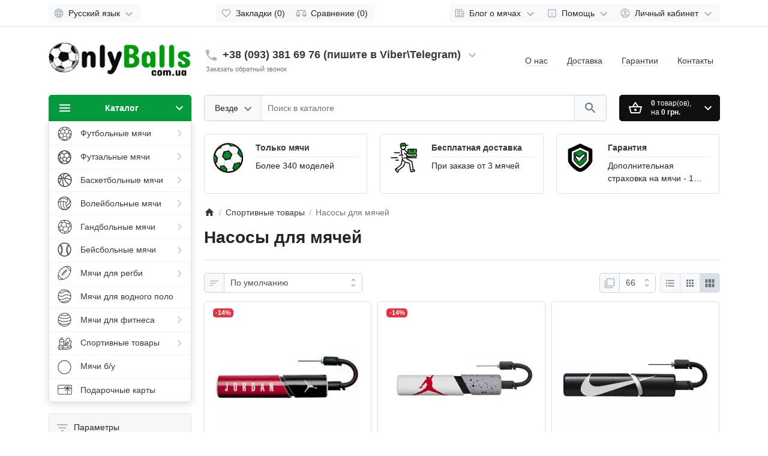

--- FILE ---
content_type: text/html; charset=utf-8
request_url: https://onlyballs.com.ua/sportyvny-magazyn-vse-dla-sporta/nasos-dla-myacha-kupit
body_size: 45440
content:
<!DOCTYPE html>
<html prefix="og: https://ogp.me/ns# fb: https://ogp.me/ns/fb# product: https://ogp.me/ns/product# business: https://ogp.me/ns/business# place: http://ogp.me/ns/place#"  dir="ltr" lang="ru" >
<head>

                    <!-- Google Marketing Tools Opencart - https://devmanextensions.com -->
                                                    <script>
                            //Google Marketing Tools https://devmanextensions.com/ - Declare basic variables 
                            var dataLayer = [];
					        var gmt_ajax_link_data = 'https://onlyballs.com.ua/index.php?route=extension/module/gmt_datalayer/setup&v=296bddfb-8426-48ce-9ab7-097391b519c9';
					        var eeMultiChanelVisitProductPageStep = 0;
                            var eeMultiChanelAddToCartStep = 0;
                            var eeMultiChanelVisitCartPageStep = 0;
                            var eeMultiChanelVisitCheckoutStep = 0;
                            var eeMultiChanelFinishOrderStep = 0;
                            var productHrefs = [];
                            var promotionHrefs = [];
                     </script><script>(function(w,d,s,l,i){w[l]=w[l]||[];w[l].push({'gtm.start':
					new Date().getTime(),event:'gtm.js'});var f=d.getElementsByTagName(s)[0],
					j=d.createElement(s),dl=l!='dataLayer'?'&l='+l:'';j.async=true;j.src=
					'https://www.googletagmanager.com/gtm.js?id='+i+dl;f.parentNode.insertBefore(j,f);
					})(window,document,'script','dataLayer','GTM-N7PLFBSC');</script>
<script> var datalayer_data = {"general_data":{"current_view":"category","current_list":"category: \u0421\u043f\u043e\u0440\u0442\u0438\u0432\u043d\u044b\u0435 \u0442\u043e\u0432\u0430\u0440\u044b > \u041d\u0430\u0441\u043e\u0441\u044b \u0434\u043b\u044f \u043c\u044f\u0447\u0435\u0439","current_currency":"UAH","current_categories":["\u0421\u043f\u043e\u0440\u0442\u0438\u0432\u043d\u044b\u0435 \u0442\u043e\u0432\u0430\u0440\u044b","\u041d\u0430\u0441\u043e\u0441\u044b \u0434\u043b\u044f \u043c\u044f\u0447\u0435\u0439"],"store_name":"\u041a\u0443\u043f\u0438\u0442\u0438 \u043c\\'\u044f\u0447\u0456: \u0437\u043d\u0438\u0436\u043a\u0438 \u0434\u043e 70% - \u0406\u043d\u0442\u0435\u0440\u043d\u0435\u0442-\u043c\u0430\u0433\u0430\u0437\u0438\u043d \u043c\\'\u044f\u0447\u0456\u0432 OnlyBalls","userId":0,"string_searched":"","cart_products":[],"debug_enabled":false},"products_listed":[{"product":{"product_id":"5487","product_id_ee":"5487","product_id_gdr_1":"5487","product_id_gdr_2":"5487","product_id_fb":"5487","prices":{"price":{"price":755,"without_tax":755,"taxes":0},"base_price":{"price":882,"without_tax":882,"taxes":0},"special":{"price":755,"without_tax":755,"taxes":0},"price_euro":{"price":24.08,"without_tax":24.08,"taxes":0}},"image_url":"https:\/\/onlyballs.com.ua\/image\/cachewebp\/catalog\/2025\/Nike\/J.000.1946.079.NS-500x500.webp","url":"http:\/\/onlyballs.com.ua\/sportyvny-magazyn-vse-dla-sporta\/j.000.1946.079.ns","priceValidUntil":"2028-12-31","meta_description":"\u041d\u0430\u0441\u043e\u0441 \u0438\u043c\u0435\u0435\u0442 \u043a\u043e\u043c\u043f\u0430\u043a\u0442\u043d\u0443\u044e \u0444\u043e\u0440\u043c\u0443 \u0441 \u043f\u043e\u0434\u0441\u043e\u0435\u0434\u0438\u043d\u0435\u043d\u043d\u044b\u043c \u0448\u043b\u0430\u043d\u0433\u043e\u043c, \u043a\u043e\u0442\u043e\u0440\u044b\u0439 \u043c\u043e\u0436\u043d\u043e \u043b\u0435\u0433\u043a\u043e \u0432\u0437\u044f\u0442\u044c \u043a\u0443\u0434\u0430 \u0443\u0433\u043e\u0434\u043d\u043e.","name":"\u041d\u0430\u0441\u043e\u0441 Nike  Jordan Essential Ball Pump Black\/Gym Red\/Black\/White Ns \u041a\u0440\u0430\u0441\u043d\u044b\u0439-\u0447\u0435\u0440\u043d\u044b\u0439-\u0431\u0435\u043b\u044b\u0439 \u0423\u043d\u0438  J.000.1946.079.NS","manufacturer":"Nike","category":"\u0421\u043f\u043e\u0440\u0442\u0438\u0432\u043d\u044b\u0435 \u0442\u043e\u0432\u0430\u0440\u044b","model":"J.000.1946.079.NS","sku":"","mpn":"","availability":"https:\/\/schema.org\/InStock","sizes_domodi":"","variant":"","quantity":"1","position":1}},{"product":{"product_id":"5488","product_id_ee":"5488","product_id_gdr_1":"5488","product_id_gdr_2":"5488","product_id_fb":"5488","prices":{"price":{"price":759,"without_tax":759,"taxes":0},"base_price":{"price":882,"without_tax":882,"taxes":0},"special":{"price":759,"without_tax":759,"taxes":0},"price_euro":{"price":24.21,"without_tax":24.21,"taxes":0}},"image_url":"https:\/\/onlyballs.com.ua\/image\/cachewebp\/catalog\/2025\/Nike\/J.000.1946.128.NS-500x500.webp","url":"http:\/\/onlyballs.com.ua\/sportyvny-magazyn-vse-dla-sporta\/j.000.1946.128.ns","priceValidUntil":"2028-12-31","meta_description":"\u041d\u0430\u0441\u043e\u0441 \u0438\u043c\u0435\u0435\u0442 \u043a\u043e\u043c\u043f\u0430\u043a\u0442\u043d\u0443\u044e \u0444\u043e\u0440\u043c\u0443 \u0441 \u043f\u043e\u0434\u0441\u043e\u0435\u0434\u0438\u043d\u0435\u043d\u043d\u044b\u043c \u0448\u043b\u0430\u043d\u0433\u043e\u043c, \u043a\u043e\u0442\u043e\u0440\u044b\u0439 \u043c\u043e\u0436\u043d\u043e \u043b\u0435\u0433\u043a\u043e \u0432\u0437\u044f\u0442\u044c \u043a\u0443\u0434\u0430 \u0443\u0433\u043e\u0434\u043d\u043e.","name":"\u041d\u0430\u0441\u043e\u0441 Nike  Jordan Essential Ball Pump Ns \u0411\u0435\u043b\u044b\u0439-\u0421\u0435\u0440\u044b\u0439 \u0423\u043d\u0438   J.000.1946.128.NS","manufacturer":"Nike","category":"\u0421\u043f\u043e\u0440\u0442\u0438\u0432\u043d\u044b\u0435 \u0442\u043e\u0432\u0430\u0440\u044b","model":"J.000.1946.128.NS","sku":"","mpn":"","availability":"https:\/\/schema.org\/InStock","sizes_domodi":"","variant":"","quantity":"1","position":2}},{"product":{"product_id":"3483","product_id_ee":"3483","product_id_gdr_1":"3483","product_id_gdr_2":"3483","product_id_fb":"3483","prices":{"price":{"price":890,"without_tax":890,"taxes":0},"base_price":{"price":890,"without_tax":890,"taxes":0},"special":{"price":0,"without_tax":0,"taxes":0},"price_euro":{"price":28.39,"without_tax":28.39,"taxes":0}},"image_url":"https:\/\/onlyballs.com.ua\/image\/cachewebp\/catalog\/Rozetka\/Nike\/tmp177042-500x500.webp","url":"http:\/\/onlyballs.com.ua\/sportyvny-magazyn-vse-dla-sporta\/nike-essential-n.kj.02.027.ns","priceValidUntil":"2028-12-31","meta_description":"","name":"\u041d\u0430\u0441\u043e\u0441 Nike Essential Ball Pump (\u0430\u0440\u0442. N.KI.01.027.NS)","manufacturer":"Nike","category":"\u0421\u043f\u043e\u0440\u0442\u0438\u0432\u043d\u044b\u0435 \u0442\u043e\u0432\u0430\u0440\u044b","model":"N.KJ.02.027.NS","sku":"","mpn":"","availability":"https:\/\/schema.org\/InStock","sizes_domodi":"","variant":"","quantity":"1","position":3}},{"product":{"product_id":"4414","product_id_ee":"4414","product_id_gdr_1":"4414","product_id_gdr_2":"4414","product_id_fb":"4414","prices":{"price":{"price":690,"without_tax":690,"taxes":0},"base_price":{"price":860,"without_tax":860,"taxes":0},"special":{"price":690,"without_tax":690,"taxes":0},"price_euro":{"price":22.01,"without_tax":22.01,"taxes":0}},"image_url":"https:\/\/onlyballs.com.ua\/image\/cachewebp\/catalog\/2024\/Nike\/N.000.1484.136.NS-500x500.webp","url":"http:\/\/onlyballs.com.ua\/sportyvny-magazyn-vse-dla-sporta\/nasos-nike-essential-pump-n.000.1484.136.ns","priceValidUntil":"2028-12-31","meta_description":"","name":"\u041d\u0430\u0441\u043e\u0441 Nike Essential Ball Pump Game (\u0430\u0440\u0442. N.000.1484.136.NS)","manufacturer":"Nike","category":"\u0421\u043f\u043e\u0440\u0442\u0438\u0432\u043d\u044b\u0435 \u0442\u043e\u0432\u0430\u0440\u044b","model":"N.000.1484.136.NS","sku":"","mpn":"","availability":"https:\/\/schema.org\/InStock","sizes_domodi":"","variant":"","quantity":"1","position":4}},{"product":{"product_id":"5868","product_id_ee":"5868","product_id_gdr_1":"5868","product_id_gdr_2":"5868","product_id_fb":"5868","prices":{"price":{"price":653,"without_tax":653,"taxes":0},"base_price":{"price":856,"without_tax":856,"taxes":0},"special":{"price":653,"without_tax":653,"taxes":0},"price_euro":{"price":20.83,"without_tax":20.83,"taxes":0}},"image_url":"https:\/\/onlyballs.com.ua\/image\/cachewebp\/catalog\/2025\/Nike\/N.000.1484.091.NS-500x500.webp","url":"http:\/\/onlyballs.com.ua\/sportyvny-magazyn-vse-dla-sporta\/nike.essential.ball.pump.intl.n.000.1484.091.ns","priceValidUntil":"2028-12-31","meta_description":"","name":"\u041d\u0430\u0441\u043e\u0441 Nike Essential Ball Pump INTL Black\/Black\/White NS  N.000.1484.091.NS","manufacturer":"Nike","category":"\u0421\u043f\u043e\u0440\u0442\u0438\u0432\u043d\u044b\u0435 \u0442\u043e\u0432\u0430\u0440\u044b","model":"N.000.1484.091.NS","sku":"","mpn":"","availability":"https:\/\/schema.org\/InStock","sizes_domodi":"","variant":"","quantity":"1","position":5}},{"product":{"product_id":"5508","product_id_ee":"5508","product_id_gdr_1":"5508","product_id_gdr_2":"5508","product_id_fb":"5508","prices":{"price":{"price":719,"without_tax":719,"taxes":0},"base_price":{"price":849,"without_tax":849,"taxes":0},"special":{"price":719,"without_tax":719,"taxes":0},"price_euro":{"price":22.94,"without_tax":22.94,"taxes":0}},"image_url":"https:\/\/onlyballs.com.ua\/image\/cachewebp\/catalog\/2025\/Nike\/N.000.1384.430.NS-500x500.webp","url":"http:\/\/onlyballs.com.ua\/sportyvny-magazyn-vse-dla-sporta\/nike.essential.ball.pump.intl.blue.fury.n.000.1384.430.ns","priceValidUntil":"2028-12-31","meta_description":"\u041d\u0430\u0441\u043e\u0441 \u0438\u043c\u0435\u0435\u0442 \u043a\u043e\u043c\u043f\u0430\u043a\u0442\u043d\u0443\u044e \u0444\u043e\u0440\u043c\u0443 \u0441 \u043f\u043e\u0434\u0441\u043e\u0435\u0434\u0438\u043d\u0435\u043d\u043d\u044b\u043c \u0448\u043b\u0430\u043d\u0433\u043e\u043c, \u043a\u043e\u0442\u043e\u0440\u044b\u0439 \u043c\u043e\u0436\u043d\u043e \u043b\u0435\u0433\u043a\u043e \u0432\u0437\u044f\u0442\u044c \u043a\u0443\u0434\u0430 \u0443\u0433\u043e\u0434\u043d\u043e.","name":"\u041d\u0430\u0441\u043e\u0441 Nike Essential Ball Pump Intl Blue Fury\/Hyper Crimson\/Blackened Blue Hyper Crimson Ns  N.000.1384.430.NS","manufacturer":"Nike","category":"\u0421\u043f\u043e\u0440\u0442\u0438\u0432\u043d\u044b\u0435 \u0442\u043e\u0432\u0430\u0440\u044b","model":"N.000.1384.430.NS","sku":"","mpn":"","availability":"https:\/\/schema.org\/InStock","sizes_domodi":"","variant":"","quantity":"1","position":6}},{"product":{"product_id":"5489","product_id_ee":"5489","product_id_gdr_1":"5489","product_id_gdr_2":"5489","product_id_fb":"5489","prices":{"price":{"price":693,"without_tax":693,"taxes":0},"base_price":{"price":756,"without_tax":756,"taxes":0},"special":{"price":693,"without_tax":693,"taxes":0},"price_euro":{"price":22.11,"without_tax":22.11,"taxes":0}},"image_url":"https:\/\/onlyballs.com.ua\/image\/cachewebp\/catalog\/2025\/Nike\/N.KJ.02.681.NS.06-500x500.webp","url":"http:\/\/onlyballs.com.ua\/sportyvny-magazyn-vse-dla-sporta\/n.kj.02.681.ns","priceValidUntil":"2028-12-31","meta_description":"\u041d\u0430\u0441\u043e\u0441 \u0438\u043c\u0435\u0435\u0442 \u043a\u043e\u043c\u043f\u0430\u043a\u0442\u043d\u0443\u044e \u0444\u043e\u0440\u043c\u0443 \u0441 \u043f\u043e\u0434\u0441\u043e\u0435\u0434\u0438\u043d\u0435\u043d\u043d\u044b\u043c \u0448\u043b\u0430\u043d\u0433\u043e\u043c, \u043a\u043e\u0442\u043e\u0440\u044b\u0439 \u043c\u043e\u0436\u043d\u043e \u043b\u0435\u0433\u043a\u043e \u0432\u0437\u044f\u0442\u044c \u043a\u0443\u0434\u0430 \u0443\u0433\u043e\u0434\u043d\u043e.","name":"\u041d\u0430\u0441\u043e\u0441 Nike Essential Ball Pump INTL University \u041a\u0440\u0430\u0441\u043d\u044b\u0439 \u0423\u043d\u0438  N.KJ.02.681.NS","manufacturer":"Nike","category":"\u0421\u043f\u043e\u0440\u0442\u0438\u0432\u043d\u044b\u0435 \u0442\u043e\u0432\u0430\u0440\u044b","model":"N.KJ.02.681.NS","sku":"","mpn":"","availability":"https:\/\/schema.org\/InStock","sizes_domodi":"","variant":"","quantity":"1","position":7}},{"product":{"product_id":"5509","product_id_ee":"5509","product_id_gdr_1":"5509","product_id_gdr_2":"5509","product_id_fb":"5509","prices":{"price":{"price":719,"without_tax":719,"taxes":0},"base_price":{"price":849,"without_tax":849,"taxes":0},"special":{"price":719,"without_tax":719,"taxes":0},"price_euro":{"price":22.94,"without_tax":22.94,"taxes":0}},"image_url":"https:\/\/onlyballs.com.ua\/image\/cachewebp\/catalog\/2025\/Nike\/N.000.1484.180.NS-500x500.webp","url":"http:\/\/onlyballs.com.ua\/sportyvny-magazyn-vse-dla-sporta\/n.000.1484.180.ns","priceValidUntil":"2028-12-31","meta_description":"\u041d\u0430\u0441\u043e\u0441 \u0438\u043c\u0435\u0435\u0442 \u043a\u043e\u043c\u043f\u0430\u043a\u0442\u043d\u0443\u044e \u0444\u043e\u0440\u043c\u0443 \u0441 \u043f\u043e\u0434\u0441\u043e\u0435\u0434\u0438\u043d\u0435\u043d\u043d\u044b\u043c \u0448\u043b\u0430\u043d\u0433\u043e\u043c, \u043a\u043e\u0442\u043e\u0440\u044b\u0439 \u043c\u043e\u0436\u043d\u043e \u043b\u0435\u0433\u043a\u043e \u0432\u0437\u044f\u0442\u044c \u043a\u0443\u0434\u0430 \u0443\u0433\u043e\u0434\u043d\u043e.","name":"\u041d\u0430\u0441\u043e\u0441 Nike Essential Ball Pump Intl White\/Metallic Gold\/Black Ns   N.000.1484.180.NS","manufacturer":"Nike","category":"\u0421\u043f\u043e\u0440\u0442\u0438\u0432\u043d\u044b\u0435 \u0442\u043e\u0432\u0430\u0440\u044b","model":"N.000.1484.180.NS","sku":"","mpn":"","availability":"https:\/\/schema.org\/InStock","sizes_domodi":"","variant":"","quantity":"1","position":8}},{"product":{"product_id":"5854","product_id_ee":"5854","product_id_gdr_1":"5854","product_id_gdr_2":"5854","product_id_fb":"5854","prices":{"price":{"price":890,"without_tax":890,"taxes":0},"base_price":{"price":890,"without_tax":890,"taxes":0},"special":{"price":0,"without_tax":0,"taxes":0},"price_euro":{"price":28.39,"without_tax":28.39,"taxes":0}},"image_url":"https:\/\/onlyballs.com.ua\/image\/cachewebp\/catalog\/2025\/Nike\/N.000.1384.761.NS-500x500.webp","url":"http:\/\/onlyballs.com.ua\/sportyvny-magazyn-vse-dla-sporta\/nike.essential.ball.pump.n.000.1384.761.ns","priceValidUntil":"2028-12-31","meta_description":"","name":"\u041d\u0430\u0441\u043e\u0441 Nike Essential Ball Pump \u0436\u0435\u043b\u0442\u044b\u0439 One Size (\u0430\u0440\u0442. N.000.1384.761.NS)","manufacturer":"Nike","category":"\u0421\u043f\u043e\u0440\u0442\u0438\u0432\u043d\u044b\u0435 \u0442\u043e\u0432\u0430\u0440\u044b","model":"N.000.1384.761.NS","sku":"","mpn":"","availability":"https:\/\/schema.org\/InStock","sizes_domodi":"","variant":"","quantity":"1","position":9}},{"product":{"product_id":"5853","product_id_ee":"5853","product_id_gdr_1":"5853","product_id_gdr_2":"5853","product_id_fb":"5853","prices":{"price":{"price":890,"without_tax":890,"taxes":0},"base_price":{"price":890,"without_tax":890,"taxes":0},"special":{"price":0,"without_tax":0,"taxes":0},"price_euro":{"price":28.39,"without_tax":28.39,"taxes":0}},"image_url":"https:\/\/onlyballs.com.ua\/image\/cachewebp\/catalog\/2025\/Nike\/N.000.1384.491.NS-500x500.webp","url":"http:\/\/onlyballs.com.ua\/sportyvny-magazyn-vse-dla-sporta\/nike.essential.ball.pump.n.000.1384.491.ns","priceValidUntil":"2028-12-31","meta_description":"","name":"\u041d\u0430\u0441\u043e\u0441 Nike Essential Ball Pump \u0441\u0438\u043d\u0438\u0439 One Size (\u0430\u0440\u0442. N.000.1384.491.NS)","manufacturer":"Nike","category":"\u0421\u043f\u043e\u0440\u0442\u0438\u0432\u043d\u044b\u0435 \u0442\u043e\u0432\u0430\u0440\u044b","model":"N.000.1384.491.NS","sku":"","mpn":"","availability":"https:\/\/schema.org\/InStock","sizes_domodi":"","variant":"","quantity":"1","position":10}},{"product":{"product_id":"299","product_id_ee":"299","product_id_gdr_1":"299","product_id_gdr_2":"299","product_id_fb":"299","prices":{"price":{"price":10,"without_tax":10,"taxes":0},"base_price":{"price":16,"without_tax":16,"taxes":0},"special":{"price":10,"without_tax":10,"taxes":0},"price_euro":{"price":0.33,"without_tax":0.33,"taxes":0}},"image_url":"https:\/\/onlyballs.com.ua\/image\/cachewebp\/catalog\/data\/wish\/0c7e91c1-ccba-11e5-9d60-74d435146d6e-500x500.webp","url":"http:\/\/onlyballs.com.ua\/sportyvny-magazyn-vse-dla-sporta\/igla-dlya-nakachivaniya-myachey","priceValidUntil":"2028-12-31","meta_description":"\u0418\u0433\u043b\u0430 \u0434\u043b\u044f \u043d\u0430\u043a\u0430\u0447\u0438\u0432\u0430\u043d\u0438\u044f \u043c\u044f\u0447\u0435\u0439","name":"\u0418\u0433\u043b\u0430 \u0434\u043b\u044f \u043d\u0430\u043a\u0430\u0447\u0438\u0432\u0430\u043d\u0438\u044f \u043c\u044f\u0447\u0435\u0439","manufacturer":"Grippy","category":"\u0421\u043f\u043e\u0440\u0442\u0438\u0432\u043d\u044b\u0435 \u0442\u043e\u0432\u0430\u0440\u044b","model":" \u0418\u0433\u043b\u0430 \u0434\u043b\u044f \u043d\u0430\u043a\u0430\u0447\u0438\u0432\u0430\u043d\u0438\u044f \u043c\u044f\u0447\u0435\u0439","sku":"","mpn":"","availability":"https:\/\/schema.org\/InStock","sizes_domodi":"","variant":"","quantity":"1","position":11}},{"product":{"product_id":"3249","product_id_ee":"3249","product_id_gdr_1":"3249","product_id_gdr_2":"3249","product_id_fb":"3249","prices":{"price":{"price":949,"without_tax":949,"taxes":0},"base_price":{"price":997,"without_tax":997,"taxes":0},"special":{"price":949,"without_tax":949,"taxes":0},"price_euro":{"price":30.27,"without_tax":30.27,"taxes":0}},"image_url":"https:\/\/onlyballs.com.ua\/image\/cachewebp\/catalog\/Willson\/2865876211_w640_h640_2865876211-500x500.webp","url":"http:\/\/onlyballs.com.ua\/sportyvny-magazyn-vse-dla-sporta\/wilson-wtba00436","priceValidUntil":"2028-12-31","meta_description":"\u044d\u0442\u043e \u043c\u0438\u043d\u0438-\u043d\u0430\u0431\u043e\u0440 \u044e\u043d\u043e\u0433\u043e \u0431\u0430\u0441\u043a\u0435\u0442\u0431\u043e\u043b\u0438\u0441\u0442\u0430 \u043e\u0442 \u0432\u0441\u0435\u043c\u0438\u0440\u043d\u043e\u0438\u0437\u0432\u0435\u0441\u0442\u043d\u043e\u0439 \u043a\u043e\u043c\u043f\u0430\u043d\u0438\u0438 Wilson . \u0418\u0433\u0440\u0430\u0439\u0442\u0435 \u0433\u0434\u0435 \u0443\u0433\u043e\u0434\u043d\u043e \u0441 \u043c\u0438\u043d\u0438-\u043a\u043e\u043b\u044c\u0446\u043e\u043c Wilson Fanatic Mini Hoop (WTBA00436), \u043a\u043e\u0442\u043e\u0440\u043e\u0435 \u0431\u044b\u0441\u0442\u0440\u043e \u0438 \u043b\u0435\u0433\u043a\u043e \u0443\u0441\u0442\u0430\u043d\u0430\u0432\u043b\u0438\u0432\u0430\u0435\u0442\u0441\u044f \u043d\u0430 \u0434\u0432\u0435\u0440\u0438.","name":"\u041c\u0438\u043d\u0438-\u0449\u0438\u0442 \u0434\u0435\u0442\u0441\u043a\u0438\u0439 \u0431\u0430\u0441\u043a\u0435\u0442\u0431\u043e\u043b\u044c\u043d\u044b\u0439 Wilson Fanatic Mini Hoop (WTBA00436)","manufacturer":"Wilson","category":"\u0421\u043f\u043e\u0440\u0442\u0438\u0432\u043d\u044b\u0435 \u0442\u043e\u0432\u0430\u0440\u044b","model":"WTBA00436","sku":"","mpn":"","availability":"https:\/\/schema.org\/InStock","sizes_domodi":"","variant":"","quantity":"1","position":12}},{"product":{"product_id":"5462","product_id_ee":"5462","product_id_gdr_1":"5462","product_id_gdr_2":"5462","product_id_fb":"5462","prices":{"price":{"price":1149,"without_tax":1149,"taxes":0},"base_price":{"price":1270,"without_tax":1270,"taxes":0},"special":{"price":1149,"without_tax":1149,"taxes":0},"price_euro":{"price":36.65,"without_tax":36.65,"taxes":0}},"image_url":"https:\/\/onlyballs.com.ua\/image\/cachewebp\/catalog\/2025\/Wilson\/WTBA1302NBARD-500x500.webp","url":"http:\/\/onlyballs.com.ua\/sportyvny-magazyn-vse-dla-sporta\/wilson-wtba1302nbard","priceValidUntil":"2028-12-31","meta_description":"\u041c\u0438\u043d\u0438-\u0449\u0438\u0442 \u0434\u0435\u0442\u0441\u043a\u0438\u0439 \u0431\u0430\u0441\u043a\u0435\u0442\u0431\u043e\u043b\u044c\u043d\u044b\u0439 Wilson NBA Team Mini Hoop Chicago Bulls \u044d\u0442\u043e \u043c\u0438\u043d\u0438-\u043d\u0430\u0431\u043e\u0440 \u044e\u043d\u043e\u0433\u043e \u0431\u0430\u0441\u043a\u0435\u0442\u0431\u043e\u043b\u0438\u0441\u0442\u0430 \u043e\u0442 \u0432\u0441\u0435\u043c\u0438\u0440\u043d\u043e\u0438\u0437\u0432\u0435\u0441\u0442\u043d\u043e\u0439 \u043a\u043e\u043c\u043f\u0430\u043d\u0438\u0438 Wilson . \u0418\u0433\u0440\u0430\u0439\u0442\u0435 \u0433\u0434\u0435 \u0443\u0433\u043e\u0434\u043d\u043e \u0441 \u043c\u0438\u043d\u0438-\u043a\u043e\u043b\u044c\u0446\u043e\u043c Wilson NBA Team Mini Hoop Chicago Bulls, \u043a\u043e\u0442\u043e\u0440\u043e\u0435 \u0431\u044b\u0441\u0442\u0440\u043e \u0438 \u043b\u0435\u0433\u043a\u043e \u0443\u0441\u0442\u0430\u043d\u0430\u0432\u043b\u0438\u0432\u0430\u0435","name":"\u041c\u0438\u043d\u0438-\u0449\u0438\u0442 \u0434\u0435\u0442\u0441\u043a\u0438\u0439 \u0431\u0430\u0441\u043a\u0435\u0442\u0431\u043e\u043b\u044c\u043d\u044b\u0439 Wilson NBA Team Mini Hoop (WTBA1302NBARD)","manufacturer":"Wilson","category":"\u0421\u043f\u043e\u0440\u0442\u0438\u0432\u043d\u044b\u0435 \u0442\u043e\u0432\u0430\u0440\u044b","model":"WTBA1302NBARD","sku":"","mpn":"","availability":"https:\/\/schema.org\/InStock","sizes_domodi":"","variant":"","quantity":"1","position":13}},{"product":{"product_id":"3278","product_id_ee":"3278","product_id_gdr_1":"3278","product_id_gdr_2":"3278","product_id_fb":"3278","prices":{"price":{"price":1079,"without_tax":1079,"taxes":0},"base_price":{"price":1270,"without_tax":1270,"taxes":0},"special":{"price":1079,"without_tax":1079,"taxes":0},"price_euro":{"price":34.42,"without_tax":34.42,"taxes":0}},"image_url":"https:\/\/onlyballs.com.ua\/image\/cachewebp\/catalog\/Willson\/3255323975_w640_h640_3255323975-500x500.webp","url":"http:\/\/onlyballs.com.ua\/sportyvny-magazyn-vse-dla-sporta\/wilson-wtba1302chi","priceValidUntil":"2028-12-31","meta_description":"\u041c\u0438\u043d\u0438-\u0449\u0438\u0442 \u0434\u0435\u0442\u0441\u043a\u0438\u0439 \u0431\u0430\u0441\u043a\u0435\u0442\u0431\u043e\u043b\u044c\u043d\u044b\u0439 Wilson NBA Team Mini Hoop Chicago Bulls \u044d\u0442\u043e \u043c\u0438\u043d\u0438-\u043d\u0430\u0431\u043e\u0440 \u044e\u043d\u043e\u0433\u043e \u0431\u0430\u0441\u043a\u0435\u0442\u0431\u043e\u043b\u0438\u0441\u0442\u0430 \u043e\u0442 \u0432\u0441\u0435\u043c\u0438\u0440\u043d\u043e\u0438\u0437\u0432\u0435\u0441\u0442\u043d\u043e\u0439 \u043a\u043e\u043c\u043f\u0430\u043d\u0438\u0438 Wilson . \u0418\u0433\u0440\u0430\u0439\u0442\u0435 \u0433\u0434\u0435 \u0443\u0433\u043e\u0434\u043d\u043e \u0441 \u043c\u0438\u043d\u0438-\u043a\u043e\u043b\u044c\u0446\u043e\u043c Wilson NBA Team Mini Hoop Chicago Bulls, \u043a\u043e\u0442\u043e\u0440\u043e\u0435 \u0431\u044b\u0441\u0442\u0440\u043e \u0438 \u043b\u0435\u0433\u043a\u043e \u0443\u0441\u0442\u0430\u043d\u0430\u0432\u043b\u0438\u0432\u0430\u0435","name":"\u041c\u0438\u043d\u0438-\u0449\u0438\u0442 \u0434\u0435\u0442\u0441\u043a\u0438\u0439 \u0431\u0430\u0441\u043a\u0435\u0442\u0431\u043e\u043b\u044c\u043d\u044b\u0439 Wilson NBA Team Mini Hoop Chicago Bulls (WTBA1302CHI)","manufacturer":"Wilson","category":"\u0421\u043f\u043e\u0440\u0442\u0438\u0432\u043d\u044b\u0435 \u0442\u043e\u0432\u0430\u0440\u044b","model":"WTBA1302CHI","sku":"","mpn":"","availability":"https:\/\/schema.org\/InStock","sizes_domodi":"","variant":"","quantity":"1","position":14}},{"product":{"product_id":"2770","product_id_ee":"2770","product_id_gdr_1":"2770","product_id_gdr_2":"2770","product_id_fb":"2770","prices":{"price":{"price":830,"without_tax":830,"taxes":0},"base_price":{"price":999,"without_tax":999,"taxes":0},"special":{"price":830,"without_tax":830,"taxes":0},"price_euro":{"price":26.48,"without_tax":26.48,"taxes":0}},"image_url":"https:\/\/onlyballs.com.ua\/image\/cachewebp\/catalog\/Rozetka\/Winner\/Winner\/pump-2-500x500.webp","url":"http:\/\/onlyballs.com.ua\/index.php?route=product\/product&amp;path=62_88&amp;product_id=2770","priceValidUntil":"2028-12-31","meta_description":"\u041d\u0430\u0441\u043e\u0441 \u0434\u043b\u044f \u043c\u044f\u0447\u0430 Uhlsport \u043a\u043e\u043c\u043f\u0430\u043a\u0442\u043d\u044b\u0439.","name":"\u041d\u0430\u0441\u043e\u0441 Uhlsport 2 WAY Pump","manufacturer":"Uhlsport","category":"\u0421\u043f\u043e\u0440\u0442\u0438\u0432\u043d\u044b\u0435 \u0442\u043e\u0432\u0430\u0440\u044b","model":"100120701","sku":"","mpn":"","availability":"https:\/\/schema.org\/InStock","sizes_domodi":"","variant":"","quantity":"1","position":15}},{"product":{"product_id":"2769","product_id_ee":"2769","product_id_gdr_1":"2769","product_id_gdr_2":"2769","product_id_fb":"2769","prices":{"price":{"price":830,"without_tax":830,"taxes":0},"base_price":{"price":999,"without_tax":999,"taxes":0},"special":{"price":830,"without_tax":830,"taxes":0},"price_euro":{"price":26.48,"without_tax":26.48,"taxes":0}},"image_url":"https:\/\/onlyballs.com.ua\/image\/cachewebp\/catalog\/Rozetka\/Winner\/Winner\/ballpump-mini-500x500.webp","url":"http:\/\/onlyballs.com.ua\/index.php?route=product\/product&amp;path=62_88&amp;product_id=2769","priceValidUntil":"2028-12-31","meta_description":"\u041d\u0430\u0441\u043e\u0441 \u0434\u043b\u044f \u043c\u044f\u0447\u0430 Uhlsport \u043a\u043e\u043c\u043f\u0430\u043a\u0442\u043d\u044b\u0439.","name":"\u041d\u0430\u0441\u043e\u0441 Uhlsport Metal Ballpump Large","manufacturer":"Uhlsport","category":"\u0421\u043f\u043e\u0440\u0442\u0438\u0432\u043d\u044b\u0435 \u0442\u043e\u0432\u0430\u0440\u044b","model":"100118801","sku":"","mpn":"","availability":"https:\/\/schema.org\/InStock","sizes_domodi":"","variant":"","quantity":"1","position":16}},{"product":{"product_id":"301","product_id_ee":"301","product_id_gdr_1":"301","product_id_gdr_2":"301","product_id_fb":"301","prices":{"price":{"price":530,"without_tax":530,"taxes":0},"base_price":{"price":650,"without_tax":650,"taxes":0},"special":{"price":530,"without_tax":530,"taxes":0},"price_euro":{"price":16.91,"without_tax":16.91,"taxes":0}},"image_url":"https:\/\/onlyballs.com.ua\/image\/cachewebp\/catalog\/Rozetka\/Winner\/Winner\/ballpump-mini-500x500.webp","url":"http:\/\/onlyballs.com.ua\/sportyvny-magazyn-vse-dla-sporta\/nasos-uhlsport-metal-ballpump","priceValidUntil":"2028-12-31","meta_description":"\u041d\u0430\u0441\u043e\u0441 \u0434\u043b\u044f \u043c\u044f\u0447\u0430 Uhlsport \u043a\u043e\u043c\u043f\u0430\u043a\u0442\u043d\u044b\u0439.","name":"\u041d\u0430\u0441\u043e\u0441 Uhlsport Metal Ballpump Small","manufacturer":"Uhlsport","category":"\u0421\u043f\u043e\u0440\u0442\u0438\u0432\u043d\u044b\u0435 \u0442\u043e\u0432\u0430\u0440\u044b","model":"100118701","sku":"100118701","mpn":"","availability":"https:\/\/schema.org\/InStock","sizes_domodi":"","variant":"","quantity":"1","position":17}},{"product":{"product_id":"3282","product_id_ee":"3282","product_id_gdr_1":"3282","product_id_gdr_2":"3282","product_id_fb":"3282","prices":{"price":{"price":779,"without_tax":779,"taxes":0},"base_price":{"price":918,"without_tax":918,"taxes":0},"special":{"price":779,"without_tax":779,"taxes":0},"price_euro":{"price":24.85,"without_tax":24.85,"taxes":0}},"image_url":"https:\/\/onlyballs.com.ua\/image\/cachewebp\/catalog\/2024\/Wilson\/WTBA4003NBA-2-500x500.webp","url":"http:\/\/onlyballs.com.ua\/sportyvny-magazyn-vse-dla-sporta\/wilson-nba-drv-pump-kit-wtba4003nba","priceValidUntil":"2028-12-31","meta_description":"\u041d\u0430\u0441\u043e\u0441 \u0434\u043b\u044f \u0431\u0430\u0441\u043a\u0435\u0442\u0431\u043e\u043b\u044c\u043d\u044b\u0445, \u0444\u0443\u0442\u0431\u043e\u043b\u044c\u043d\u044b\u0445, \u0432\u043e\u043b\u0435\u0439\u0431\u043e\u043b\u044c\u043d\u044b\u0445, \u0433\u0430\u043d\u0434\u0431\u043e\u043b\u044c\u043d\u044b\u0445 \u0438 \u0434\u0440\u0443\u0433\u0438\u0445 \u0441\u043f\u043e\u0440\u0442\u0438\u0432\u043d\u044b\u0445 \u043c\u044f\u0447\u0435\u0439. \u0412\u044b\u043f\u043e\u043b\u043d\u0435\u043d \u0438\u0437 \u043f\u0440\u043e\u0447\u043d\u043e\u0433\u043e \u043c\u0430\u0442\u0435\u0440\u0438\u0430\u043b\u0430. \u041e\u0442\u043b\u0438\u0447\u0430\u0435\u0442\u0441\u044f \u043a\u043e\u043c\u043f\u0430\u043a\u0442\u043d\u043e\u0441\u0442\u044c\u044e \u0438 \u043f\u0440\u0430\u043a\u0442\u0438\u0447\u043d\u043e\u0441\u0442\u044c\u044e.","name":"\u041d\u0430\u0441\u043e\u0441 Wilson NBA DRV Pump Kit \u0440\u0443\u0447\u043d\u043e\u0439 \u0434\u0432\u0443\u0445\u0441\u0442\u043e\u0440\u043e\u043d\u043d\u0438\u0439 \u0434\u043b\u044f \u0441\u043f\u043e\u0440\u0442\u0438\u0432\u043d\u044b\u0445 \u043c\u044f\u0447\u0435\u0439 (WTBA4003NBA) + \u043c\u0430\u043d\u043e\u043c\u0435\u0442\u0440","manufacturer":"Wilson","category":"\u0421\u043f\u043e\u0440\u0442\u0438\u0432\u043d\u044b\u0435 \u0442\u043e\u0432\u0430\u0440\u044b","model":"WTBA4003NBA","sku":"","mpn":"","availability":"https:\/\/schema.org\/InStock","sizes_domodi":"","variant":"","quantity":"1","position":18}},{"product":{"product_id":"2717","product_id_ee":"2717","product_id_gdr_1":"2717","product_id_gdr_2":"2717","product_id_fb":"2717","prices":{"price":{"price":690,"without_tax":690,"taxes":0},"base_price":{"price":890,"without_tax":890,"taxes":0},"special":{"price":690,"without_tax":690,"taxes":0},"price_euro":{"price":22.01,"without_tax":22.01,"taxes":0}},"image_url":"https:\/\/onlyballs.com.ua\/image\/cachewebp\/catalog\/Rozetka\/Regbi\/NKJ02753NS-nasos-500x500.webp","url":"http:\/\/onlyballs.com.ua\/index.php?route=product\/product&amp;path=62_88&amp;product_id=2717","priceValidUntil":"2028-12-31","meta_description":"","name":"\u041d\u0430\u0441\u043e\u0441 \u0434\u043b\u044f \u043c\u044f\u0447\u0430 Nike Essential (\u0430\u0440\u0442. N.KJ.02.753.NS)","manufacturer":"Nike","category":"\u0421\u043f\u043e\u0440\u0442\u0438\u0432\u043d\u044b\u0435 \u0442\u043e\u0432\u0430\u0440\u044b","model":"N.KJ.02.753.NS","sku":"","mpn":"","availability":"https:\/\/schema.org\/InStock","sizes_domodi":"","variant":"","quantity":"1","position":19}},{"product":{"product_id":"3770","product_id_ee":"3770","product_id_gdr_1":"3770","product_id_gdr_2":"3770","product_id_fb":"3770","prices":{"price":{"price":399,"without_tax":399,"taxes":0},"base_price":{"price":419,"without_tax":419,"taxes":0},"special":{"price":399,"without_tax":399,"taxes":0},"price_euro":{"price":12.73,"without_tax":12.73,"taxes":0}},"image_url":"https:\/\/onlyballs.com.ua\/image\/cachewebp\/catalog\/Rozetka\/Wilson\/160226714-500x500.webp","url":"http:\/\/onlyballs.com.ua\/sportyvny-magazyn-vse-dla-sporta\/nasos-wilson-pump-wtba00103","priceValidUntil":"2028-12-31","meta_description":"","name":"\u041d\u0430\u0441\u043e\u0441 \u0434\u043b\u044f \u043c\u044f\u0447\u0430 Wilson Pump (\u0430\u0440\u0442. WTBA00103)","manufacturer":"Wilson","category":"\u0421\u043f\u043e\u0440\u0442\u0438\u0432\u043d\u044b\u0435 \u0442\u043e\u0432\u0430\u0440\u044b","model":"WTBA00103","sku":"","mpn":"","availability":"https:\/\/schema.org\/InStock","sizes_domodi":"","variant":"","quantity":"1","position":20}},{"product":{"product_id":"2540","product_id_ee":"2540","product_id_gdr_1":"2540","product_id_gdr_2":"2540","product_id_fb":"2540","prices":{"price":{"price":426,"without_tax":426,"taxes":0},"base_price":{"price":549,"without_tax":549,"taxes":0},"special":{"price":426,"without_tax":426,"taxes":0},"price_euro":{"price":13.59,"without_tax":13.59,"taxes":0}},"image_url":"https:\/\/onlyballs.com.ua\/image\/cachewebp\/catalog\/Adidas\/2020\/Ball_pump_Micro_black-500x500-500x500.webp","url":"http:\/\/onlyballs.com.ua\/index.php?route=product\/product&amp;path=62_88&amp;product_id=2540","priceValidUntil":"2028-12-31","meta_description":"","name":"\u041d\u0430\u0441\u043e\u0441 \u0434\u043b\u044f \u043c\u044f\u0447\u0435\u0439 Select Ball Pump Micro","manufacturer":"Select","category":"\u0421\u043f\u043e\u0440\u0442\u0438\u0432\u043d\u044b\u0435 \u0442\u043e\u0432\u0430\u0440\u044b","model":"789000","sku":"","mpn":"","availability":"https:\/\/schema.org\/InStock","sizes_domodi":"","variant":"","quantity":"1","position":21}},{"product":{"product_id":"4440","product_id_ee":"4440","product_id_gdr_1":"4440","product_id_gdr_2":"4440","product_id_fb":"4440","prices":{"price":{"price":625,"without_tax":625,"taxes":0},"base_price":{"price":690,"without_tax":690,"taxes":0},"special":{"price":625,"without_tax":625,"taxes":0},"price_euro":{"price":19.94,"without_tax":19.94,"taxes":0}},"image_url":"https:\/\/onlyballs.com.ua\/image\/cachewebp\/catalog\/2024\/Select\/ball_pump_15_cm_w-inbuilt_hose_black_01-2-500x500.webp","url":"http:\/\/onlyballs.com.ua\/sportyvny-magazyn-vse-dla-sporta\/788880-010-nasos-select","priceValidUntil":"2028-12-31","meta_description":"","name":"\u041d\u0430\u0441\u043e\u0441 \u0434\u043b\u044f \u043c\u044f\u0447\u0435\u0439 Select Ball Pump \u0441\u043e \u0432\u0441\u0442\u0440\u043e\u0435\u043d\u043d\u044b\u043c \u0448\u043b\u0430\u043d\u0433\u043e\u043c (15 cm)","manufacturer":"Select","category":"\u0421\u043f\u043e\u0440\u0442\u0438\u0432\u043d\u044b\u0435 \u0442\u043e\u0432\u0430\u0440\u044b","model":"788880 010","sku":"","mpn":"","availability":"https:\/\/schema.org\/InStock","sizes_domodi":"","variant":"","quantity":"1","position":22}},{"product":{"product_id":"4441","product_id_ee":"4441","product_id_gdr_1":"4441","product_id_gdr_2":"4441","product_id_fb":"4441","prices":{"price":{"price":637,"without_tax":637,"taxes":0},"base_price":{"price":740,"without_tax":740,"taxes":0},"special":{"price":637,"without_tax":637,"taxes":0},"price_euro":{"price":20.32,"without_tax":20.32,"taxes":0}},"image_url":"https:\/\/onlyballs.com.ua\/image\/cachewebp\/catalog\/2024\/Select\/ball_pump_22_cm_w-inbuilt_hose_black_01-2-500x500.webp","url":"http:\/\/onlyballs.com.ua\/sportyvny-magazyn-vse-dla-sporta\/788890-236-nasos-select","priceValidUntil":"2028-12-31","meta_description":"","name":"\u041d\u0430\u0441\u043e\u0441 \u0434\u043b\u044f \u043c\u044f\u0447\u0435\u0439 Select Ball Pump \u0441\u043e \u0432\u0441\u0442\u0440\u043e\u0435\u043d\u043d\u044b\u043c \u0448\u043b\u0430\u043d\u0433\u043e\u043c (26 cm)","manufacturer":"Select","category":"\u0421\u043f\u043e\u0440\u0442\u0438\u0432\u043d\u044b\u0435 \u0442\u043e\u0432\u0430\u0440\u044b","model":"788890 236","sku":"","mpn":"","availability":"https:\/\/schema.org\/InStock","sizes_domodi":"","variant":"","quantity":"1","position":23}},{"product":{"product_id":"4866","product_id_ee":"4866","product_id_gdr_1":"4866","product_id_gdr_2":"4866","product_id_fb":"4866","prices":{"price":{"price":970,"without_tax":970,"taxes":0},"base_price":{"price":1033,"without_tax":1033,"taxes":0},"special":{"price":970,"without_tax":970,"taxes":0},"price_euro":{"price":30.94,"without_tax":30.94,"taxes":0}},"image_url":"https:\/\/onlyballs.com.ua\/image\/cachewebp\/catalog\/2024\/Wilson\/WTBA4000NBA-500x500.webp","url":"http:\/\/onlyballs.com.ua\/sportyvny-magazyn-vse-dla-sporta\/wilson-nba-authentic-aluminum-pump-wtba4000nba","priceValidUntil":"2028-12-31","meta_description":"\u0414\u0432\u0443\u0445\u0441\u0442\u043e\u0440\u043e\u043d\u043d\u0438\u0439 \u0440\u0443\u0447\u043d\u043e\u0439 \u043d\u0430\u0441\u043e\u0441 \u0434\u043b\u044f \u043c\u044f\u0447\u0435\u0439 Wilson NBA AUTHENTIC ALUMINUM PUMP (WTBA4000NBA)  \u043d\u0430\u043a\u0430\u0447\u0438\u0432\u0430\u0435\u0442 \u043c\u044f\u0447 \u0432\u0434\u0432\u043e\u0435 \u0431\u044b\u0441\u0442\u0440\u0435\u0435. \u0412\u044b\u043f\u043e\u043b\u043d\u0435\u043d \u0438\u0437 \u043f\u0440\u043e\u0447\u043d\u043e\u0433\u043e \u043c\u0430\u0442\u0435\u0440\u0438\u0430\u043b\u0430.\u041e\u0442\u043b\u0438\u0447\u0430\u0435\u0442\u0441\u044f \u043a\u043e\u043c\u043f\u0430\u043a\u0442\u043d\u043e\u0441\u0442\u044c\u044e \u0438 \u043f\u0440\u0430\u043a\u0442\u0438\u0447\u043d\u043e\u0441\u0442\u044c\u044e. \u041c\u043e\u0436\u043d\u043e \u0443\u0434\u043e\u0431\u043d\u043e \u0445\u0440\u0430\u043d\u0438\u0442\u044c \u0438\u0433\u043b\u0443 \u0432\u043d\u0443\u0442\u0440\u0438 \u0440\u0443\u0447\u043a\u0438 \u043d\u0430\u0441\u043e\u0441\u0430.","name":"\u041d\u0430\u0441\u043e\u0441 \u0434\u043b\u044f \u043c\u044f\u0447\u0435\u0439 Wilson NBA AUTHENTIC ALUMINUM PUMP WTBA4000NBA","manufacturer":"Wilson","category":"\u0421\u043f\u043e\u0440\u0442\u0438\u0432\u043d\u044b\u0435 \u0442\u043e\u0432\u0430\u0440\u044b","model":"WTBA4000NBA","sku":"","mpn":"","availability":"https:\/\/schema.org\/InStock","sizes_domodi":"","variant":"","quantity":"1","position":24}},{"product":{"product_id":"2396","product_id_ee":"2396","product_id_gdr_1":"2396","product_id_gdr_2":"2396","product_id_fb":"2396","prices":{"price":{"price":549,"without_tax":549,"taxes":0},"base_price":{"price":663,"without_tax":663,"taxes":0},"special":{"price":549,"without_tax":549,"taxes":0},"price_euro":{"price":17.51,"without_tax":17.51,"taxes":0}},"image_url":"https:\/\/onlyballs.com.ua\/image\/cachewebp\/catalog\/avatars\/b34673-500x500.webp","url":"http:\/\/onlyballs.com.ua\/sportyvny-magazyn-vse-dla-sporta\/sumki-dlya-myachey\/wtb201910","priceValidUntil":"2028-12-31","meta_description":"\u0421\u0435\u0442\u043a\u0430 \u0434\u043b\u044f \u0431\u0430\u0441\u043a\u0435\u0442\u0431\u043e\u043b\u044c\u043d\u043e\u0433\u043e \u043c\u044f\u0447\u0430 Wilson","name":"\u0421\u0435\u0442\u043a\u0430 \u0434\u043b\u044f \u043c\u044f\u0447\u0430 Wilson","manufacturer":"Wilson","category":"\u0421\u043f\u043e\u0440\u0442\u0438\u0432\u043d\u044b\u0435 \u0442\u043e\u0432\u0430\u0440\u044b","model":"WTB201910","sku":"","mpn":"","availability":"https:\/\/schema.org\/InStock","sizes_domodi":"","variant":"","quantity":"1","position":25}},{"product":{"product_id":"4390","product_id_ee":"4390","product_id_gdr_1":"4390","product_id_gdr_2":"4390","product_id_fb":"4390","prices":{"price":{"price":1929,"without_tax":1929,"taxes":0},"base_price":{"price":1990,"without_tax":1990,"taxes":0},"special":{"price":1929,"without_tax":1929,"taxes":0},"price_euro":{"price":61.54,"without_tax":61.54,"taxes":0}},"image_url":"https:\/\/onlyballs.com.ua\/image\/cachewebp\/catalog\/2024\/Mikasa\/ACS0081_01-removebg-preview-500x500.webp","url":"http:\/\/onlyballs.com.ua\/sportyvny-magazyn-vse-dla-sporta\/sumka-dla-myachey-mikasa-ac-bg260w-bl","priceValidUntil":"2028-12-31","meta_description":"\u0421\u0435\u0442\u043a\u0430 \u0434\u043b\u044f \u0431\u0430\u0441\u043a\u0435\u0442\u0431\u043e\u043b\u044c\u043d\u043e\u0433\u043e \u043c\u044f\u0447\u0430 Wilson","name":"\u0421\u0443\u043c\u043a\u0430 \u0434\u043b\u044f \u043c\u044f\u0447\u0435\u0439 Mikasa AC-BG260W-BL (6 \u043c\u044f\u0447\u0435\u0439)","manufacturer":"Mikasa","category":"\u0412\u043e\u043b\u0435\u0439\u0431\u043e\u043b\u044c\u043d\u044b\u0435 \u043c\u044f\u0447\u0438","model":"AC-BG260W-BL","sku":"","mpn":"","availability":"https:\/\/schema.org\/InStock","sizes_domodi":"","variant":"","quantity":"1","position":26}},{"product":{"product_id":"6249","product_id_ee":"6249","product_id_gdr_1":"6249","product_id_gdr_2":"6249","product_id_fb":"6249","prices":{"price":{"price":1929,"without_tax":1929,"taxes":0},"base_price":{"price":1990,"without_tax":1990,"taxes":0},"special":{"price":1929,"without_tax":1929,"taxes":0},"price_euro":{"price":61.54,"without_tax":61.54,"taxes":0}},"image_url":"https:\/\/onlyballs.com.ua\/image\/cachewebp\/catalog\/2025\/Molten\/AC-BGM6W-BK-Photoroom-500x500.webp","url":"http:\/\/onlyballs.com.ua\/kupit-myach-voleybolnyy-mikasa\/mikasa-ac-bgm60w-bk","priceValidUntil":"2028-12-31","meta_description":"\u0421\u0435\u0442\u043a\u0430 \u0434\u043b\u044f \u0431\u0430\u0441\u043a\u0435\u0442\u0431\u043e\u043b\u044c\u043d\u043e\u0433\u043e \u043c\u044f\u0447\u0430 Wilson","name":"\u0421\u0443\u043c\u043a\u0430 \u0434\u043b\u044f \u043c\u044f\u0447\u0435\u0439 Mikasa AC-BGM60W-BK (6 \u043c\u044f\u0447\u0435\u0439)","manufacturer":"Mikasa","category":"\u0412\u043e\u043b\u0435\u0439\u0431\u043e\u043b\u044c\u043d\u044b\u0435 \u043c\u044f\u0447\u0438","model":"AC-BGM60W-BK","sku":"","mpn":"","availability":"https:\/\/schema.org\/InStock","sizes_domodi":"","variant":"","quantity":"1","position":27}}]}; </script>
<script> var fb_api_track_info = {"event_name":"ViewCategory","content_type":"product_group","content_category":"\u0421\u043f\u043e\u0440\u0442\u0438\u0432\u043d\u044b\u0435 \u0442\u043e\u0432\u0430\u0440\u044b > \u041d\u0430\u0441\u043e\u0441\u044b \u0434\u043b\u044f \u043c\u044f\u0447\u0435\u0439","value":21968,"currency":"UAH","content_ids":["5487","5488","3483","4414","5868","5508","5489","5509","5854","5853","299","3249","5462","3278","2770","2769","301","3282","2717","3770","2540","4440","4441","4866","2396","4390","6249"],"contents":[{"id":"5487","quantity":1,"item_price":755},{"id":"5488","quantity":1,"item_price":759},{"id":"3483","quantity":1,"item_price":890},{"id":"4414","quantity":1,"item_price":690},{"id":"5868","quantity":1,"item_price":653},{"id":"5508","quantity":1,"item_price":719},{"id":"5489","quantity":1,"item_price":693},{"id":"5509","quantity":1,"item_price":719},{"id":"5854","quantity":1,"item_price":890},{"id":"5853","quantity":1,"item_price":890},{"id":"299","quantity":1,"item_price":10},{"id":"3249","quantity":1,"item_price":949},{"id":"5462","quantity":1,"item_price":1149},{"id":"3278","quantity":1,"item_price":1079},{"id":"2770","quantity":1,"item_price":830},{"id":"2769","quantity":1,"item_price":830},{"id":"301","quantity":1,"item_price":530},{"id":"3282","quantity":1,"item_price":779},{"id":"2717","quantity":1,"item_price":690},{"id":"3770","quantity":1,"item_price":399},{"id":"2540","quantity":1,"item_price":426},{"id":"4440","quantity":1,"item_price":625},{"id":"4441","quantity":1,"item_price":637},{"id":"4866","quantity":1,"item_price":970},{"id":"2396","quantity":1,"item_price":549},{"id":"4390","quantity":1,"item_price":1929},{"id":"6249","quantity":1,"item_price":1929}],"num_items":27,"event_source_url":"https:\/\/onlyballs.com.ua\/sportyvny-magazyn-vse-dla-sporta\/nasos-dla-myacha-kupit"}; </script>
                                            <!-- Google Marketing Tools Opencart - https://devmanextensions.com -->
                
<meta charset="UTF-8">
<meta name="viewport" content="width=device-width, initial-scale=1">
<meta http-equiv="X-UA-Compatible" content="IE=edge">
<meta name="theme-color" content="#ffffff">
<title>Насосы для мячей: ручные, электрические, ножные | Интернет-магазин мячей Onlyballs.com.ua</title>

      
<base href="https://onlyballs.com.ua/">
<meta name="description" content="Насосы для мячей">
<meta property="og:title" content="Насосы для мячей: ручные, электрические, ножные | Интернет-магазин мячей Onlyballs.com.ua" />
<meta property="og:type" content="website" />
<meta property="og:url" content="https://onlyballs.com.ua/sportyvny-magazyn-vse-dla-sporta/nasos-dla-myacha-kupit" />
<meta property="og:image" content="https://onlyballs.com.ua/image/catalog/Logo/logo.jpg" />
<script>
  var debounce = (callback, interval) => {
    var timeout;
    return function(...arguments) {
      clearTimeout(timeout);
      timeout = setTimeout(callback, interval, ...arguments);
    };
  }
    var toasts_timeout = 0;
  </script>
<link href="catalog/view/theme/ft_frame/bootstrap/css/bootstrap.min.css" rel="preload" as="style">
<link href="catalog/view/theme/ft_frame/stylesheet/stylesheet.css" rel="preload" as="style">
<link href="catalog/view/theme/ft_frame/bootstrap/css/bootstrap.min.css" rel="stylesheet">
<link href="catalog/view/theme/ft_frame/stylesheet/stylesheet.css" rel="stylesheet">
<link href="catalog/view/javascript/ocfilter/nouislider.min.css" rel="preload" as="style">
<link href="catalog/view/javascript/ocfilter/nouislider.min.css" type="text/css" rel="stylesheet" media="screen">
<link href="catalog/view/theme/ft_frame/stylesheet/ocfilter/ocfilter.css" rel="preload" as="style">
<link href="catalog/view/theme/ft_frame/stylesheet/ocfilter/ocfilter.css" type="text/css" rel="stylesheet" media="screen">
<link href="catalog/view/javascript/blog/colorbox/css/0/colorbox.css" rel="preload" as="style">
<link href="catalog/view/javascript/blog/colorbox/css/0/colorbox.css" type="text/css" rel="stylesheet" media="screen">
<link href="image/seocms.css" rel="preload" as="style">
<link href="image/seocms.css" type="text/css" rel="stylesheet" media="screen">
<link href="catalog/view/theme/ft_frame/stylesheet/custom.css" rel="preload" as="style">
<link href="catalog/view/theme/ft_frame/stylesheet/custom.css" rel="stylesheet">
<link href="catalog/view/theme/ft_frame/javascript/jquery-3.5.1.min.js" rel="preload" as="script">
<link href="catalog/view/theme/ft_frame/bootstrap/js/popper.min.js" rel="preload" as="script">
<link href="catalog/view/theme/ft_frame/bootstrap/js/bootstrap.min.js" rel="preload" as="script">
<script src="catalog/view/theme/ft_frame/javascript/jquery-3.5.1.min.js"></script>
<script src="catalog/view/theme/ft_frame/bootstrap/js/popper.min.js"></script>
<script src="catalog/view/theme/ft_frame/bootstrap/js/bootstrap.min.js"></script>
<link href="catalog/view/javascript/ocfilter/nouislider.min.js" rel="preload" as="script">
<script src="catalog/view/javascript/ocfilter/nouislider.min.js"></script>
<link href="catalog/view/theme/ft_frame/javascript/ocfilter/ocfilter.js" rel="preload" as="script">
<script src="catalog/view/theme/ft_frame/javascript/ocfilter/ocfilter.js"></script>
<link href="catalog/view/javascript/blog/colorbox/jquery.colorbox.js" rel="preload" as="script">
<script src="catalog/view/javascript/blog/colorbox/jquery.colorbox.js"></script>
<link href="catalog/view/javascript/blog/blog.color.js" rel="preload" as="script">
<script src="catalog/view/javascript/blog/blog.color.js"></script>
<link href="catalog/view/javascript/do-not-track.js" rel="preload" as="script">
<script src="catalog/view/javascript/do-not-track.js"></script>
<link href="catalog/view/javascript/devmanextensions_gmt/data_layer_events.js" rel="preload" as="script">
<script src="catalog/view/javascript/devmanextensions_gmt/data_layer_events.js"></script>
<link href="catalog/view/theme/ft_frame/javascript/common.js" rel="preload" as="script">
<link href="https://onlyballs.com.ua/sportyvny-magazyn-vse-dla-sporta/nasos-dla-myacha-kupit" rel="canonical">
<link href="https://onlyballs.com.ua/image/catalog/demo/banners/Logo/w128h1281371935541score128x12832.png" rel="icon">
<script async src="https://www.googletagmanager.com/gtag/js?id=UA-104344652-1"></script><script>if (typeof doNotTrackMe !== "function" || !doNotTrackMe()) {
window.dataLayer = window.dataLayer || [];
function gtag(){dataLayer.push(arguments);}
gtag('js', new Date());
gtag('config','UA-104344652-1',{"cookie_flags":"SameSite=None;Secure","anonymize_ip":true});
gtag('event', 'view_item_list',{"non_interaction":true,"items":[{"id":"5487","name":"\u041d\u0430\u0441\u043e\u0441 Nike  Jordan Essential Ball Pump Black/Gym Red/Black/White Ns \u041a\u0440\u0430\u0441\u043d\u044b\u0439-\u0447\u0435\u0440\u043d\u044b\u0439-\u0431\u0435\u043b\u044b\u0439 \u0423\u043d\u0438  J.000.1946.079.NS","brand":"Nike","quantity":1,"list":"\u041d\u0430\u0441\u043e\u0441\u044b \u0434\u043b\u044f \u043c\u044f\u0447\u0435\u0439","list_position":1,"category":"\u0421\u043f\u043e\u0440\u0442\u0438\u0432\u043d\u044b\u0435 \u0442\u043e\u0432\u0430\u0440\u044b/\u041d\u0430\u0441\u043e\u0441\u044b \u0434\u043b\u044f \u043c\u044f\u0447\u0435\u0439","price":755},{"id":"5488","name":"\u041d\u0430\u0441\u043e\u0441 Nike  Jordan Essential Ball Pump Ns \u0411\u0435\u043b\u044b\u0439-\u0421\u0435\u0440\u044b\u0439 \u0423\u043d\u0438   J.000.1946.128.NS","brand":"Nike","quantity":1,"list":"\u041d\u0430\u0441\u043e\u0441\u044b \u0434\u043b\u044f \u043c\u044f\u0447\u0435\u0439","list_position":2,"category":"\u0421\u043f\u043e\u0440\u0442\u0438\u0432\u043d\u044b\u0435 \u0442\u043e\u0432\u0430\u0440\u044b/\u041d\u0430\u0441\u043e\u0441\u044b \u0434\u043b\u044f \u043c\u044f\u0447\u0435\u0439","price":759},{"id":"3483","name":"\u041d\u0430\u0441\u043e\u0441 Nike Essential Ball Pump (\u0430\u0440\u0442. N.KI.01.027.NS)","brand":"Nike","quantity":1,"list":"\u041d\u0430\u0441\u043e\u0441\u044b \u0434\u043b\u044f \u043c\u044f\u0447\u0435\u0439","list_position":3,"category":"\u0421\u043f\u043e\u0440\u0442\u0438\u0432\u043d\u044b\u0435 \u0442\u043e\u0432\u0430\u0440\u044b/\u041d\u0430\u0441\u043e\u0441\u044b \u0434\u043b\u044f \u043c\u044f\u0447\u0435\u0439","price":890},{"id":"4414","name":"\u041d\u0430\u0441\u043e\u0441 Nike Essential Ball Pump Game (\u0430\u0440\u0442. N.000.1484.136.NS)","brand":"Nike","quantity":1,"list":"\u041d\u0430\u0441\u043e\u0441\u044b \u0434\u043b\u044f \u043c\u044f\u0447\u0435\u0439","list_position":4,"category":"\u0421\u043f\u043e\u0440\u0442\u0438\u0432\u043d\u044b\u0435 \u0442\u043e\u0432\u0430\u0440\u044b/\u041d\u0430\u0441\u043e\u0441\u044b \u0434\u043b\u044f \u043c\u044f\u0447\u0435\u0439","price":690},{"id":"5868","name":"\u041d\u0430\u0441\u043e\u0441 Nike Essential Ball Pump INTL Black/Black/White NS  N.000.1484.091.NS","brand":"Nike","quantity":1,"list":"\u041d\u0430\u0441\u043e\u0441\u044b \u0434\u043b\u044f \u043c\u044f\u0447\u0435\u0439","list_position":5,"category":"\u0421\u043f\u043e\u0440\u0442\u0438\u0432\u043d\u044b\u0435 \u0442\u043e\u0432\u0430\u0440\u044b/\u041d\u0430\u0441\u043e\u0441\u044b \u0434\u043b\u044f \u043c\u044f\u0447\u0435\u0439","price":653},{"id":"5508","name":"\u041d\u0430\u0441\u043e\u0441 Nike Essential Ball Pump Intl Blue Fury/Hyper Crimson/Blackened Blue Hyper Crimson Ns  N.000.1384.430.NS","brand":"Nike","quantity":1,"list":"\u041d\u0430\u0441\u043e\u0441\u044b \u0434\u043b\u044f \u043c\u044f\u0447\u0435\u0439","list_position":6,"category":"\u0421\u043f\u043e\u0440\u0442\u0438\u0432\u043d\u044b\u0435 \u0442\u043e\u0432\u0430\u0440\u044b/\u041d\u0430\u0441\u043e\u0441\u044b \u0434\u043b\u044f \u043c\u044f\u0447\u0435\u0439","price":719},{"id":"5489","name":"\u041d\u0430\u0441\u043e\u0441 Nike Essential Ball Pump INTL University \u041a\u0440\u0430\u0441\u043d\u044b\u0439 \u0423\u043d\u0438  N.KJ.02.681.NS","brand":"Nike","quantity":1,"list":"\u041d\u0430\u0441\u043e\u0441\u044b \u0434\u043b\u044f \u043c\u044f\u0447\u0435\u0439","list_position":7,"category":"\u0421\u043f\u043e\u0440\u0442\u0438\u0432\u043d\u044b\u0435 \u0442\u043e\u0432\u0430\u0440\u044b/\u041d\u0430\u0441\u043e\u0441\u044b \u0434\u043b\u044f \u043c\u044f\u0447\u0435\u0439","price":693},{"id":"5509","name":"\u041d\u0430\u0441\u043e\u0441 Nike Essential Ball Pump Intl White/Metallic Gold/Black Ns   N.000.1484.180.NS","brand":"Nike","quantity":1,"list":"\u041d\u0430\u0441\u043e\u0441\u044b \u0434\u043b\u044f \u043c\u044f\u0447\u0435\u0439","list_position":8,"category":"\u0421\u043f\u043e\u0440\u0442\u0438\u0432\u043d\u044b\u0435 \u0442\u043e\u0432\u0430\u0440\u044b/\u041d\u0430\u0441\u043e\u0441\u044b \u0434\u043b\u044f \u043c\u044f\u0447\u0435\u0439","price":719},{"id":"5854","name":"\u041d\u0430\u0441\u043e\u0441 Nike Essential Ball Pump \u0436\u0435\u043b\u0442\u044b\u0439 One Size (\u0430\u0440\u0442. N.000.1384.761.NS)","brand":"Nike","quantity":1,"list":"\u041d\u0430\u0441\u043e\u0441\u044b \u0434\u043b\u044f \u043c\u044f\u0447\u0435\u0439","list_position":9,"category":"\u0421\u043f\u043e\u0440\u0442\u0438\u0432\u043d\u044b\u0435 \u0442\u043e\u0432\u0430\u0440\u044b/\u041d\u0430\u0441\u043e\u0441\u044b \u0434\u043b\u044f \u043c\u044f\u0447\u0435\u0439","price":890},{"id":"5853","name":"\u041d\u0430\u0441\u043e\u0441 Nike Essential Ball Pump \u0441\u0438\u043d\u0438\u0439 One Size (\u0430\u0440\u0442. N.000.1384.491.NS)","brand":"Nike","quantity":1,"list":"\u041d\u0430\u0441\u043e\u0441\u044b \u0434\u043b\u044f \u043c\u044f\u0447\u0435\u0439","list_position":10,"category":"\u0421\u043f\u043e\u0440\u0442\u0438\u0432\u043d\u044b\u0435 \u0442\u043e\u0432\u0430\u0440\u044b/\u041d\u0430\u0441\u043e\u0441\u044b \u0434\u043b\u044f \u043c\u044f\u0447\u0435\u0439","price":890},{"id":"299","name":"\u0418\u0433\u043b\u0430 \u0434\u043b\u044f \u043d\u0430\u043a\u0430\u0447\u0438\u0432\u0430\u043d\u0438\u044f \u043c\u044f\u0447\u0435\u0439","brand":"Grippy","quantity":1,"list":"\u041d\u0430\u0441\u043e\u0441\u044b \u0434\u043b\u044f \u043c\u044f\u0447\u0435\u0439","list_position":11,"category":"\u0421\u043f\u043e\u0440\u0442\u0438\u0432\u043d\u044b\u0435 \u0442\u043e\u0432\u0430\u0440\u044b/\u041d\u0430\u0441\u043e\u0441\u044b \u0434\u043b\u044f \u043c\u044f\u0447\u0435\u0439","price":10},{"id":"3249","name":"\u041c\u0438\u043d\u0438-\u0449\u0438\u0442 \u0434\u0435\u0442\u0441\u043a\u0438\u0439 \u0431\u0430\u0441\u043a\u0435\u0442\u0431\u043e\u043b\u044c\u043d\u044b\u0439 Wilson Fanatic Mini Hoop (WTBA00436)","brand":"Wilson","quantity":1,"list":"\u041d\u0430\u0441\u043e\u0441\u044b \u0434\u043b\u044f \u043c\u044f\u0447\u0435\u0439","list_position":12,"category":"\u0421\u043f\u043e\u0440\u0442\u0438\u0432\u043d\u044b\u0435 \u0442\u043e\u0432\u0430\u0440\u044b/\u041d\u0430\u0441\u043e\u0441\u044b \u0434\u043b\u044f \u043c\u044f\u0447\u0435\u0439","price":949},{"id":"5462","name":"\u041c\u0438\u043d\u0438-\u0449\u0438\u0442 \u0434\u0435\u0442\u0441\u043a\u0438\u0439 \u0431\u0430\u0441\u043a\u0435\u0442\u0431\u043e\u043b\u044c\u043d\u044b\u0439 Wilson NBA Team Mini Hoop (WTBA1302NBARD)","brand":"Wilson","quantity":1,"list":"\u041d\u0430\u0441\u043e\u0441\u044b \u0434\u043b\u044f \u043c\u044f\u0447\u0435\u0439","list_position":13,"category":"\u0421\u043f\u043e\u0440\u0442\u0438\u0432\u043d\u044b\u0435 \u0442\u043e\u0432\u0430\u0440\u044b/\u041d\u0430\u0441\u043e\u0441\u044b \u0434\u043b\u044f \u043c\u044f\u0447\u0435\u0439","price":1149},{"id":"3278","name":"\u041c\u0438\u043d\u0438-\u0449\u0438\u0442 \u0434\u0435\u0442\u0441\u043a\u0438\u0439 \u0431\u0430\u0441\u043a\u0435\u0442\u0431\u043e\u043b\u044c\u043d\u044b\u0439 Wilson NBA Team Mini Hoop Chicago Bulls (WTBA1302CHI)","brand":"Wilson","quantity":1,"list":"\u041d\u0430\u0441\u043e\u0441\u044b \u0434\u043b\u044f \u043c\u044f\u0447\u0435\u0439","list_position":14,"category":"\u0421\u043f\u043e\u0440\u0442\u0438\u0432\u043d\u044b\u0435 \u0442\u043e\u0432\u0430\u0440\u044b/\u041d\u0430\u0441\u043e\u0441\u044b \u0434\u043b\u044f \u043c\u044f\u0447\u0435\u0439","price":1079},{"id":"2770","name":"\u041d\u0430\u0441\u043e\u0441 Uhlsport 2 WAY Pump","brand":"Uhlsport","quantity":1,"list":"\u041d\u0430\u0441\u043e\u0441\u044b \u0434\u043b\u044f \u043c\u044f\u0447\u0435\u0439","list_position":15,"category":"\u0421\u043f\u043e\u0440\u0442\u0438\u0432\u043d\u044b\u0435 \u0442\u043e\u0432\u0430\u0440\u044b/\u041d\u0430\u0441\u043e\u0441\u044b \u0434\u043b\u044f \u043c\u044f\u0447\u0435\u0439","price":830},{"id":"2769","name":"\u041d\u0430\u0441\u043e\u0441 Uhlsport Metal Ballpump Large","brand":"Uhlsport","quantity":1,"list":"\u041d\u0430\u0441\u043e\u0441\u044b \u0434\u043b\u044f \u043c\u044f\u0447\u0435\u0439","list_position":16,"category":"\u0421\u043f\u043e\u0440\u0442\u0438\u0432\u043d\u044b\u0435 \u0442\u043e\u0432\u0430\u0440\u044b/\u041d\u0430\u0441\u043e\u0441\u044b \u0434\u043b\u044f \u043c\u044f\u0447\u0435\u0439","price":830},{"id":"301","name":"\u041d\u0430\u0441\u043e\u0441 Uhlsport Metal Ballpump Small","brand":"Uhlsport","quantity":1,"list":"\u041d\u0430\u0441\u043e\u0441\u044b \u0434\u043b\u044f \u043c\u044f\u0447\u0435\u0439","list_position":17,"category":"\u0421\u043f\u043e\u0440\u0442\u0438\u0432\u043d\u044b\u0435 \u0442\u043e\u0432\u0430\u0440\u044b/\u041d\u0430\u0441\u043e\u0441\u044b \u0434\u043b\u044f \u043c\u044f\u0447\u0435\u0439","price":530},{"id":"3282","name":"\u041d\u0430\u0441\u043e\u0441 Wilson NBA DRV Pump Kit \u0440\u0443\u0447\u043d\u043e\u0439 \u0434\u0432\u0443\u0445\u0441\u0442\u043e\u0440\u043e\u043d\u043d\u0438\u0439 \u0434\u043b\u044f \u0441\u043f\u043e\u0440\u0442\u0438\u0432\u043d\u044b\u0445 \u043c\u044f\u0447\u0435\u0439 (WTBA4003NBA) + \u043c\u0430\u043d\u043e\u043c\u0435\u0442\u0440","brand":"Wilson","quantity":1,"list":"\u041d\u0430\u0441\u043e\u0441\u044b \u0434\u043b\u044f \u043c\u044f\u0447\u0435\u0439","list_position":18,"category":"\u0421\u043f\u043e\u0440\u0442\u0438\u0432\u043d\u044b\u0435 \u0442\u043e\u0432\u0430\u0440\u044b/\u041d\u0430\u0441\u043e\u0441\u044b \u0434\u043b\u044f \u043c\u044f\u0447\u0435\u0439","price":779},{"id":"2717","name":"\u041d\u0430\u0441\u043e\u0441 \u0434\u043b\u044f \u043c\u044f\u0447\u0430 Nike Essential (\u0430\u0440\u0442. N.KJ.02.753.NS)","brand":"Nike","quantity":1,"list":"\u041d\u0430\u0441\u043e\u0441\u044b \u0434\u043b\u044f \u043c\u044f\u0447\u0435\u0439","list_position":19,"category":"\u0421\u043f\u043e\u0440\u0442\u0438\u0432\u043d\u044b\u0435 \u0442\u043e\u0432\u0430\u0440\u044b/\u041d\u0430\u0441\u043e\u0441\u044b \u0434\u043b\u044f \u043c\u044f\u0447\u0435\u0439","price":690},{"id":"3770","name":"\u041d\u0430\u0441\u043e\u0441 \u0434\u043b\u044f \u043c\u044f\u0447\u0430 Wilson Pump (\u0430\u0440\u0442. WTBA00103)","brand":"Wilson","quantity":1,"list":"\u041d\u0430\u0441\u043e\u0441\u044b \u0434\u043b\u044f \u043c\u044f\u0447\u0435\u0439","list_position":20,"category":"\u0421\u043f\u043e\u0440\u0442\u0438\u0432\u043d\u044b\u0435 \u0442\u043e\u0432\u0430\u0440\u044b/\u041d\u0430\u0441\u043e\u0441\u044b \u0434\u043b\u044f \u043c\u044f\u0447\u0435\u0439","price":399},{"id":"2540","name":"\u041d\u0430\u0441\u043e\u0441 \u0434\u043b\u044f \u043c\u044f\u0447\u0435\u0439 Select Ball Pump Micro","brand":"Select","quantity":1,"list":"\u041d\u0430\u0441\u043e\u0441\u044b \u0434\u043b\u044f \u043c\u044f\u0447\u0435\u0439","list_position":21,"category":"\u0421\u043f\u043e\u0440\u0442\u0438\u0432\u043d\u044b\u0435 \u0442\u043e\u0432\u0430\u0440\u044b/\u041d\u0430\u0441\u043e\u0441\u044b \u0434\u043b\u044f \u043c\u044f\u0447\u0435\u0439","price":426},{"id":"4440","name":"\u041d\u0430\u0441\u043e\u0441 \u0434\u043b\u044f \u043c\u044f\u0447\u0435\u0439 Select Ball Pump \u0441\u043e \u0432\u0441\u0442\u0440\u043e\u0435\u043d\u043d\u044b\u043c \u0448\u043b\u0430\u043d\u0433\u043e\u043c (15 cm)","brand":"Select","quantity":1,"list":"\u041d\u0430\u0441\u043e\u0441\u044b \u0434\u043b\u044f \u043c\u044f\u0447\u0435\u0439","list_position":22,"category":"\u0421\u043f\u043e\u0440\u0442\u0438\u0432\u043d\u044b\u0435 \u0442\u043e\u0432\u0430\u0440\u044b/\u041d\u0430\u0441\u043e\u0441\u044b \u0434\u043b\u044f \u043c\u044f\u0447\u0435\u0439","price":625},{"id":"4441","name":"\u041d\u0430\u0441\u043e\u0441 \u0434\u043b\u044f \u043c\u044f\u0447\u0435\u0439 Select Ball Pump \u0441\u043e \u0432\u0441\u0442\u0440\u043e\u0435\u043d\u043d\u044b\u043c \u0448\u043b\u0430\u043d\u0433\u043e\u043c (26 cm)","brand":"Select","quantity":1,"list":"\u041d\u0430\u0441\u043e\u0441\u044b \u0434\u043b\u044f \u043c\u044f\u0447\u0435\u0439","list_position":23,"category":"\u0421\u043f\u043e\u0440\u0442\u0438\u0432\u043d\u044b\u0435 \u0442\u043e\u0432\u0430\u0440\u044b/\u041d\u0430\u0441\u043e\u0441\u044b \u0434\u043b\u044f \u043c\u044f\u0447\u0435\u0439","price":637},{"id":"4866","name":"\u041d\u0430\u0441\u043e\u0441 \u0434\u043b\u044f \u043c\u044f\u0447\u0435\u0439 Wilson NBA AUTHENTIC ALUMINUM PUMP WTBA4000NBA","brand":"Wilson","quantity":1,"list":"\u041d\u0430\u0441\u043e\u0441\u044b \u0434\u043b\u044f \u043c\u044f\u0447\u0435\u0439","list_position":24,"category":"\u0421\u043f\u043e\u0440\u0442\u0438\u0432\u043d\u044b\u0435 \u0442\u043e\u0432\u0430\u0440\u044b/\u041d\u0430\u0441\u043e\u0441\u044b \u0434\u043b\u044f \u043c\u044f\u0447\u0435\u0439","price":970},{"id":"2396","name":"\u0421\u0435\u0442\u043a\u0430 \u0434\u043b\u044f \u043c\u044f\u0447\u0430 Wilson","brand":"Wilson","quantity":1,"list":"\u041d\u0430\u0441\u043e\u0441\u044b \u0434\u043b\u044f \u043c\u044f\u0447\u0435\u0439","list_position":25,"category":"\u0421\u043f\u043e\u0440\u0442\u0438\u0432\u043d\u044b\u0435 \u0442\u043e\u0432\u0430\u0440\u044b/\u041d\u0430\u0441\u043e\u0441\u044b \u0434\u043b\u044f \u043c\u044f\u0447\u0435\u0439","price":549},{"id":"4390","name":"\u0421\u0443\u043c\u043a\u0430 \u0434\u043b\u044f \u043c\u044f\u0447\u0435\u0439 Mikasa AC-BG260W-BL (6 \u043c\u044f\u0447\u0435\u0439)","brand":"Mikasa","quantity":1,"list":"\u041d\u0430\u0441\u043e\u0441\u044b \u0434\u043b\u044f \u043c\u044f\u0447\u0435\u0439","list_position":26,"category":"\u0421\u043f\u043e\u0440\u0442\u0438\u0432\u043d\u044b\u0435 \u0442\u043e\u0432\u0430\u0440\u044b/\u041d\u0430\u0441\u043e\u0441\u044b \u0434\u043b\u044f \u043c\u044f\u0447\u0435\u0439","price":1929},{"id":"6249","name":"\u0421\u0443\u043c\u043a\u0430 \u0434\u043b\u044f \u043c\u044f\u0447\u0435\u0439 Mikasa AC-BGM60W-BK (6 \u043c\u044f\u0447\u0435\u0439)","brand":"Mikasa","quantity":1,"list":"\u041d\u0430\u0441\u043e\u0441\u044b \u0434\u043b\u044f \u043c\u044f\u0447\u0435\u0439","list_position":27,"category":"\u0421\u043f\u043e\u0440\u0442\u0438\u0432\u043d\u044b\u0435 \u0442\u043e\u0432\u0430\u0440\u044b/\u041d\u0430\u0441\u043e\u0441\u044b \u0434\u043b\u044f \u043c\u044f\u0447\u0435\u0439","price":1929}],"send_to":"UA-104344652-1","event_label":"\u041d\u0430\u0441\u043e\u0441\u044b \u0434\u043b\u044f \u043c\u044f\u0447\u0435\u0439: \u0440\u0443\u0447\u043d\u044b\u0435, \u044d\u043b\u0435\u043a\u0442\u0440\u0438\u0447\u0435\u0441\u043a\u0438\u0435, \u043d\u043e\u0436\u043d\u044b\u0435 | \u0418\u043d\u0442\u0435\u0440\u043d\u0435\u0442-\u043c\u0430\u0433\u0430\u0437\u0438\u043d \u043c\u044f\u0447\u0435\u0439 Onlyballs.com.ua"});
gtag('config','AW-751996164',{'cookie_flags':'SameSite=None;Secure'});
gtag('event','view_item_list',{"send_to":"AW-751996164","non_interaction":true,"value":21968,"items":[{"id":"5487","google_business_vertical":"retail"},{"id":"5488","google_business_vertical":"retail"},{"id":"3483","google_business_vertical":"retail"},{"id":"4414","google_business_vertical":"retail"},{"id":"5868","google_business_vertical":"retail"},{"id":"5508","google_business_vertical":"retail"},{"id":"5489","google_business_vertical":"retail"},{"id":"5509","google_business_vertical":"retail"},{"id":"5854","google_business_vertical":"retail"},{"id":"5853","google_business_vertical":"retail"},{"id":"299","google_business_vertical":"retail"},{"id":"3249","google_business_vertical":"retail"},{"id":"5462","google_business_vertical":"retail"},{"id":"3278","google_business_vertical":"retail"},{"id":"2770","google_business_vertical":"retail"},{"id":"2769","google_business_vertical":"retail"},{"id":"301","google_business_vertical":"retail"},{"id":"3282","google_business_vertical":"retail"},{"id":"2717","google_business_vertical":"retail"},{"id":"3770","google_business_vertical":"retail"},{"id":"2540","google_business_vertical":"retail"},{"id":"4440","google_business_vertical":"retail"},{"id":"4441","google_business_vertical":"retail"},{"id":"4866","google_business_vertical":"retail"},{"id":"2396","google_business_vertical":"retail"},{"id":"4390","google_business_vertical":"retail"},{"id":"6249","google_business_vertical":"retail"}]});}</script>
<script type="text/javascript">
(function(d, w, s) {
    var widgetHash = 'KC3baPqTKWWSUFb8W9UL', bch = d.createElement(s); bch.type = 'text/javascript'; bch.async = true;
    bch.src = '//widgets.binotel.com/chat/widgets/' + widgetHash + '.js';
    var sn = d.getElementsByTagName(s)[0]; sn.parentNode.insertBefore(bch, sn);
})(document, window, 'script');
</script>
<!-- Google tag (gtag.js) -->
<script async src="https://www.googletagmanager.com/gtag/js?id=G-3D7P2MSTQQ"></script>
<script>
  window.dataLayer = window.dataLayer || [];
  function gtag(){dataLayer.push(arguments);}
  gtag('js', new Date());

  gtag('config', 'G-3D7P2MSTQQ');
</script>
<!--microdatapro 7.8 twitter cards start -->
<meta property="twitter:card" content="summary_large_image" />
<meta property="twitter:creator" content="https://twitter.com/onlyballsu" />
<meta property="twitter:site" content="Насосы для мячей: ручные, электрические, ножные | Интернет-магазин мячей Onlyballs.com.ua" />
<meta property="twitter:title" content="Насосы для мячей: ручные, электрические, ножные | Интернет-магазин мячей Onlyballs.com.ua" />
<meta property="twitter:description" content="" />
<meta property="twitter:image" content="https://onlyballs.com.ua/image/catalog/Logo/logo.jpg" />
<meta property="twitter:image:alt" content="Насосы для мячей: ручные, электрические, ножные | Интернет-магазин мячей Onlyballs.com.ua" />
<!--microdatapro 7.8 twitter cards end -->
<!--microdatapro 7.8 open graph start -->
<meta property="og:locale" content="ru-ru">
<meta property="og:rich_attachment" content="true">
<meta property="og:site_name" content="Інтернет-магазин м'ячів OnlyBalls.com.ua">
<meta property="og:type" content="business.business" />
<meta property="og:title" content="Насосы для мячей: ручные, электрические, ножные | Интернет-магазин мячей Onlyballs.com.ua" />
<meta property="og:description" content="" />
<meta property="og:image" content="https://onlyballs.com.ua/image/catalog/Logo/logo.jpg" />
<meta property="og:image:secure_url" content="https://onlyballs.com.ua/image/catalog/Logo/logo.jpg" />
<meta property="og:image:width" content="1200"> 
<meta property="og:image:height" content="600">
<meta property="og:url" content="http://onlyballs.com.ua/sportyvny-magazyn-vse-dla-sporta/nasos-dla-myacha-kupit">
<meta property="business:contact_data:street_address" content="проспект Воздухофлотский 74" />
<meta property="business:contact_data:locality" content="Киев" />
<meta property="business:contact_data:postal_code" content="03151" />
<meta property="business:contact_data:country_name" content="Украина" />
<meta property="place:location:latitude" content="50.4160868" />
<meta property="place:location:longitude" content="30.4474161" />
<meta property="business:contact_data:email" content="sale@sportmall.com.ua"/>
<meta property="business:contact_data:phone_number" content="+38-068-687-36-83"/>
<!--microdatapro 7.8 open graph end -->
 
<link rel="alternate"  hreflang="ru" href="http://onlyballs.com.ua/sportyvny-magazyn-vse-dla-sporta/nasos-dla-myacha-kupit" />

<link rel="alternate"   hreflang="uk" href="http://onlyballs.com.ua/ua/sportyvny-magazyn-vse-dla-sporta/nasos-dla-myacha-kupit" />
<link rel="alternate"   hreflang="x-default" href="http://onlyballs.com.ua/ua/sportyvny-magazyn-vse-dla-sporta/nasos-dla-myacha-kupit" />
</head>
<body class="loading ">

	<!-- info-pannel top -->
	 
				

                    <!-- Google Marketing Tools Opencart - https://devmanextensions.com -->
                                                    <noscript><iframe src="https://www.googletagmanager.com/ns.html?id=GTM-N7PLFBSC"
					height="0" width="0" style="display:none;visibility:hidden"></iframe></noscript>
                                            <!-- Google Marketing Tools Opencart - https://devmanextensions.com -->
                


<header>
	<nav id="top" class="border-bottom py-2 bg-white">
		<div class="container">
			<div class="row no-gutters">
								<div class="col-auto">
					<div class="btn-group">
						

<div class="btn-group">
<button class="btn btn-light dropdown-toggle p-1 px-sm-2" data-toggle="dropdown" aria-label="Language">
<span class="row no-gutters align-items-start">
<span class="col-auto mx-2 mx-lg-0">
<svg class="d-block ft-icon-18 text-gray-500 darker-on-hover" viewbox="0 0 24 24" xmlns="http://www.w3.org/2000/svg" >
<path d="M11.99 2C6.47 2 2 6.48 2 12s4.47 10 9.99 10C17.52 22 22 17.52 22 12S17.52 2 11.99 2zm6.93 6h-2.95c-.32-1.25-.78-2.45-1.38-3.56 1.84.63 3.37 1.91 4.33 3.56zM12 4.04c.83 1.2 1.48 2.53 1.91 3.96h-3.82c.43-1.43 1.08-2.76 1.91-3.96zM4.26 14C4.1 13.36 4 12.69 4 12s.1-1.36.26-2h3.38c-.08.66-.14 1.32-.14 2 0 .68.06 1.34.14 2H4.26zm.82 2h2.95c.32 1.25.78 2.45 1.38 3.56-1.84-.63-3.37-1.9-4.33-3.56zm2.95-8H5.08c.96-1.66 2.49-2.93 4.33-3.56C8.81 5.55 8.35 6.75 8.03 8zM12 19.96c-.83-1.2-1.48-2.53-1.91-3.96h3.82c-.43 1.43-1.08 2.76-1.91 3.96zM14.34 14H9.66c-.09-.66-.16-1.32-.16-2 0-.68.07-1.35.16-2h4.68c.09.65.16 1.32.16 2 0 .68-.07 1.34-.16 2zm.25 5.56c.6-1.11 1.06-2.31 1.38-3.56h2.95c-.96 1.65-2.49 2.93-4.33 3.56zM16.36 14c.08-.66.14-1.32.14-2 0-.68-.06-1.34-.14-2h3.38c.16.64.26 1.31.26 2s-.1 1.36-.26 2h-3.38z"/>
</svg>
</span>
<span class="col-auto d-none d-lg-block ml-2 mr-1">
Русский язык
</span>
<span class="col-auto d-none d-lg-block">
<svg class="d-block ft-icon-24 text-gray-500 darker-on-hover" viewbox="0 0 24 24" xmlns="http://www.w3.org/2000/svg" >
<path transform="translate(0 2)" d="M7.41 7.84L12 12.42l4.59-4.58L18 9.25l-6 6-6-6z"/>
</svg>
</span>
</span>
</button>

<div class="dropdown-menu">
<div id="ft-form-language">
<span class="dropdown-item d-lg-none font-weight-bold">
Русский язык
</span>
<a href="http://onlyballs.com.ua/ua/sportyvny-magazyn-vse-dla-sporta/nasos-dla-myacha-kupit" class="dropdown-item language-select">
Українська мова
 </a>
</div>
</div>


</div>


            						
            					</div>
				</div>
				
				<div class="col text-center">
          					<div class="btn-group">
            						<a class="btn btn-light p-1 px-sm-2" href="https://onlyballs.com.ua/index.php?route=account/wishlist">
							<span class="row no-gutters align-items-start">
								<span class="col-auto mx-2 mx-lg-0">
									<svg class="d-block ft-icon-18 text-gray-500 darker-on-hover" viewBox="0 0 24 24" xmlns="http://www.w3.org/2000/svg" >
										<path d="M16.5 3c-1.74 0-3.41.81-4.5 2.09C10.91 3.81 9.24 3 7.5 3 4.42 3 2 5.42 2 8.5c0 3.78 3.4 6.86 8.55 11.54L12 21.35l1.45-1.32C18.6 15.36 22 12.28 22 8.5 22 5.42 19.58 3 16.5 3zm-4.4 15.55l-.1.1-.1-.1C7.14 14.24 4 11.39 4 8.5 4 6.5 5.5 5 7.5 5c1.54 0 3.04.99 3.57 2.36h1.87C13.46 5.99 14.96 5 16.5 5c2 0 3.5 1.5 3.5 3.5 0 2.89-3.14 5.74-7.9 10.05z"/>
									</svg>
								</span>
								<span class="col-auto d-none d-md-block ml-2 mr-1" id="wishlist-total">
									Закладки (0)
								</span>
							</span>
						</a>
                        						<a class="btn btn-light p-1 px-sm-2" href="https://onlyballs.com.ua/index.php?route=product/compare">
							<span class="row no-gutters align-items-start">
								<span class="col-auto mx-2 mx-lg-0">
									<svg class="d-block ft-icon-18 text-gray-500 darker-on-hover" viewBox="0 0 24 24" xmlns="http://www.w3.org/2000/svg" >
										<path d="M 12 4 A 2 2 0 0 0 10.269531 5 L 5 5 L 2 5 L 2 7 L 4 7 L 0 15 C 0 17.761 2.239 20 5 20 C 7.761 20 10 17.761 10 15 L 6 7 L 10.271484 7 A 2 2 0 0 0 12 8 A 2 2 0 0 0 13.730469 7 L 18 7 L 14 15 C 14 17.761 16.239 20 19 20 C 21.761 20 24 17.761 24 15 L 20 7 L 22 7 L 22 5 L 13.728516 5 A 2 2 0 0 0 12 4 z M 5 9.0214844 L 7.9882812 15 L 2.0117188 15 L 5 9.0214844 z M 19 9.0214844 L 21.988281 15 L 16.011719 15 L 19 9.0214844 z"/>
									</svg>
								</span>
								<span class="col-auto d-none d-md-block ml-2 mr-1" id="compare-total">
									Сравнение (0)
								</span>
							</span>
						</a>
            					</div>
          				</div>

				<div class="col-auto">
					<div class="btn-group">
						<div class="btn-group">
	<a class="btn btn-light dropdown-toggle p-1 px-sm-2" href="#" title="Блог о мячах" data-toggle="dropdown">
		<span class="row no-gutters align-items-start">
			<span class="col-auto mx-2 mx-lg-0">
				<svg class="d-block ft-icon-18 text-gray-500 darker-on-hover" viewBox="0 0 24 24" xmlns="http://www.w3.org/2000/svg" >
					<path d="M 2 3 L 2 18 C 2 19.64497 3.3550302 21 5 21 L 19 21 C 20.64497 21 22 19.64497 22 18 L 22 7 L 20 7 L 20 18 C 20 18.56503 19.56503 19 19 19 C 18.43497 19 18 18.56503 18 18 L 18 3 L 2 3 z M 4 5 L 16 5 L 16 18 C 16 18.388348 16.278986 18.657986 16.416016 19 L 5 19 C 4.4349698 19 4 18.56503 4 18 L 4 5 z M 6 7 L 6 10 L 14 10 L 14 7 L 6 7 z M 6 12 L 6 14 L 14 14 L 14 12 L 6 12 z M 6 16 L 6 18 L 14 18 L 14 16 L 6 16 z"/>
				</svg>
			</span>
			<span class="col-auto d-none d-lg-block ml-2 mr-1">
				Блог о мячах
			</span>
			<span class="col-auto d-none d-lg-block">
				<svg class="d-block ft-icon-24 text-gray-500 darker-on-hover" viewBox="0 0 24 24" xmlns="http://www.w3.org/2000/svg" >
					<path transform="translate(0 2)" d="M7.41 7.84L12 12.42l4.59-4.58L18 9.25l-6 6-6-6z"/>
				</svg>
			</span>
		</span>
	</a>
	<div class="dropdown-menu dropdown-menu-right">
				<div class="dropdown-divider"></div>
		<a class="dropdown-item see-all" href="http://onlyballs.com.ua/index.php?route=blog/latest">Смотреть Весь Блог о мячах</a>
	</div>
</div>

						<div class="btn-group">
	<a class="btn btn-light dropdown-toggle p-1 px-sm-2" href="#" title="Помощь" data-toggle="dropdown">
		<span class="row no-gutters align-items-start">
			<span class="col-auto mx-2 mx-lg-0">
				<svg class="d-block ft-icon-18 text-gray-500 darker-on-hover" viewBox="0 0 24 24" xmlns="http://www.w3.org/2000/svg" >
					<path d="M 5 3 C 3.9069372 3 3 3.9069372 3 5 L 3 19 C 3 20.093063 3.9069372 21 5 21 L 10.029297 21 L 12 23.007812 L 13.970703 21 L 19 21 C 20.093063 21 21 20.093063 21 19 L 21 5 C 21 3.9069372 20.093063 3 19 3 L 5 3 z M 5 5 L 19 5 L 19 19 L 13.130859 19 L 12 20.152344 L 10.869141 19 L 5 19 L 5 5 z M 11 7 L 11 9 L 13 9 L 13 7 L 11 7 z M 11 11 L 11 17 L 13 17 L 13 11 L 11 11 z"/>
				</svg>
			</span>
			<span class="col-auto d-none d-lg-block ml-2 mr-1">
				Помощь
			</span>
			<span class="col-auto d-none d-lg-block">
				<svg class="d-block ft-icon-24 text-gray-500 darker-on-hover" viewBox="0 0 24 24" xmlns="http://www.w3.org/2000/svg" >
					<path transform="translate(0 2)" d="M7.41 7.84L12 12.42l4.59-4.58L18 9.25l-6 6-6-6z"/>
				</svg>
			</span>
		</span>
	</a>
	<div class="dropdown-menu dropdown-menu-right text-right">
				<a class="dropdown-item" href="/contacts">Есть вопросы?</a>
				<a class="dropdown-item" href="/dostavka-oplata">Доставка и оплата</a>
				<a class="dropdown-item" href="/index.php?route=information/information&amp;information_id=8">Возврат товара</a>
				<a class="dropdown-item" href="/podarochnaya-karta-myach">Подарочные карты</a>
			</div>
</div>


            						<div class="btn-group">
							<a class="btn btn-light dropdown-toggle p-1 px-sm-2" href="#" title="Личный кабинет" data-toggle="dropdown">
								<span class="row no-gutters align-items-start">
									<span class="col-auto mx-2 mx-lg-0">
										<svg class="d-block ft-icon-18 text-gray-500 darker-on-hover" viewBox="0 0 24 24" xmlns="http://www.w3.org/2000/svg" >
											<path d="M12 2C6.48 2 2 6.48 2 12s4.48 10 10 10 10-4.48 10-10S17.52 2 12 2zM7.07 18.28c.43-.9 3.05-1.78 4.93-1.78s4.51.88 4.93 1.78C15.57 19.36 13.86 20 12 20s-3.57-.64-4.93-1.72zm11.29-1.45c-1.43-1.74-4.9-2.33-6.36-2.33s-4.93.59-6.36 2.33C4.62 15.49 4 13.82 4 12c0-4.41 3.59-8 8-8s8 3.59 8 8c0 1.82-.62 3.49-1.64 4.83zM12 6c-1.94 0-3.5 1.56-3.5 3.5S10.06 13 12 13s3.5-1.56 3.5-3.5S13.94 6 12 6zm0 5c-.83 0-1.5-.67-1.5-1.5S11.17 8 12 8s1.5.67 1.5 1.5S12.83 11 12 11z"/>
										</svg>
									</span>
									<span class="col-auto d-none d-lg-block ml-2 mr-1">
										Личный кабинет
									</span>
									<span class="col-auto d-none d-lg-block">
										<svg class="d-block ft-icon-24 text-gray-500 darker-on-hover" viewBox="0 0 24 24" xmlns="http://www.w3.org/2000/svg" >
											<path transform="translate(0 2)" d="M7.41 7.84L12 12.42l4.59-4.58L18 9.25l-6 6-6-6z"/>
										</svg>
									</span>
								</span>
							</a>
							<div class="dropdown-menu dropdown-menu-right text-right">
																<a class="dropdown-item" href="https://onlyballs.com.ua/simpleregister">Регистрация</a>
								<a class="dropdown-item" href="https://onlyballs.com.ua/index.php?route=account/login">Авторизация</a>
															</div>
						</div>
            					</div>
				</div>
			</div>
		</div>
	</nav>
	<div class="container">
		<div class="row align-items-center">
			<div class="col-12 col-lg-3 col-aside order-lg-1">
        <div class="row align-items-center no-gutters">
                    <div class="col-auto d-lg-none">
            <button class="btn btn-link p-2 rounded-lg shadow-none" data-toggle="modal" data-target="#ftModalMenu">
              <svg class="d-block text-dark" width="28px" height="28px" fill="currentColor" viewBox="0 0 24 24"  xmlns="http://www.w3.org/2000/svg">
      					<path d="M3 18h18v-2H3v2zm0-5h18v-2H3v2zm0-7v2h18V6H3z"/>
      				</svg>
            </button>
          </div>
                    <div class="col">
            <div id="logo" class="text-center text-lg-left my-3 my-lg-4">
    					            <a href="http://onlyballs.com.ua/">
        <img src="https://onlyballs.com.ua/image/cachewebp/catalog/Rozetka/2021/Lite/logo875785-300x90.webp"  alt="Інтернет-магазин м'ячів OnlyBalls.com.ua" class="img-fluid" />
      </a>
          				</div>
          </div>
                    <div class="col-auto d-lg-none">
            <button class="btn btn-link p-2 rounded-lg shadow-none position-relative" data-toggle="modal" data-target="#ft_popup_cart">
              <svg class="d-block text-dark" width="28px" height="28px"  fill="currentColor" viewBox="0 0 24 24"  xmlns="http://www.w3.org/2000/svg">
      					<path d="M22 9h-4.79l-4.38-6.56c-.19-.28-.51-.42-.83-.42s-.64.14-.83.43L6.79 9H2c-.55 0-1 .45-1 1 0 .09.01.18.04.27l2.54 9.27c.23.84 1 1.46 1.92 1.46h13c.92 0 1.69-.62 1.93-1.46l2.54-9.27L23 10c0-.55-.45-1-1-1zM12 4.8L14.8 9H9.2L12 4.8zM18.5 19l-12.99.01L3.31 11H20.7l-2.2 8zM12 13c-1.1 0-2 .9-2 2s.9 2 2 2 2-.9 2-2-.9-2-2-2z"/>
      				</svg>
              <span id="ft_m_cart_total"  class="position-absolute t-0 r-0 mr-0 mt-1 badge rounded-pill text-gray-400"></span>
            </button>
            <script>$(function() { $('#ft_m_cart_total').html($('#ft_cart > button #ft_cart_total .products > b').text()) })</script>
          </div>
                  </div>
			</div>
			<div class="col-12 col-lg-auto order-lg-2">

<div id="h-contacts" class="text-center text-lg-left">
  <div class=" d-none d-lg-block ">
  	<div class="row no-gutters justify-content-center align-items-center mb-1">
  		<div class="col-auto">
  			  			<a href="viber://chat?number=+380933816976">
  			  				<svg class="d-block ft-icon-24 m-0 text-gray-500 darker-on-hover" viewBox="0 0 24 24" xmlns="http://www.w3.org/2000/svg">
  					<path d="M6.62 10.79c1.44 2.83 3.76 5.14 6.59 6.59l2.2-2.2c.27-.27.67-.36 1.02-.24 1.12.37 2.33.57 3.57.57.55 0 1 .45 1 1V20c0 .55-.45 1-1 1-9.39 0-17-7.61-17-17 0-.55.45-1 1-1h3.5c.55 0 1 .45 1 1 0 1.25.2 2.45.57 3.57.11.35.03.74-.25 1.02l-2.2 2.2z"/>
  				</svg>
  			  			</a>
  			  		</div>
  		<div class="col-auto">
  			<div class="h5 m-0 phone-number mx-2">
  				<a href="viber://chat?number=+380933816976" class="text-decoration-none text-dark dark-on-hover">+38 (093) 381 69 76 (пишите в Viber\Telegram)</a>
  			</div>
  		</div>
  		  		<div class="col-auto">
  			<a href="#ft_header_contacts" data-toggle="modal" data-whatever="contacts">
  				<svg class="d-block  ft-icon-24 m-0 text-gray-500 darker-on-hover" viewBox="0 0 24 24" xmlns="http://www.w3.org/2000/svg">
  					<path d="M7.41 8.59L12 13.17l4.59-4.58L18 10l-6 6-6-6 1.41-1.41z"/>
  				</svg>
  			</a>
  		</div>
  		  	</div>
  	  	  	<small class="d-block ml-lg-1">
  		<a class="text-secondary border-bottom border-bottom-dashed-style text-decoration-none" href="#ft_header_contacts" data-toggle="modal" data-whatever="callback">Заказать обратный звонок</a>
  	</small>
  	  </div>
		<div class="modal fade" id="ft_header_contacts" tabindex="-1" role="dialog">
		<div class="modal-dialog modal-dialog-centered modal-sm" role="document">
			<div class="modal-content text-left">
				<div class="modal-header no-gutters">
					<div class="col-auto">
						<svg class="d-block ft-icon-24 my-0 mr-3 text-gray-500" viewBox="0 0 24 24" xmlns="http://www.w3.org/2000/svg">
							<path d="M21,12.22C21,6.73,16.74,3,12,3c-4.69,0-9,3.65-9,9.28C2.4,12.62,2,13.26,2,14v2c0,1.1,0.9,2,2,2h1v-6.1 c0-3.87,3.13-7,7-7s7,3.13,7,7V19h-8v2h8c1.1,0,2-0.9,2-2v-1.22c0.59-0.31,1-0.92,1-1.64v-2.3C22,13.14,21.59,12.53,21,12.22z"/><circle cx="9" cy="13" r="1"/><circle cx="15" cy="13" r="1"/><path d="M18,11.03C17.52,8.18,15.04,6,12.05,6c-3.03,0-6.29,2.51-6.03,6.45c2.47-1.01,4.33-3.21,4.86-5.89 C12.19,9.19,14.88,11,18,11.03z"/>
						</svg>
					</div>
					<div class="col">
						<div class="h5 modal-title">
							<a class="text-dark" href="https://onlyballs.com.ua/index.php?route=information/contact">Контакты</a>
						</div>
					</div>
					<div class="col-auto">
						<a href="#" class="d-block ml-2" data-dismiss="modal">
							<svg class="d-block ft-icon-24 m-0 text-gray-500 darker-on-hover" viewBox="0 0 24 24" xmlns="http://www.w3.org/2000/svg">
								<path d="M19 6.41L17.59 5 12 10.59 6.41 5 5 6.41 10.59 12 5 17.59 6.41 19 12 13.41 17.59 19 19 17.59 13.41 12z"></path>
							</svg>
						</a>
					</div>
				</div>
				<div class="modal-body">
					<ul class="nav nav-pills nav-pills-light mb-3">
												<li class="nav-item"><a class="nav-link text-dark px-2 py-1 mr-2 active" href="#tab-contacts" data-toggle="tab">Контакты</a></li>
																		<li class="nav-item"><a class="nav-link text-dark px-2 py-1 mr-2" href="#tab-callback" data-toggle="tab">Заказать обратный звонок</a></li>
											</ul>
					<div class="tab-content">
												<div class="tab-pane active" id="tab-contacts">
														<div>
								<hr class="my-2">
																																<div class="row no-gutters align-items-center">
																		<div class="col-auto">
										<div class="h5 m-0 mr-3" >
											<img class="d-block" src="https://onlyballs.com.ua/image/cachewebp/catalog/d_quickcheckout/payment/3536661-24x24.webp"  alt="" />
										</div>
									</div>
																		<div class="col">
										<div class="h6 m-0 ">+38 (093) 381 69 76 - (Telegram)</div>
									</div>
																		<div class="col-auto">
																														<a href="https://t.me/onlyballsshop" class="btn btn-sm btn-success">
											<svg class="d-block ft-icon-18 m-0" viewBox="0 0 24 24" xmlns="http://www.w3.org/2000/svg">
												<path d="M6.62 10.79c1.44 2.83 3.76 5.14 6.59 6.59l2.2-2.2c.27-.27.67-.36 1.02-.24 1.12.37 2.33.57 3.57.57.55 0 1 .45 1 1V20c0 .55-.45 1-1 1-9.39 0-17-7.61-17-17 0-.55.45-1 1-1h3.5c.55 0 1 .45 1 1 0 1.25.2 2.45.57 3.57.11.35.03.74-.25 1.02l-2.2 2.2z"/>
											</svg>
										</a>
																			</div>
																	</div>
																<hr class="my-2">
																								<div class="row no-gutters align-items-center">
																		<div class="col-auto">
										<div class="h5 m-0 mr-3" >
											<img class="d-block" src="https://onlyballs.com.ua/image/cachewebp/catalog/Adidas/new/images-24x24.webp"  alt="" />
										</div>
									</div>
																		<div class="col">
										<div class="h6 m-0 ">+38 (093) 381 69 76 - (Viber)</div>
									</div>
																		<div class="col-auto">
																														<a href="viber://chat?number=+380933816976" class="btn btn-sm btn-success">
											<svg class="d-block ft-icon-18 m-0" viewBox="0 0 24 24" xmlns="http://www.w3.org/2000/svg">
												<path d="M6.62 10.79c1.44 2.83 3.76 5.14 6.59 6.59l2.2-2.2c.27-.27.67-.36 1.02-.24 1.12.37 2.33.57 3.57.57.55 0 1 .45 1 1V20c0 .55-.45 1-1 1-9.39 0-17-7.61-17-17 0-.55.45-1 1-1h3.5c.55 0 1 .45 1 1 0 1.25.2 2.45.57 3.57.11.35.03.74-.25 1.02l-2.2 2.2z"/>
											</svg>
										</a>
																			</div>
																	</div>
																<hr class="my-2">
																								<div class="row no-gutters align-items-center">
																		<div class="col-auto">
										<div class="h5 m-0 mr-3" >
											<img class="d-block" src="https://onlyballs.com.ua/image/cachewebp/catalog/Rozetka/2020/2314324/989087890709-24x24.webp"  alt="" />
										</div>
									</div>
																		<div class="col">
										<div class="h6 m-0 ">sale@onlyballs.com.ua</div>
									</div>
																		<div class="col-auto">
																														<a href="mailto:sale@onlyballs.com.ua" class="btn btn-sm btn-success">
											<svg class="d-block ft-icon-18 m-0" viewBox="0 0 24 24" xmlns="http://www.w3.org/2000/svg">
												<path d="M6.62 10.79c1.44 2.83 3.76 5.14 6.59 6.59l2.2-2.2c.27-.27.67-.36 1.02-.24 1.12.37 2.33.57 3.57.57.55 0 1 .45 1 1V20c0 .55-.45 1-1 1-9.39 0-17-7.61-17-17 0-.55.45-1 1-1h3.5c.55 0 1 .45 1 1 0 1.25.2 2.45.57 3.57.11.35.03.74-.25 1.02l-2.2 2.2z"/>
											</svg>
										</a>
																			</div>
																	</div>
																<hr class="my-2">
															</div>
																				</div>
																		<div class="tab-pane" id="tab-callback">
							<div>
								<form id="ft-callback-form">
									<div class="form-row">
										<div class="col-12 mb-2">
											<div class="position-relative">
												<span class="d-flex h-100 align-items-center position-absolute t-0 l-0 mx-3">
													<svg class="d-block ft-icon-24 text-gray-500 mx-n1" viewBox="0 0 24 24" xmlns="http://www.w3.org/2000/svg">
														<path d="M12 12c2.21 0 4-1.79 4-4s-1.79-4-4-4-4 1.79-4 4 1.79 4 4 4zm0 2c-2.67 0-8 1.34-8 4v2h16v-2c0-2.66-5.33-4-8-4z"/>
													</svg>
												</span>
												<input type="text" name="c_name" class="form-control pl-5" placeholder="Ваше имя *" value="">
											</div>
										</div>
										<div class="col-12 mb-2">
											<div class="position-relative">
												<span class="d-flex h-100 align-items-center position-absolute t-0 l-0 mx-3">
													<svg class="d-block ft-icon-24 text-gray-500 mx-n1" height="24" viewBox="0 0 24 24" xmlns="http://www.w3.org/2000/svg">
														<path d="M6.62 10.79c1.44 2.83 3.76 5.14 6.59 6.59l2.2-2.2c.27-.27.67-.36 1.02-.24 1.12.37 2.33.57 3.57.57.55 0 1 .45 1 1V20c0 .55-.45 1-1 1-9.39 0-17-7.61-17-17 0-.55.45-1 1-1h3.5c.55 0 1 .45 1 1 0 1.25.2 2.45.57 3.57.11.35.03.74-.25 1.02l-2.2 2.2z"/>
													</svg>
												</span>
												<input type="tel" name="c_phone"  class="form-control pl-5" placeholder="Ваш телефон *" value="">
											</div>
										</div>
										<div class="col-12">
											<div class="comment-show">
												<a href="#ft_header_contacts-comment" class="text-decoration-none text-secondary" data-toggle="collapse" onclick="$('#ft_header_contacts .comment-show').slideToggle(350)">Комментарий...</a>
											</div>
											<div class="collapse position-relative" id="ft_header_contacts-comment">
												<a class="d-block position-absolute t-0 r-0 p-2" data-toggle="collapse" href="#ft_header_contacts-comment" onclick="$('#ft_header_contacts .comment-show').slideToggle(350)">
													<svg class="d-block ft-icon-18 text-gray-500 darker-on-hover" viewBox="0 0 24 24" xmlns="http://www.w3.org/2000/svg">
														<path d="M12 7c2.76 0 5 2.24 5 5 0 .65-.13 1.26-.36 1.83l2.92 2.92c1.51-1.26 2.7-2.89 3.43-4.75-1.73-4.39-6-7.5-11-7.5-1.4 0-2.74.25-3.98.7l2.16 2.16C10.74 7.13 11.35 7 12 7zM2 4.27l2.28 2.28.46.46C3.08 8.3 1.78 10.02 1 12c1.73 4.39 6 7.5 11 7.5 1.55 0 3.03-.3 4.38-.84l.42.42L19.73 22 21 20.73 3.27 3 2 4.27zM7.53 9.8l1.55 1.55c-.05.21-.08.43-.08.65 0 1.66 1.34 3 3 3 .22 0 .44-.03.65-.08l1.55 1.55c-.67.33-1.41.53-2.2.53-2.76 0-5-2.24-5-5 0-.79.2-1.53.53-2.2zm4.31-.78l3.15 3.15.02-.16c0-1.66-1.34-3-3-3l-.17.01z"/>
													</svg>
												</a>
												<textarea name="c_comment" class="form-control pr-5" rows="3" placeholder="Напишите комментарий"></textarea>
											</div>
										</div>
									</div>
								</form>
							</div>
							<div class="my-3">
								Мы позвоним вам в рабочее время
							</div>
							<div class="text-right">
								<button type="button" class="btn btn-primary" id="ft-callback-send" onclick="ft_callback()">
									<span class="row no-gutters alig-items-center">
										<span class="col-auto">
											<span class="loading-icon mr-3">
												<span class="spinner-border ft-icon-18 d-block text-white"></span>
											</span>
										</span>
										<span class="col">
											Отправить заявку
										</span>
									</span>

								</button>
							</div>
							<script>

								function ft_callback() {

									$('#ft-callback-form input').removeClass('border-danger');
									$('#ft-callback-form .text-danger').remove();

									$.ajax({
										url: 'index.php?route=extension/module/frametheme/ft_contacts/callback',
										type: 'post',
										data: $('#ft-callback-form').serialize(),
										dataType: 'json',
										beforeSend: function() {

											$('#ft-callback-send').addClass('loading').attr('disabled','diasbled');

										},
										complete: function() {

											$('#ft-callback-send').removeClass('loading').removeAttr('disabled');

										},
										success: function(json) {

											if (!json['error']) {

												$('#ft-callback-form').parent().html('<div class="h6 mt-4">' + json['success'] + '</div>');
												$('#ft-callback-send').remove();

											} else {

												if (json['error']['name']) {
													$('#ft-callback-form input[name=\'c_name\']').addClass('border-danger');
													$('#ft-callback-form input[name=\'c_name\']').parent().after('<small class="d-block text-danger">' + json['error']['name'] + '</small>');
												}

												if (json['error']['phone']) {
													$('#ft-callback-form input[name=\'c_phone\']').addClass('border-danger');
													$('#ft-callback-form input[name=\'c_phone\']').parent().after('<small class="d-block text-danger">' + json['error']['phone'] + '</small>');
												}

											}

										},
										error: function(xhr, ajaxOptions, thrownError) {
											console.log(thrownError + "\r\n" + xhr.statusText + "\r\n" + xhr.responseText);
										}
									});
								}


							function ft_contacts_run_scripts() {
								$('#ft_header_contacts-comment').on('shown.bs.collapse', function () {
									$(this).find('textarea').focus();
								});

								$('#ft_header_contacts').on('hidden.bs.modal', function (e) {
									$('#ft-callback-form input').removeClass('border-danger');
									$('#ft-callback-form .text-danger').remove();
								});


								$('#ft_header_contacts').on('show.bs.modal', function (e) {

									var button = $(e.relatedTarget);
									var whatever = button.data('whatever');

									if (whatever == 'callback') {
										$('#ft_header_contacts a[href=\'#tab-callback\']').trigger('click');
									} else if (whatever == 'contacts') {
										$('#ft_header_contacts a[href=\'#tab-contacts\']').trigger('click');
									}

								});


							}

							ft_contacts_run_scripts();

							if ($('input[data-mask]').length > 0) {
								if (typeof jQuery().mask != 'function') {
									$.getScript("catalog/view/theme/ft_frame/javascript/plugins/masked-input/jquery.maskedinput.min.js", function( data, textStatus, jqxhr ) {
										$('input[data-mask]').each(function() {
											$(this).mask($(this).attr('data-mask'));
										});
									});
								} else {
									$('input[data-mask]').each(function() {
										$(this).mask($(this).attr('data-mask'));
									});
								}
							}

							</script>
						</div>
											</div>
				</div>
			</div>
		</div>
	</div>

    <button type="button" id="m-header-contacts-button" class="btn btn-light shadow rounded-circle p-2 p-md-2 d-none d-lg-none mt-3" data-target="#ft_header_contacts" data-toggle="modal" data-whatever="contacts">
    <svg class="d-block ft-icon m-0 text-gray-600 darker-on-hover m-0" width="28" height="28" viewBox="0 0 24 24" xmlns="http://www.w3.org/2000/svg">
      <path d="M6.62 10.79c1.44 2.83 3.76 5.14 6.59 6.59l2.2-2.2c.27-.27.67-.36 1.02-.24 1.12.37 2.33.57 3.57.57.55 0 1 .45 1 1V20c0 .55-.45 1-1 1-9.39 0-17-7.61-17-17 0-.55.45-1 1-1h3.5c.55 0 1 .45 1 1 0 1.25.2 2.45.57 3.57.11.35.03.74-.25 1.02l-2.2 2.2z"/>
    </svg>
  </button>
  <script>
    window.onload = () => {
      var m_header_contacts_button = document.querySelector('#m-header-contacts-button'),
          footer_fixed_buttons = document.querySelector('#footer-fixed-buttons');

      if (m_header_contacts_button != null && footer_fixed_buttons != null) {

        footer_fixed_buttons.append(m_header_contacts_button);
        m_header_contacts_button.classList.remove('d-none');

      }
    }
  </script>
  
  </div>

</div>
			<div class="col-12 col-lg order-lg-6 mb-3 mb-lg-4"><div id="ftSearch" class="position-relative">
	<div class="input-group border border-current text-gray-400 rounded bg-white">
				<div class="input-group-prepend">
			<button class="btn btn-light border-top-0 border-bottom-0 border-left-0 border-right dropdown-toggle select-button py-2 px-3 pr-md-2" type="button" data-toggle="dropdown">
				<span class="row no-gutters align-items-center m-1">
					<span class="col-auto">
						<span class="select-text d-none d-md-block float-left text-truncate mr-1">Везде</span>
					</span>
					<span class="col-auto">
						<svg class="d-block ft-icon-24 text-secondary darker-on-hover" viewBox="0 0 24 20" xmlns="http://www.w3.org/2000/svg">
							<path d="M7.41 7.84L12 12.42l4.59-4.58L18 9.25l-6 6-6-6z"></path>
						</svg>
					</span>
				</span>
			</button>
			<div class="select-list dropdown-menu ">
				<span class="dropdown-item cursor-pointer active" data-category="0">Везде</span>
								<span class="dropdown-item cursor-pointer" data-category="20">Футбольные мячи</span>
								<span class="dropdown-item cursor-pointer" data-category="27">Футзальные мячи</span>
								<span class="dropdown-item cursor-pointer" data-category="18">Баскетбольные мячи</span>
								<span class="dropdown-item cursor-pointer" data-category="25">Волейбольные мячи</span>
								<span class="dropdown-item cursor-pointer" data-category="68">Гандбольные мячи</span>
								<span class="dropdown-item cursor-pointer" data-category="75">Мотобольные мячи</span>
								<span class="dropdown-item cursor-pointer" data-category="85">Бейсбольные мячи</span>
								<span class="dropdown-item cursor-pointer" data-category="76">Мячи для регби</span>
								<span class="dropdown-item cursor-pointer" data-category="77">Мячи для водного поло</span>
								<span class="dropdown-item cursor-pointer" data-category="91">Мячи для фитнеса</span>
								<span class="dropdown-item cursor-pointer" data-category="57">Соксы и футбэги</span>
								<span class="dropdown-item cursor-pointer" data-category="62">Спортивные товары</span>
								<span class="dropdown-item cursor-pointer" data-category="148">Мячи б/у</span>
								<span class="dropdown-item cursor-pointer" data-category="154">Печать фото на мячах</span>
								<span class="dropdown-item cursor-pointer" data-category="149">Наши акции!</span>
								<span class="dropdown-item cursor-pointer" data-category="198">Подарочные карты</span>
								<span class="dropdown-item cursor-pointer" data-category="160">Спорт и увлечения</span>
							</div>
		</div>
				<input type="search" name="search" value="" placeholder="Поиск в каталоге" class="form-control border-left border-0 bg-transparent h-auto text-center text-md-left" autocomplete="off">
		<input type="hidden" name="category_id" value="0" />
        <input type="hidden" name="sub_category" value="true">
        		<div class="input-group-append">
			<button type="button" class="search-button btn btn-light border-top-0 border-bottom-0 border-right-0 border-left py-2 px-3">
				<span class="d-blok my-1">
					<svg class="d-block ft-icon-24 text-secondary darker-on-hover" viewBox="0 0 24 24" xmlns="http://www.w3.org/2000/svg">
						<path d="M15.5 14h-.79l-.28-.27C15.41 12.59 16 11.11 16 9.5 16 5.91 13.09 3 9.5 3S3 5.91 3 9.5 5.91 16 9.5 16c1.61 0 3.09-.59 4.23-1.57l.27.28v.79l5 4.99L20.49 19l-4.99-5zm-6 0C7.01 14 5 11.99 5 9.5S7.01 5 9.5 5 14 7.01 14 9.5 11.99 14 9.5 14z"/>
					</svg>
				</span>
			</button>
		</div>
	</div>
		<div class="dropdown w-100"><div class="livesearch dropdown-menu p-0 border w-100"></div></div>
	</div>
<div class="search-backdrop ft-backdrop bg-black position-fixed t-0 l-0"></div>
<!--noindex-->
<!--googleoff: all-->
<template id="ftLivesearchResults">
	<a class="product dropdown-item text-wrap border-bottom border-gray-150 py-2" href="">
		<span class="row no-gutters">
			<span class="col-auto">
				<span class="d-block position-relative overflow-hidden border rounded my-1 mr-4">
					<svg width="50px" height="50px" class="d-block" viewBox="0 0 1 1" xmlns="http://www.w3.org/2000/svg"></svg>
					<img src="" srcset="" alt="" class="image d-block position-absolute t-0 l-0">
				</span>
			</span>
			<span class="col">
				<span class="name d-block"></span>
								<span class="d-block">
					<s class="special text-danger mr-2"></s>
					<span class="price text-dark mr-2"></span>
				</span>
			</span>
		</span>
	</a>
	<a class="link-all dropdown-item text-wrap text-center result-text" href="">
		<small class="d-block py-1">
		Все результаты (<span class="count"></span>)
		</small>
	</a>
	<span class="spinner dropdown-item disabled text-center p-3">
		<span class="d-block spinner-border text-gray-300 mx-auto"></span>
	</span>
	<span class="message dropdown-item text-wrap text-center disabled py-3 my-1">
		<span class="error">Что то пошло не так :(</span>
		<span class="not-found">Нет совпадений</span>
	</span>
</template>
<!--/googleoff: all-->
<!--/noindex-->

<script>

	window.addEventListener('DOMContentLoaded', function(e) {

		var btn_search = document.querySelector('#ftSearch .search-button');

		if (btn_search != null) {

			btn_search.addEventListener('click', function(e) {
				if (typeof ftSearch !== 'undefined' && typeof ftSearch.search == 'function') {
					ftSearch.search(btn_search)
				}
			});

		}

		var caregories_selects = document.querySelectorAll('#ftSearch .select-list .dropdown-item');

		if (caregories_selects != null) {

			caregories_selects.forEach(function(item, i) {

				var category_id = item.getAttribute('data-category');

				item.addEventListener('click', function(e) {
					if (typeof ftSearch !== 'undefined' && typeof ftSearch.category_select == 'function') {
						ftSearch.category_select(e, category_id)
					}
				});

			});
		}

		var	search_field = document.querySelector('#ftSearch [name=\'search\']');

		if (search_field != null) {

			search_field.addEventListener('keypress', function(e) {

				if (typeof ftSearch !== 'undefined' && typeof ftSearch.key_enter == 'function') {
					ftSearch.key_enter(e);

				}
			});

						var ls_script = document.querySelector('#ftLiveSearchScript');

			search_field.addEventListener('input', function(e) {

				if (typeof ftLiveSearchDebounce == 'function') {
					ftLiveSearchDebounce(e, '1', '', '1');
				}

			});

			search_field.addEventListener('focus', function(e) {

				if (typeof ftLiveSearchDebounce == 'function') {
					ftLiveSearchDebounce(e, '1', '', '1');
				}

			});

			search_field.addEventListener('blur', function(e) {

				if (typeof ftLiveSearchDebounce == 'function') {
					ftLiveSearchDebounce(e, '1', '', '1');
				}

			});

			
		}

	});

</script>
</div>
      <div class="col-12 col-lg order-lg-3"><div id="ftHeaderLinks" class="text-center text-lg-right h-100 mw-100">
	<ul class="list-inline d-inline-block my-0 mx-n1">
				<li class="list-inline-item mx-3 mx-sm-3 pt-2 pb-2"><a class="text-dark text-decoration-none border-bottom" href="/about_us">О нас</a></li>
				<li class="list-inline-item mx-3 mx-sm-3 pt-2 pb-2"><a class="text-dark text-decoration-none border-bottom" href="/dostavka-oplata">Доставка</a></li>
				<li class="list-inline-item mx-3 mx-sm-3 pt-2 pb-2"><a class="text-dark text-decoration-none border-bottom" href="/index.php?route=information/information&amp;information_id=8">Гарантии</a></li>
				<li class="list-inline-item mx-3 mx-sm-3 pt-2 pb-2"><a class="text-dark text-decoration-none border-bottom" href="/contacts">Контакты</a></li>
			</ul>
</div>
</div>
      <div class="col-12 order-lg-4"><div class="d-lg-none mx-n1 mx-sm-0 mt-n1"><hr class="mx-n2 mx-sm-0 mb-4"></div></div>
            <div class="col-12 col-md-6 col-lg-auto order-lg-7 mb-lg-4"><div id="ft_cart">
  <button type="button" class="btn btn-primary btn-block py-2 pl-3 pr-2 d-none d-lg-block"  data-toggle="modal"  data-target="#ft_popup_cart" data-loading="Загрузка...">
		<span class="row no-gutters align-items-center my-1">
			<span class="col-auto">
				<span class="cart-icon-wrapper d-block mr-3">
					<span class="loading-icon">
            <span class="spinner-border d-block ft-icon-24 text-white"></span>
					</span>
					<span class="static-icon">
						<svg class="d-block ft-icon-24" viewBox="0 0 24 24" xmlns="http://www.w3.org/2000/svg">
							<path d="M22 9h-4.79l-4.38-6.56c-.19-.28-.51-.42-.83-.42s-.64.14-.83.43L6.79 9H2c-.55 0-1 .45-1 1 0 .09.01.18.04.27l2.54 9.27c.23.84 1 1.46 1.92 1.46h13c.92 0 1.69-.62 1.93-1.46l2.54-9.27L23 10c0-.55-.45-1-1-1zM12 4.8L14.8 9H9.2L12 4.8zM18.5 19l-12.99.01L3.31 11H20.7l-2.2 8zM12 13c-1.1 0-2 .9-2 2s.9 2 2 2 2-.9 2-2-.9-2-2-2z"/>
						</svg>
					</span>
				</span>
			</span>
			<span class="col">
				<span id="ft_cart_total" class="d-block text-center text-lg-left"><span class="products"><b>0</b> товар(ов), </span><span class="prices">на <b>0 грн.</b></span></span>
			</span>
			<span class="col-auto">
        <svg class="d-block ft-icon-24" viewBox="0 0 24 24" xmlns="http://www.w3.org/2000/svg">
					<path d="M7.41 8.59L12 13.17l4.59-4.58L18 10l-6 6-6-6 1.41-1.41z"/>
				</svg>
			</span>
		</span>
	</button>
	<div class="modal fade" id="ft_popup_cart" tabindex="-1" role="dialog">
		<div class="modal-dialog modal-dialog-centered" role="document">
			<div class="modal-content">
				<div class="modal-header no-gutters">
					<div class="col-auto">
						<div class="loading-icon mr-3">
							<div class="spinner-border ft-icon-24 m-0 text-gray-500"></div>
						</div>
						<div class="static-icon mr-3">
							<svg class="d-block ft-icon-24 m-0 text-gray-500" viewBox="0 0 24 24" xmlns="http://www.w3.org/2000/svg">
								<path d="M22 9h-4.79l-4.38-6.56c-.19-.28-.51-.42-.83-.42s-.64.14-.83.43L6.79 9H2c-.55 0-1 .45-1 1 0 .09.01.18.04.27l2.54 9.27c.23.84 1 1.46 1.92 1.46h13c.92 0 1.69-.62 1.93-1.46l2.54-9.27L23 10c0-.55-.45-1-1-1zM12 4.8L14.8 9H9.2L12 4.8zM18.5 19l-12.99.01L3.31 11H20.7l-2.2 8zM12 13c-1.1 0-2 .9-2 2s.9 2 2 2 2-.9 2-2-.9-2-2-2z"/>
							</svg>
						</div>
					</div>
					<div class="col">
						<div class="h5 modal-title">
							Корзина покупок
						</div>
					</div>
					<div class="col-auto">
            <a href="#" class="d-block ml-2" data-dismiss="modal">
        			<svg class="d-block ft-icon-24 m-0 text-gray-500 darker-on-hover" viewBox="0 0 24 24" xmlns="http://www.w3.org/2000/svg">
        				<path d="M19 6.41L17.59 5 12 10.59 6.41 5 5 6.41 10.59 12 5 17.59 6.41 19 12 13.41 17.59 19 19 17.59 13.41 12z"></path>
        			</svg>
        		</a>
					</div>
				</div>
				<div class="modal-body">
					<div class="cart-list">
												<div class="cart-empty text-center p-3">
							Ваша корзина пуста!
						</div>
											</div>
					<div class="cart-mask bg-white position-absolute t-0 b-0 l-0 r-0 d-none"></div>
				</div>
				<div class="modal-footer d-block px-0">
          <div class="m-0 px-3">
  					<div class="row">
  						<div class="col-12 col-sm-4 order-sm-3">
  							<a class="btn btn-primary btn-block text-truncate mb-3 mb-sm-0" href="https://onlyballs.com.ua/simplecheckout">Оформить заказ</a>
  						</div>
  						<div class="col-5 col-sm-4 order-sm-1">
  							<a href="#" class="btn btn-light btn-block text-truncate" data-dismiss="modal">Вернуться</a>
  						</div>
  						<div class="col-7 col-sm-4 order-sm-2">
  							<a class="btn btn-light btn-block text-truncate" href="http://onlyballs.com.ua/simplecheckout">Перейти в корзину</a>
  						</div>
  					</div>
          </div>
				</div>
			</div>
		</div>
	</div>
</div>
</div>
      			<div class="col-12 col-md-6 col-lg-3 col-aside order-lg-5 mb-lg-4"><nav id="ftMenu" class="dropdown d-show">
	<button type="button" class="btn btn-block btn-danger shadow-none py-2 pl-3 pr-2 d-none d-lg-block" data-toggle="dropdown">
		<span class="row no-gutters align-items-center my-1">
			<span class="col-auto">
				<svg class="d-block ft-icon-24" viewBox="0 0 24 24"  xmlns="http://www.w3.org/2000/svg">
					<path d="M3 18h18v-2H3v2zm0-5h18v-2H3v2zm0-7v2h18V6H3z"/>
				</svg>
			</span>
			<span class="col">
				<strong>Каталог</strong>
			</span>
			<span class="col-auto">
				<svg class="d-block ft-icon-24" viewBox="0 0 24 24" xmlns="http://www.w3.org/2000/svg">
					<path d="M7.41 8.59L12 13.17l4.59-4.58L18 10l-6 6-6-6 1.41-1.41z"/>
				</svg>
			</span>
		</span>
	</button>
	<div id="d_category_menu_list" class="dropdown-menu category-menu-list shadow border border-top-0 rounded-bottom p-0 m-0 w-100 d-lg-block">
															<span class="category-menu-item item-level-1 p-0 border-top d-block  ">
			<span class="row no-gutters align-items-center">
				<span class="col">
					<a href="http://onlyballs.com.ua/kupit-myachi-futbolnye" class="link-level-1 d-block position-relative text-dark text-decoration-none has-child py-2 pl-3 pr-2">
						<span class="row no-gutters py-1">
							<span class="col-auto">
																	<span class="menu-icon-holder d-block mr-3">
																			<img class="icon peace-icon " src="https://onlyballs.com.ua/image/cachewebp/catalog/Logo/Menu/Footbol-24x24.webp" alt="Футбольные мячи 0" />
																											</span>
															</span>
							<span class="col">
							Футбольные мячи
							</span>
							<span class="col-auto d-none d-lg-block">
								<svg class="ft-icon-24 d-block text-gray-400" viewBox="0 0 24 24" xmlns="http://www.w3.org/2000/svg">
									<path d="M10 6L8.59 7.41 13.17 12l-4.58 4.59L10 18l6-6z"/>
								</svg>
							</span>
						</span>
					</a>
				</span>
				<span class="col-auto border-left d-lg-none">
					<a href="#parent-20" class="child-list-toggle collapsed d-block d-lg-none p-2" data-toggle="collapse">
						<svg class="toggle-hidden ft-icon-24 m-0 text-gray-500 darker-on-hover" viewBox="0 0 24 24" xmlns="http://www.w3.org/2000/svg">
							<path d="M19 13h-6v6h-2v-6H5v-2h6V5h2v6h6v2z"/>
						</svg>
						<svg class="toggle-shown ft-icon-24 m-0 text-gray-500 darker-on-hover" viewBox="0 0 24 24" xmlns="http://www.w3.org/2000/svg">
							<path d="M19 13H5v-2h14v2z"/>
						</svg>
					</a>
				</span>
			</span>
			<span class="mobile-link-holder d-none d-lg-block position-relative w-lg-100"></span>
			<span id="parent-20" class="list-level-2 bg-white border rounded shadow overflow-hidden collapse py-lg-1 px-lg-4 mt-lg-n1 ml-lg-n1 cols-1 ">
				<span class="row row-cols-1 row-cols-lg-1">
											<span class="col">
						<span class="category-menu-item item-level-2 d-block border-top p-0 ">
							<span class="row no-gutters align-items-center">
								<span class="col">
									<a href="http://onlyballs.com.ua/kupit-myachi-futbolnye/kupit-futbolny-myach-adidas" class="link-level-2 d-block text-dark text-decoration-none py-2 pl-4 pr-lg-0 pl-lg-0 " >
										<span class="row no-gutters py-1">
																						<span class="col">
												<span class="level-arrow px-2 ft-icon text-gray-400 darker-on-hover d-inline-block d-lg-none text-center">&#8627;</span>
												Мячи Adidas
											</span>
										</span>
									</a>
								</span>
															</span>
													</span>
					</span>
											<span class="col">
						<span class="category-menu-item item-level-2 d-block border-top p-0 ">
							<span class="row no-gutters align-items-center">
								<span class="col">
									<a href="http://onlyballs.com.ua/kupit-myachi-futbolnye/nike-futbolnye-myachi" class="link-level-2 d-block text-dark text-decoration-none py-2 pl-4 pr-lg-0 pl-lg-0 " >
										<span class="row no-gutters py-1">
																						<span class="col">
												<span class="level-arrow px-2 ft-icon text-gray-400 darker-on-hover d-inline-block d-lg-none text-center">&#8627;</span>
												Мячи Nike
											</span>
										</span>
									</a>
								</span>
															</span>
													</span>
					</span>
											<span class="col">
						<span class="category-menu-item item-level-2 d-block border-top p-0 ">
							<span class="row no-gutters align-items-center">
								<span class="col">
									<a href="http://onlyballs.com.ua/kupit-myachi-futbolnye/kupit-miach-puma" class="link-level-2 d-block text-dark text-decoration-none py-2 pl-4 pr-lg-0 pl-lg-0 " >
										<span class="row no-gutters py-1">
																						<span class="col">
												<span class="level-arrow px-2 ft-icon text-gray-400 darker-on-hover d-inline-block d-lg-none text-center">&#8627;</span>
												Мячи Puma
											</span>
										</span>
									</a>
								</span>
															</span>
													</span>
					</span>
											<span class="col">
						<span class="category-menu-item item-level-2 d-block border-top p-0 ">
							<span class="row no-gutters align-items-center">
								<span class="col">
									<a href="http://onlyballs.com.ua/kupit-myachi-futbolnye/myachi-select" class="link-level-2 d-block text-dark text-decoration-none py-2 pl-4 pr-lg-0 pl-lg-0 " >
										<span class="row no-gutters py-1">
																						<span class="col">
												<span class="level-arrow px-2 ft-icon text-gray-400 darker-on-hover d-inline-block d-lg-none text-center">&#8627;</span>
												Мячи Select
											</span>
										</span>
									</a>
								</span>
															</span>
													</span>
					</span>
											<span class="col">
						<span class="category-menu-item item-level-2 d-block border-top p-0 ">
							<span class="row no-gutters align-items-center">
								<span class="col">
									<a href="http://onlyballs.com.ua/kupit-myachi-futbolnye/myachi-joma" class="link-level-2 d-block text-dark text-decoration-none py-2 pl-4 pr-lg-0 pl-lg-0 " >
										<span class="row no-gutters py-1">
																						<span class="col">
												<span class="level-arrow px-2 ft-icon text-gray-400 darker-on-hover d-inline-block d-lg-none text-center">&#8627;</span>
												Мячи Joma
											</span>
										</span>
									</a>
								</span>
															</span>
													</span>
					</span>
											<span class="col">
						<span class="category-menu-item item-level-2 d-block border-top p-0 ">
							<span class="row no-gutters align-items-center">
								<span class="col">
									<a href="http://onlyballs.com.ua/kupit-myachi-futbolnye/myachi-uhlsport" class="link-level-2 d-block text-dark text-decoration-none py-2 pl-4 pr-lg-0 pl-lg-0 " >
										<span class="row no-gutters py-1">
																						<span class="col">
												<span class="level-arrow px-2 ft-icon text-gray-400 darker-on-hover d-inline-block d-lg-none text-center">&#8627;</span>
												Мячи Uhlsport
											</span>
										</span>
									</a>
								</span>
															</span>
													</span>
					</span>
											<span class="col">
						<span class="category-menu-item item-level-2 d-block border-top p-0 ">
							<span class="row no-gutters align-items-center">
								<span class="col">
									<a href="http://onlyballs.com.ua/kupit-myachi-futbolnye/futbolnye-myachi-winner" class="link-level-2 d-block text-dark text-decoration-none py-2 pl-4 pr-lg-0 pl-lg-0 " >
										<span class="row no-gutters py-1">
																						<span class="col">
												<span class="level-arrow px-2 ft-icon text-gray-400 darker-on-hover d-inline-block d-lg-none text-center">&#8627;</span>
												Мячи Winner
											</span>
										</span>
									</a>
								</span>
															</span>
													</span>
					</span>
											<span class="col">
						<span class="category-menu-item item-level-2 d-block border-top p-0 ">
							<span class="row no-gutters align-items-center">
								<span class="col">
									<a href="http://onlyballs.com.ua/kupit-myachi-futbolnye/futbolnye-myachi-molten" class="link-level-2 d-block text-dark text-decoration-none py-2 pl-4 pr-lg-0 pl-lg-0 " >
										<span class="row no-gutters py-1">
																						<span class="col">
												<span class="level-arrow px-2 ft-icon text-gray-400 darker-on-hover d-inline-block d-lg-none text-center">&#8627;</span>
												Мячи Molten
											</span>
										</span>
									</a>
								</span>
															</span>
													</span>
					</span>
											<span class="col">
						<span class="category-menu-item item-level-2 d-block border-top p-0 ">
							<span class="row no-gutters align-items-center">
								<span class="col">
									<a href="http://onlyballs.com.ua/kupit-myachi-futbolnye/detskiy-futbolnyy-myach" class="link-level-2 d-block text-dark text-decoration-none py-2 pl-4 pr-lg-0 pl-lg-0 " >
										<span class="row no-gutters py-1">
																						<span class="col">
												<span class="level-arrow px-2 ft-icon text-gray-400 darker-on-hover d-inline-block d-lg-none text-center">&#8627;</span>
												Детские футбольные мячи
											</span>
										</span>
									</a>
								</span>
															</span>
													</span>
					</span>
											<span class="col">
						<span class="category-menu-item item-level-2 d-block border-top p-0 ">
							<span class="row no-gutters align-items-center">
								<span class="col">
									<a href="http://onlyballs.com.ua/kupit-myachi-futbolnye/kupit-rezinovyy-myach" class="link-level-2 d-block text-dark text-decoration-none py-2 pl-4 pr-lg-0 pl-lg-0 " >
										<span class="row no-gutters py-1">
																						<span class="col">
												<span class="level-arrow px-2 ft-icon text-gray-400 darker-on-hover d-inline-block d-lg-none text-center">&#8627;</span>
												Мячи для уличного футбола и фристайла
											</span>
										</span>
									</a>
								</span>
															</span>
													</span>
					</span>
									</span>
				<a href="http://onlyballs.com.ua/kupit-myachi-futbolnye" class="link-all d-none text-center bg-light border-top text-dark dark-on-hover text-decoration-none mx-n4 mb-n1 mt-auto py-1">Показать все</a>
			</span>
		</span>
												<span class="category-menu-item item-level-1 p-0 border-top d-block  ">
			<span class="row no-gutters align-items-center">
				<span class="col">
					<a href="http://onlyballs.com.ua/kupit-futzalny-myach" class="link-level-1 d-block position-relative text-dark text-decoration-none has-child py-2 pl-3 pr-2">
						<span class="row no-gutters py-1">
							<span class="col-auto">
																	<span class="menu-icon-holder d-block mr-3">
																			<img class="icon peace-icon " src="https://onlyballs.com.ua/image/cachewebp/catalog/Logo/Menu/ChatGPT%20Image%2021%20сент.%202025%20г.,%2012_16_53 —%20копия-24x24.webp" alt="Футзальные мячи 0" />
																											</span>
															</span>
							<span class="col">
							Футзальные мячи
							</span>
							<span class="col-auto d-none d-lg-block">
								<svg class="ft-icon-24 d-block text-gray-400" viewBox="0 0 24 24" xmlns="http://www.w3.org/2000/svg">
									<path d="M10 6L8.59 7.41 13.17 12l-4.58 4.59L10 18l6-6z"/>
								</svg>
							</span>
						</span>
					</a>
				</span>
				<span class="col-auto border-left d-lg-none">
					<a href="#parent-27" class="child-list-toggle collapsed d-block d-lg-none p-2" data-toggle="collapse">
						<svg class="toggle-hidden ft-icon-24 m-0 text-gray-500 darker-on-hover" viewBox="0 0 24 24" xmlns="http://www.w3.org/2000/svg">
							<path d="M19 13h-6v6h-2v-6H5v-2h6V5h2v6h6v2z"/>
						</svg>
						<svg class="toggle-shown ft-icon-24 m-0 text-gray-500 darker-on-hover" viewBox="0 0 24 24" xmlns="http://www.w3.org/2000/svg">
							<path d="M19 13H5v-2h14v2z"/>
						</svg>
					</a>
				</span>
			</span>
			<span class="mobile-link-holder d-none d-lg-block position-relative w-lg-100"></span>
			<span id="parent-27" class="list-level-2 bg-white border rounded shadow overflow-hidden collapse py-lg-1 px-lg-4 mt-lg-n1 ml-lg-n1 cols-1 ">
				<span class="row row-cols-1 row-cols-lg-1">
											<span class="col">
						<span class="category-menu-item item-level-2 d-block border-top p-0 ">
							<span class="row no-gutters align-items-center">
								<span class="col">
									<a href="http://onlyballs.com.ua/kupit-futzalny-myach/adidas-futzalny-myach" class="link-level-2 d-block text-dark text-decoration-none py-2 pl-4 pr-lg-0 pl-lg-0 " >
										<span class="row no-gutters py-1">
																						<span class="col">
												<span class="level-arrow px-2 ft-icon text-gray-400 darker-on-hover d-inline-block d-lg-none text-center">&#8627;</span>
												Мячи Adidas
											</span>
										</span>
									</a>
								</span>
															</span>
													</span>
					</span>
											<span class="col">
						<span class="category-menu-item item-level-2 d-block border-top p-0 ">
							<span class="row no-gutters align-items-center">
								<span class="col">
									<a href="http://onlyballs.com.ua/kupit-futzalny-myach/nike-futzalny-myach" class="link-level-2 d-block text-dark text-decoration-none py-2 pl-4 pr-lg-0 pl-lg-0 " >
										<span class="row no-gutters py-1">
																						<span class="col">
												<span class="level-arrow px-2 ft-icon text-gray-400 darker-on-hover d-inline-block d-lg-none text-center">&#8627;</span>
												Мячи Nike
											</span>
										</span>
									</a>
								</span>
															</span>
													</span>
					</span>
											<span class="col">
						<span class="category-menu-item item-level-2 d-block border-top p-0 ">
							<span class="row no-gutters align-items-center">
								<span class="col">
									<a href="http://onlyballs.com.ua/kupit-futzalny-myach/select-futzalny-myach" class="link-level-2 d-block text-dark text-decoration-none py-2 pl-4 pr-lg-0 pl-lg-0 " >
										<span class="row no-gutters py-1">
																						<span class="col">
												<span class="level-arrow px-2 ft-icon text-gray-400 darker-on-hover d-inline-block d-lg-none text-center">&#8627;</span>
												Мячи Select
											</span>
										</span>
									</a>
								</span>
															</span>
													</span>
					</span>
											<span class="col">
						<span class="category-menu-item item-level-2 d-block border-top p-0 ">
							<span class="row no-gutters align-items-center">
								<span class="col">
									<a href="http://onlyballs.com.ua/kupit-futzalny-myach/myachi-dla-futsala-molten" class="link-level-2 d-block text-dark text-decoration-none py-2 pl-4 pr-lg-0 pl-lg-0 " >
										<span class="row no-gutters py-1">
																						<span class="col">
												<span class="level-arrow px-2 ft-icon text-gray-400 darker-on-hover d-inline-block d-lg-none text-center">&#8627;</span>
												Мячи Molten
											</span>
										</span>
									</a>
								</span>
															</span>
													</span>
					</span>
											<span class="col">
						<span class="category-menu-item item-level-2 d-block border-top p-0 ">
							<span class="row no-gutters align-items-center">
								<span class="col">
									<a href="http://onlyballs.com.ua/kupit-futzalny-myach/winner-futzalny-myach" class="link-level-2 d-block text-dark text-decoration-none py-2 pl-4 pr-lg-0 pl-lg-0 " >
										<span class="row no-gutters py-1">
																						<span class="col">
												<span class="level-arrow px-2 ft-icon text-gray-400 darker-on-hover d-inline-block d-lg-none text-center">&#8627;</span>
												Мячи Winner
											</span>
										</span>
									</a>
								</span>
															</span>
													</span>
					</span>
									</span>
				<a href="http://onlyballs.com.ua/kupit-futzalny-myach" class="link-all d-none text-center bg-light border-top text-dark dark-on-hover text-decoration-none mx-n4 mb-n1 mt-auto py-1">Показать все</a>
			</span>
		</span>
												<span class="category-menu-item item-level-1 p-0 border-top d-block  ">
			<span class="row no-gutters align-items-center">
				<span class="col">
					<a href="http://onlyballs.com.ua/basketbolnye-myachi" class="link-level-1 d-block position-relative text-dark text-decoration-none has-child py-2 pl-3 pr-2">
						<span class="row no-gutters py-1">
							<span class="col-auto">
																	<span class="menu-icon-holder d-block mr-3">
																			<img class="icon peace-icon has-hover" src="https://onlyballs.com.ua/image/cachewebp/catalog/Logo/Menu/ChatGPT%20Image%2021%20сент.%202025%20г.,%2012_16_53 —%20копия%202-24x24.webp" alt="Баскетбольные мячи 0" />
																														<img class="icon hover-icon" src="https://onlyballs.com.ua/image/cachewebp/catalog/Logo/Menu/basket1-24x24.webp" alt="Баскетбольные мячи 1" />
																		</span>
															</span>
							<span class="col">
							Баскетбольные мячи
							</span>
							<span class="col-auto d-none d-lg-block">
								<svg class="ft-icon-24 d-block text-gray-400" viewBox="0 0 24 24" xmlns="http://www.w3.org/2000/svg">
									<path d="M10 6L8.59 7.41 13.17 12l-4.58 4.59L10 18l6-6z"/>
								</svg>
							</span>
						</span>
					</a>
				</span>
				<span class="col-auto border-left d-lg-none">
					<a href="#parent-18" class="child-list-toggle collapsed d-block d-lg-none p-2" data-toggle="collapse">
						<svg class="toggle-hidden ft-icon-24 m-0 text-gray-500 darker-on-hover" viewBox="0 0 24 24" xmlns="http://www.w3.org/2000/svg">
							<path d="M19 13h-6v6h-2v-6H5v-2h6V5h2v6h6v2z"/>
						</svg>
						<svg class="toggle-shown ft-icon-24 m-0 text-gray-500 darker-on-hover" viewBox="0 0 24 24" xmlns="http://www.w3.org/2000/svg">
							<path d="M19 13H5v-2h14v2z"/>
						</svg>
					</a>
				</span>
			</span>
			<span class="mobile-link-holder d-none d-lg-block position-relative w-lg-100"></span>
			<span id="parent-18" class="list-level-2 bg-white border rounded shadow overflow-hidden collapse py-lg-1 px-lg-4 mt-lg-n1 ml-lg-n1 cols-1 ">
				<span class="row row-cols-1 row-cols-lg-1">
											<span class="col">
						<span class="category-menu-item item-level-2 d-block border-top p-0 ">
							<span class="row no-gutters align-items-center">
								<span class="col">
									<a href="http://onlyballs.com.ua/basketbolnye-myachi/mikasa-basketbolny-myach" class="link-level-2 d-block text-dark text-decoration-none py-2 pl-4 pr-lg-0 pl-lg-0 " >
										<span class="row no-gutters py-1">
																						<span class="col">
												<span class="level-arrow px-2 ft-icon text-gray-400 darker-on-hover d-inline-block d-lg-none text-center">&#8627;</span>
												Мячи Mikasa
											</span>
										</span>
									</a>
								</span>
															</span>
													</span>
					</span>
											<span class="col">
						<span class="category-menu-item item-level-2 d-block border-top p-0 ">
							<span class="row no-gutters align-items-center">
								<span class="col">
									<a href="http://onlyballs.com.ua/basketbolnye-myachi/basketbolnye-myachi-molten" class="link-level-2 d-block text-dark text-decoration-none py-2 pl-4 pr-lg-0 pl-lg-0 " >
										<span class="row no-gutters py-1">
																						<span class="col">
												<span class="level-arrow px-2 ft-icon text-gray-400 darker-on-hover d-inline-block d-lg-none text-center">&#8627;</span>
												Мячи Molten
											</span>
										</span>
									</a>
								</span>
															</span>
													</span>
					</span>
											<span class="col">
						<span class="category-menu-item item-level-2 d-block border-top p-0 ">
							<span class="row no-gutters align-items-center">
								<span class="col">
									<a href="http://onlyballs.com.ua/basketbolnye-myachi/nike-basketbolny-myach" class="link-level-2 d-block text-dark text-decoration-none py-2 pl-4 pr-lg-0 pl-lg-0 " >
										<span class="row no-gutters py-1">
																						<span class="col">
												<span class="level-arrow px-2 ft-icon text-gray-400 darker-on-hover d-inline-block d-lg-none text-center">&#8627;</span>
												Мячи Nike
											</span>
										</span>
									</a>
								</span>
															</span>
													</span>
					</span>
											<span class="col">
						<span class="category-menu-item item-level-2 d-block border-top p-0 ">
							<span class="row no-gutters align-items-center">
								<span class="col">
									<a href="http://onlyballs.com.ua/basketbolnye-myachi/spalding-basketbolny-myach" class="link-level-2 d-block text-dark text-decoration-none py-2 pl-4 pr-lg-0 pl-lg-0 " >
										<span class="row no-gutters py-1">
																						<span class="col">
												<span class="level-arrow px-2 ft-icon text-gray-400 darker-on-hover d-inline-block d-lg-none text-center">&#8627;</span>
												Мячи Spalding
											</span>
										</span>
									</a>
								</span>
															</span>
													</span>
					</span>
											<span class="col">
						<span class="category-menu-item item-level-2 d-block border-top p-0 ">
							<span class="row no-gutters align-items-center">
								<span class="col">
									<a href="http://onlyballs.com.ua/basketbolnye-myachi/wilson-basketbolny-myach" class="link-level-2 d-block text-dark text-decoration-none py-2 pl-4 pr-lg-0 pl-lg-0 " >
										<span class="row no-gutters py-1">
																						<span class="col">
												<span class="level-arrow px-2 ft-icon text-gray-400 darker-on-hover d-inline-block d-lg-none text-center">&#8627;</span>
												Мячи Wilson
											</span>
										</span>
									</a>
								</span>
															</span>
													</span>
					</span>
									</span>
				<a href="http://onlyballs.com.ua/basketbolnye-myachi" class="link-all d-none text-center bg-light border-top text-dark dark-on-hover text-decoration-none mx-n4 mb-n1 mt-auto py-1">Показать все</a>
			</span>
		</span>
												<span class="category-menu-item item-level-1 p-0 border-top d-block  ">
			<span class="row no-gutters align-items-center">
				<span class="col">
					<a href="http://onlyballs.com.ua/kupit-myach-voleybolnyy-mikasa" class="link-level-1 d-block position-relative text-dark text-decoration-none has-child py-2 pl-3 pr-2">
						<span class="row no-gutters py-1">
							<span class="col-auto">
																	<span class="menu-icon-holder d-block mr-3">
																			<img class="icon peace-icon has-hover" src="https://onlyballs.com.ua/image/cachewebp/catalog/Logo/Menu/ChatGPT%20Image%2021%20сент.%202025%20г.,%2012_45_35-24x24.webp" alt="Волейбольные мячи 0" />
																														<img class="icon hover-icon" src="https://onlyballs.com.ua/image/cachewebp/catalog/Logo/Menu/volley1-24x24.webp" alt="Волейбольные мячи 1" />
																		</span>
															</span>
							<span class="col">
							Волейбольные мячи
							</span>
							<span class="col-auto d-none d-lg-block">
								<svg class="ft-icon-24 d-block text-gray-400" viewBox="0 0 24 24" xmlns="http://www.w3.org/2000/svg">
									<path d="M10 6L8.59 7.41 13.17 12l-4.58 4.59L10 18l6-6z"/>
								</svg>
							</span>
						</span>
					</a>
				</span>
				<span class="col-auto border-left d-lg-none">
					<a href="#parent-25" class="child-list-toggle collapsed d-block d-lg-none p-2" data-toggle="collapse">
						<svg class="toggle-hidden ft-icon-24 m-0 text-gray-500 darker-on-hover" viewBox="0 0 24 24" xmlns="http://www.w3.org/2000/svg">
							<path d="M19 13h-6v6h-2v-6H5v-2h6V5h2v6h6v2z"/>
						</svg>
						<svg class="toggle-shown ft-icon-24 m-0 text-gray-500 darker-on-hover" viewBox="0 0 24 24" xmlns="http://www.w3.org/2000/svg">
							<path d="M19 13H5v-2h14v2z"/>
						</svg>
					</a>
				</span>
			</span>
			<span class="mobile-link-holder d-none d-lg-block position-relative w-lg-100"></span>
			<span id="parent-25" class="list-level-2 bg-white border rounded shadow overflow-hidden collapse py-lg-1 px-lg-4 mt-lg-n1 ml-lg-n1 cols-1 ">
				<span class="row row-cols-1 row-cols-lg-1">
											<span class="col">
						<span class="category-menu-item item-level-2 d-block border-top p-0 ">
							<span class="row no-gutters align-items-center">
								<span class="col">
									<a href="http://onlyballs.com.ua/kupit-myach-voleybolnyy-mikasa/voleybolnye-myachi-gala" class="link-level-2 d-block text-dark text-decoration-none py-2 pl-4 pr-lg-0 pl-lg-0 " >
										<span class="row no-gutters py-1">
																						<span class="col">
												<span class="level-arrow px-2 ft-icon text-gray-400 darker-on-hover d-inline-block d-lg-none text-center">&#8627;</span>
												Gala
											</span>
										</span>
									</a>
								</span>
															</span>
													</span>
					</span>
											<span class="col">
						<span class="category-menu-item item-level-2 d-block border-top p-0 ">
							<span class="row no-gutters align-items-center">
								<span class="col">
									<a href="http://onlyballs.com.ua/kupit-myach-voleybolnyy-mikasa/voleybolnyy-myach-mikasa" class="link-level-2 d-block text-dark text-decoration-none py-2 pl-4 pr-lg-0 pl-lg-0 " >
										<span class="row no-gutters py-1">
																						<span class="col">
												<span class="level-arrow px-2 ft-icon text-gray-400 darker-on-hover d-inline-block d-lg-none text-center">&#8627;</span>
												Mikasa
											</span>
										</span>
									</a>
								</span>
															</span>
													</span>
					</span>
											<span class="col">
						<span class="category-menu-item item-level-2 d-block border-top p-0 ">
							<span class="row no-gutters align-items-center">
								<span class="col">
									<a href="http://onlyballs.com.ua/kupit-myach-voleybolnyy-mikasa/voleybolnye-myachi-molten" class="link-level-2 d-block text-dark text-decoration-none py-2 pl-4 pr-lg-0 pl-lg-0 " >
										<span class="row no-gutters py-1">
																						<span class="col">
												<span class="level-arrow px-2 ft-icon text-gray-400 darker-on-hover d-inline-block d-lg-none text-center">&#8627;</span>
												Molten
											</span>
										</span>
									</a>
								</span>
															</span>
													</span>
					</span>
											<span class="col">
						<span class="category-menu-item item-level-2 d-block border-top p-0 ">
							<span class="row no-gutters align-items-center">
								<span class="col">
									<a href="http://onlyballs.com.ua/kupit-myach-voleybolnyy-mikasa/voleybolnye-myachi-nike" class="link-level-2 d-block text-dark text-decoration-none py-2 pl-4 pr-lg-0 pl-lg-0 " >
										<span class="row no-gutters py-1">
																						<span class="col">
												<span class="level-arrow px-2 ft-icon text-gray-400 darker-on-hover d-inline-block d-lg-none text-center">&#8627;</span>
												Nike
											</span>
										</span>
									</a>
								</span>
															</span>
													</span>
					</span>
											<span class="col">
						<span class="category-menu-item item-level-2 d-block border-top p-0 ">
							<span class="row no-gutters align-items-center">
								<span class="col">
									<a href="http://onlyballs.com.ua/kupit-myach-voleybolnyy-mikasa/voleybolnye-myachi-winner" class="link-level-2 d-block text-dark text-decoration-none py-2 pl-4 pr-lg-0 pl-lg-0 " >
										<span class="row no-gutters py-1">
																						<span class="col">
												<span class="level-arrow px-2 ft-icon text-gray-400 darker-on-hover d-inline-block d-lg-none text-center">&#8627;</span>
												Winner
											</span>
										</span>
									</a>
								</span>
															</span>
													</span>
					</span>
											<span class="col">
						<span class="category-menu-item item-level-2 d-block border-top p-0 ">
							<span class="row no-gutters align-items-center">
								<span class="col">
									<a href="http://onlyballs.com.ua/kupit-myach-voleybolnyy-mikasa/prof-volleybolniy-myach" class="link-level-2 d-block text-dark text-decoration-none py-2 pl-4 pr-lg-0 pl-lg-0 " >
										<span class="row no-gutters py-1">
																						<span class="col">
												<span class="level-arrow px-2 ft-icon text-gray-400 darker-on-hover d-inline-block d-lg-none text-center">&#8627;</span>
												Профессиональные волейбольные мячи
											</span>
										</span>
									</a>
								</span>
															</span>
													</span>
					</span>
											<span class="col">
						<span class="category-menu-item item-level-2 d-block border-top p-0 ">
							<span class="row no-gutters align-items-center">
								<span class="col">
									<a href="http://onlyballs.com.ua/kupit-myach-voleybolnyy-mikasa/lubitelskiy-volley" class="link-level-2 d-block text-dark text-decoration-none py-2 pl-4 pr-lg-0 pl-lg-0 " >
										<span class="row no-gutters py-1">
																						<span class="col">
												<span class="level-arrow px-2 ft-icon text-gray-400 darker-on-hover d-inline-block d-lg-none text-center">&#8627;</span>
												Любительские волейбольные мячи
											</span>
										</span>
									</a>
								</span>
															</span>
													</span>
					</span>
											<span class="col">
						<span class="category-menu-item item-level-2 d-block border-top p-0 ">
							<span class="row no-gutters align-items-center">
								<span class="col">
									<a href="http://onlyballs.com.ua/kupit-myach-voleybolnyy-mikasa/detskie-voleybolnye-miachi" class="link-level-2 d-block text-dark text-decoration-none py-2 pl-4 pr-lg-0 pl-lg-0 " >
										<span class="row no-gutters py-1">
																						<span class="col">
												<span class="level-arrow px-2 ft-icon text-gray-400 darker-on-hover d-inline-block d-lg-none text-center">&#8627;</span>
												Детские волейбольные мячи
											</span>
										</span>
									</a>
								</span>
															</span>
													</span>
					</span>
											<span class="col">
						<span class="category-menu-item item-level-2 d-block border-top p-0 ">
							<span class="row no-gutters align-items-center">
								<span class="col">
									<a href="http://onlyballs.com.ua/kupit-myach-voleybolnyy-mikasa/myachi-dlya-plyajnogo-voleybola" class="link-level-2 d-block text-dark text-decoration-none py-2 pl-4 pr-lg-0 pl-lg-0 " >
										<span class="row no-gutters py-1">
																						<span class="col">
												<span class="level-arrow px-2 ft-icon text-gray-400 darker-on-hover d-inline-block d-lg-none text-center">&#8627;</span>
												Мячи для пляжного волейбола
											</span>
										</span>
									</a>
								</span>
															</span>
													</span>
					</span>
									</span>
				<a href="http://onlyballs.com.ua/kupit-myach-voleybolnyy-mikasa" class="link-all d-none text-center bg-light border-top text-dark dark-on-hover text-decoration-none mx-n4 mb-n1 mt-auto py-1">Показать все</a>
			</span>
		</span>
												<span class="category-menu-item item-level-1 p-0 border-top d-block  ">
			<span class="row no-gutters align-items-center">
				<span class="col">
					<a href="http://onlyballs.com.ua/kupit-gandbolnyie-myachi" class="link-level-1 d-block position-relative text-dark text-decoration-none has-child py-2 pl-3 pr-2">
						<span class="row no-gutters py-1">
							<span class="col-auto">
																	<span class="menu-icon-holder d-block mr-3">
																			<img class="icon peace-icon has-hover" src="https://onlyballs.com.ua/image/cachewebp/catalog/Logo/Menu/Gandbol-24x24.webp" alt="Гандбольные мячи 0" />
																														<img class="icon hover-icon" src="https://onlyballs.com.ua/image/cachewebp/catalog/Logo/Menu/Gandbol1-24x24.webp" alt="Гандбольные мячи 1" />
																		</span>
															</span>
							<span class="col">
							Гандбольные мячи
							</span>
							<span class="col-auto d-none d-lg-block">
								<svg class="ft-icon-24 d-block text-gray-400" viewBox="0 0 24 24" xmlns="http://www.w3.org/2000/svg">
									<path d="M10 6L8.59 7.41 13.17 12l-4.58 4.59L10 18l6-6z"/>
								</svg>
							</span>
						</span>
					</a>
				</span>
				<span class="col-auto border-left d-lg-none">
					<a href="#parent-68" class="child-list-toggle collapsed d-block d-lg-none p-2" data-toggle="collapse">
						<svg class="toggle-hidden ft-icon-24 m-0 text-gray-500 darker-on-hover" viewBox="0 0 24 24" xmlns="http://www.w3.org/2000/svg">
							<path d="M19 13h-6v6h-2v-6H5v-2h6V5h2v6h6v2z"/>
						</svg>
						<svg class="toggle-shown ft-icon-24 m-0 text-gray-500 darker-on-hover" viewBox="0 0 24 24" xmlns="http://www.w3.org/2000/svg">
							<path d="M19 13H5v-2h14v2z"/>
						</svg>
					</a>
				</span>
			</span>
			<span class="mobile-link-holder d-none d-lg-block position-relative w-lg-100"></span>
			<span id="parent-68" class="list-level-2 bg-white border rounded shadow overflow-hidden collapse py-lg-1 px-lg-4 mt-lg-n1 ml-lg-n1 cols-1 ">
				<span class="row row-cols-1 row-cols-lg-1">
											<span class="col">
						<span class="category-menu-item item-level-2 d-block border-top p-0 ">
							<span class="row no-gutters align-items-center">
								<span class="col">
									<a href="http://onlyballs.com.ua/kupit-gandbolnyie-myachi/handbolny-myach-0" class="link-level-2 d-block text-dark text-decoration-none py-2 pl-4 pr-lg-0 pl-lg-0 " >
										<span class="row no-gutters py-1">
																						<span class="col">
												<span class="level-arrow px-2 ft-icon text-gray-400 darker-on-hover d-inline-block d-lg-none text-center">&#8627;</span>
												Размер 0
											</span>
										</span>
									</a>
								</span>
															</span>
													</span>
					</span>
											<span class="col">
						<span class="category-menu-item item-level-2 d-block border-top p-0 ">
							<span class="row no-gutters align-items-center">
								<span class="col">
									<a href="http://onlyballs.com.ua/kupit-gandbolnyie-myachi/razmer-1" class="link-level-2 d-block text-dark text-decoration-none py-2 pl-4 pr-lg-0 pl-lg-0 " >
										<span class="row no-gutters py-1">
																						<span class="col">
												<span class="level-arrow px-2 ft-icon text-gray-400 darker-on-hover d-inline-block d-lg-none text-center">&#8627;</span>
												Размер 1
											</span>
										</span>
									</a>
								</span>
															</span>
													</span>
					</span>
											<span class="col">
						<span class="category-menu-item item-level-2 d-block border-top p-0 ">
							<span class="row no-gutters align-items-center">
								<span class="col">
									<a href="http://onlyballs.com.ua/kupit-gandbolnyie-myachi/razmer-2" class="link-level-2 d-block text-dark text-decoration-none py-2 pl-4 pr-lg-0 pl-lg-0 " >
										<span class="row no-gutters py-1">
																						<span class="col">
												<span class="level-arrow px-2 ft-icon text-gray-400 darker-on-hover d-inline-block d-lg-none text-center">&#8627;</span>
												Размер 2
											</span>
										</span>
									</a>
								</span>
															</span>
													</span>
					</span>
											<span class="col">
						<span class="category-menu-item item-level-2 d-block border-top p-0 ">
							<span class="row no-gutters align-items-center">
								<span class="col">
									<a href="http://onlyballs.com.ua/kupit-gandbolnyie-myachi/razmer-3" class="link-level-2 d-block text-dark text-decoration-none py-2 pl-4 pr-lg-0 pl-lg-0 " >
										<span class="row no-gutters py-1">
																						<span class="col">
												<span class="level-arrow px-2 ft-icon text-gray-400 darker-on-hover d-inline-block d-lg-none text-center">&#8627;</span>
												Размер 3
											</span>
										</span>
									</a>
								</span>
															</span>
													</span>
					</span>
									</span>
				<a href="http://onlyballs.com.ua/kupit-gandbolnyie-myachi" class="link-all d-none text-center bg-light border-top text-dark dark-on-hover text-decoration-none mx-n4 mb-n1 mt-auto py-1">Показать все</a>
			</span>
		</span>
												<span class="category-menu-item item-level-1 p-0 border-top d-block  ">
			<span class="row no-gutters align-items-center">
				<span class="col">
					<a href="http://onlyballs.com.ua/beysbolnye-myachi" class="link-level-1 d-block position-relative text-dark text-decoration-none has-child py-2 pl-3 pr-2">
						<span class="row no-gutters py-1">
							<span class="col-auto">
																	<span class="menu-icon-holder d-block mr-3">
																			<img class="icon peace-icon has-hover" src="https://onlyballs.com.ua/image/cachewebp/catalog/Logo/Menu/beysbol-2-24x24.webp" alt="Бейсбольные мячи 0" />
																														<img class="icon hover-icon" src="https://onlyballs.com.ua/image/cachewebp/catalog/Logo/Menu/beysbol-24x24.webp" alt="Бейсбольные мячи 1" />
																		</span>
															</span>
							<span class="col">
							Бейсбольные мячи
							</span>
							<span class="col-auto d-none d-lg-block">
								<svg class="ft-icon-24 d-block text-gray-400" viewBox="0 0 24 24" xmlns="http://www.w3.org/2000/svg">
									<path d="M10 6L8.59 7.41 13.17 12l-4.58 4.59L10 18l6-6z"/>
								</svg>
							</span>
						</span>
					</a>
				</span>
				<span class="col-auto border-left d-lg-none">
					<a href="#parent-85" class="child-list-toggle collapsed d-block d-lg-none p-2" data-toggle="collapse">
						<svg class="toggle-hidden ft-icon-24 m-0 text-gray-500 darker-on-hover" viewBox="0 0 24 24" xmlns="http://www.w3.org/2000/svg">
							<path d="M19 13h-6v6h-2v-6H5v-2h6V5h2v6h6v2z"/>
						</svg>
						<svg class="toggle-shown ft-icon-24 m-0 text-gray-500 darker-on-hover" viewBox="0 0 24 24" xmlns="http://www.w3.org/2000/svg">
							<path d="M19 13H5v-2h14v2z"/>
						</svg>
					</a>
				</span>
			</span>
			<span class="mobile-link-holder d-none d-lg-block position-relative w-lg-100"></span>
			<span id="parent-85" class="list-level-2 bg-white border rounded shadow overflow-hidden collapse py-lg-1 px-lg-4 mt-lg-n1 ml-lg-n1 cols-1 ">
				<span class="row row-cols-1 row-cols-lg-1">
											<span class="col">
						<span class="category-menu-item item-level-2 d-block border-top p-0 ">
							<span class="row no-gutters align-items-center">
								<span class="col">
									<a href="http://onlyballs.com.ua/beysbolnye-myachi/beysbolnye-bity" class="link-level-2 d-block text-dark text-decoration-none py-2 pl-4 pr-lg-0 pl-lg-0 " >
										<span class="row no-gutters py-1">
																						<span class="col">
												<span class="level-arrow px-2 ft-icon text-gray-400 darker-on-hover d-inline-block d-lg-none text-center">&#8627;</span>
												Бейсбольные биты
											</span>
										</span>
									</a>
								</span>
															</span>
													</span>
					</span>
											<span class="col">
						<span class="category-menu-item item-level-2 d-block border-top p-0 ">
							<span class="row no-gutters align-items-center">
								<span class="col">
									<a href="http://onlyballs.com.ua/beysbolnye-myachi/beysbonye-perchatki" class="link-level-2 d-block text-dark text-decoration-none py-2 pl-4 pr-lg-0 pl-lg-0 " >
										<span class="row no-gutters py-1">
																						<span class="col">
												<span class="level-arrow px-2 ft-icon text-gray-400 darker-on-hover d-inline-block d-lg-none text-center">&#8627;</span>
												Бейсбольные перчатки
											</span>
										</span>
									</a>
								</span>
															</span>
													</span>
					</span>
									</span>
				<a href="http://onlyballs.com.ua/beysbolnye-myachi" class="link-all d-none text-center bg-light border-top text-dark dark-on-hover text-decoration-none mx-n4 mb-n1 mt-auto py-1">Показать все</a>
			</span>
		</span>
												<span class="category-menu-item item-level-1 p-0 border-top d-block  ">
			<span class="row no-gutters align-items-center">
				<span class="col">
					<a href="http://onlyballs.com.ua/regbiynyy-myach-kupit" class="link-level-1 d-block position-relative text-dark text-decoration-none has-child py-2 pl-3 pr-2">
						<span class="row no-gutters py-1">
							<span class="col-auto">
																	<span class="menu-icon-holder d-block mr-3">
																			<img class="icon peace-icon has-hover" src="https://onlyballs.com.ua/image/cachewebp/catalog/Logo/Menu/ChatGPT%20Image%2021%20сент.%202025%20г.,%2012_24_25 —%20копия-24x24.webp" alt="Мячи для регби 0" />
																														<img class="icon hover-icon" src="https://onlyballs.com.ua/image/cachewebp/catalog/Logo/Menu/regbi1-24x24.webp" alt="Мячи для регби 1" />
																		</span>
															</span>
							<span class="col">
							Мячи для регби
							</span>
							<span class="col-auto d-none d-lg-block">
								<svg class="ft-icon-24 d-block text-gray-400" viewBox="0 0 24 24" xmlns="http://www.w3.org/2000/svg">
									<path d="M10 6L8.59 7.41 13.17 12l-4.58 4.59L10 18l6-6z"/>
								</svg>
							</span>
						</span>
					</a>
				</span>
				<span class="col-auto border-left d-lg-none">
					<a href="#parent-76" class="child-list-toggle collapsed d-block d-lg-none p-2" data-toggle="collapse">
						<svg class="toggle-hidden ft-icon-24 m-0 text-gray-500 darker-on-hover" viewBox="0 0 24 24" xmlns="http://www.w3.org/2000/svg">
							<path d="M19 13h-6v6h-2v-6H5v-2h6V5h2v6h6v2z"/>
						</svg>
						<svg class="toggle-shown ft-icon-24 m-0 text-gray-500 darker-on-hover" viewBox="0 0 24 24" xmlns="http://www.w3.org/2000/svg">
							<path d="M19 13H5v-2h14v2z"/>
						</svg>
					</a>
				</span>
			</span>
			<span class="mobile-link-holder d-none d-lg-block position-relative w-lg-100"></span>
			<span id="parent-76" class="list-level-2 bg-white border rounded shadow overflow-hidden collapse py-lg-1 px-lg-4 mt-lg-n1 ml-lg-n1 cols-1 ">
				<span class="row row-cols-1 row-cols-lg-1">
											<span class="col">
						<span class="category-menu-item item-level-2 d-block border-top p-0 ">
							<span class="row no-gutters align-items-center">
								<span class="col">
									<a href="http://onlyballs.com.ua/regbiynyy-myach-kupit/myachi-dlya-amerykanskoho-futbola" class="link-level-2 d-block text-dark text-decoration-none py-2 pl-4 pr-lg-0 pl-lg-0 " >
										<span class="row no-gutters py-1">
																						<span class="col">
												<span class="level-arrow px-2 ft-icon text-gray-400 darker-on-hover d-inline-block d-lg-none text-center">&#8627;</span>
												Мячи для американского футбола
											</span>
										</span>
									</a>
								</span>
															</span>
													</span>
					</span>
											<span class="col">
						<span class="category-menu-item item-level-2 d-block border-top p-0 ">
							<span class="row no-gutters align-items-center">
								<span class="col">
									<a href="http://onlyballs.com.ua/regbiynyy-myach-kupit/myachi-dlya-regbi" class="link-level-2 d-block text-dark text-decoration-none py-2 pl-4 pr-lg-0 pl-lg-0 " >
										<span class="row no-gutters py-1">
																						<span class="col">
												<span class="level-arrow px-2 ft-icon text-gray-400 darker-on-hover d-inline-block d-lg-none text-center">&#8627;</span>
												Мячи для регби
											</span>
										</span>
									</a>
								</span>
															</span>
													</span>
					</span>
									</span>
				<a href="http://onlyballs.com.ua/regbiynyy-myach-kupit" class="link-all d-none text-center bg-light border-top text-dark dark-on-hover text-decoration-none mx-n4 mb-n1 mt-auto py-1">Показать все</a>
			</span>
		</span>
												<span class="category-menu-item item-level-1 p-0 border-top d-block ">
			<a href="http://onlyballs.com.ua/myachi-dlya-vodnogo-polo" class="link-level-1 d-block text-dark text-decoration-none py-2 px-3">
				<span class="row no-gutters py-1">
					<span class="col-auto">
													<span class="menu-icon-holder d-block mr-3">
															<img class="icon peace-icon has-hover" src="https://onlyballs.com.ua/image/cachewebp/catalog/Logo/Menu/myach-vodnoe-polo-24x24.webp" alt="Мячи для водного поло 0" />
																								<img class="icon hover-icon" src="https://onlyballs.com.ua/image/cachewebp/catalog/Logo/Menu/Vodnoe-polo1-24x24.webp" alt="Мячи для водного поло 1" />
														</span>
											</span>
					<span class="col">
					Мячи для водного поло
					</span>
				</span>
			</a>
		</span>
												<span class="category-menu-item item-level-1 p-0 border-top d-block  ">
			<span class="row no-gutters align-items-center">
				<span class="col">
					<a href="http://onlyballs.com.ua/kupit-myachi-dla-fitnesa-fitbol" class="link-level-1 d-block position-relative text-dark text-decoration-none has-child py-2 pl-3 pr-2">
						<span class="row no-gutters py-1">
							<span class="col-auto">
																	<span class="menu-icon-holder d-block mr-3">
																			<img class="icon peace-icon has-hover" src="https://onlyballs.com.ua/image/cachewebp/catalog/Logo/Menu/fitbol-24x24.webp" alt="Мячи для фитнеса 0" />
																														<img class="icon hover-icon" src="https://onlyballs.com.ua/image/cachewebp/catalog/Logo/Menu/fitbol1-24x24.webp" alt="Мячи для фитнеса 1" />
																		</span>
															</span>
							<span class="col">
							Мячи для фитнеса
							</span>
							<span class="col-auto d-none d-lg-block">
								<svg class="ft-icon-24 d-block text-gray-400" viewBox="0 0 24 24" xmlns="http://www.w3.org/2000/svg">
									<path d="M10 6L8.59 7.41 13.17 12l-4.58 4.59L10 18l6-6z"/>
								</svg>
							</span>
						</span>
					</a>
				</span>
				<span class="col-auto border-left d-lg-none">
					<a href="#parent-91" class="child-list-toggle collapsed d-block d-lg-none p-2" data-toggle="collapse">
						<svg class="toggle-hidden ft-icon-24 m-0 text-gray-500 darker-on-hover" viewBox="0 0 24 24" xmlns="http://www.w3.org/2000/svg">
							<path d="M19 13h-6v6h-2v-6H5v-2h6V5h2v6h6v2z"/>
						</svg>
						<svg class="toggle-shown ft-icon-24 m-0 text-gray-500 darker-on-hover" viewBox="0 0 24 24" xmlns="http://www.w3.org/2000/svg">
							<path d="M19 13H5v-2h14v2z"/>
						</svg>
					</a>
				</span>
			</span>
			<span class="mobile-link-holder d-none d-lg-block position-relative w-lg-100"></span>
			<span id="parent-91" class="list-level-2 bg-white border rounded shadow overflow-hidden collapse py-lg-1 px-lg-4 mt-lg-n1 ml-lg-n1 cols-1 ">
				<span class="row row-cols-1 row-cols-lg-1">
											<span class="col">
						<span class="category-menu-item item-level-2 d-block border-top p-0 ">
							<span class="row no-gutters align-items-center">
								<span class="col">
									<a href="http://onlyballs.com.ua/kupit-myachi-dla-fitnesa-fitbol/myach-dla-fitnesa-fitbol-45" class="link-level-2 d-block text-dark text-decoration-none py-2 pl-4 pr-lg-0 pl-lg-0 " >
										<span class="row no-gutters py-1">
																						<span class="col">
												<span class="level-arrow px-2 ft-icon text-gray-400 darker-on-hover d-inline-block d-lg-none text-center">&#8627;</span>
												Фитболы 45 см.
											</span>
										</span>
									</a>
								</span>
															</span>
													</span>
					</span>
											<span class="col">
						<span class="category-menu-item item-level-2 d-block border-top p-0 ">
							<span class="row no-gutters align-items-center">
								<span class="col">
									<a href="http://onlyballs.com.ua/kupit-myachi-dla-fitnesa-fitbol/myach-dla-fitnesa-fitbol-55" class="link-level-2 d-block text-dark text-decoration-none py-2 pl-4 pr-lg-0 pl-lg-0 " >
										<span class="row no-gutters py-1">
																						<span class="col">
												<span class="level-arrow px-2 ft-icon text-gray-400 darker-on-hover d-inline-block d-lg-none text-center">&#8627;</span>
												Фитболы 55 см.
											</span>
										</span>
									</a>
								</span>
															</span>
													</span>
					</span>
											<span class="col">
						<span class="category-menu-item item-level-2 d-block border-top p-0 ">
							<span class="row no-gutters align-items-center">
								<span class="col">
									<a href="http://onlyballs.com.ua/kupit-myachi-dla-fitnesa-fitbol/myach-dla-fitnesa-fitbol-65" class="link-level-2 d-block text-dark text-decoration-none py-2 pl-4 pr-lg-0 pl-lg-0 " >
										<span class="row no-gutters py-1">
																						<span class="col">
												<span class="level-arrow px-2 ft-icon text-gray-400 darker-on-hover d-inline-block d-lg-none text-center">&#8627;</span>
												Фитболы 65 см.
											</span>
										</span>
									</a>
								</span>
															</span>
													</span>
					</span>
											<span class="col">
						<span class="category-menu-item item-level-2 d-block border-top p-0 ">
							<span class="row no-gutters align-items-center">
								<span class="col">
									<a href="http://onlyballs.com.ua/kupit-myachi-dla-fitnesa-fitbol/myach-dla-fitnesa-fitbol-75" class="link-level-2 d-block text-dark text-decoration-none py-2 pl-4 pr-lg-0 pl-lg-0 " >
										<span class="row no-gutters py-1">
																						<span class="col">
												<span class="level-arrow px-2 ft-icon text-gray-400 darker-on-hover d-inline-block d-lg-none text-center">&#8627;</span>
												Фитболы 75 см.
											</span>
										</span>
									</a>
								</span>
															</span>
													</span>
					</span>
											<span class="col">
						<span class="category-menu-item item-level-2 d-block border-top p-0 ">
							<span class="row no-gutters align-items-center">
								<span class="col">
									<a href="http://onlyballs.com.ua/kupit-myachi-dla-fitnesa-fitbol/medball-medicine-ball" class="link-level-2 d-block text-dark text-decoration-none py-2 pl-4 pr-lg-0 pl-lg-0 " >
										<span class="row no-gutters py-1">
																						<span class="col">
												<span class="level-arrow px-2 ft-icon text-gray-400 darker-on-hover d-inline-block d-lg-none text-center">&#8627;</span>
												Медболы
											</span>
										</span>
									</a>
								</span>
															</span>
													</span>
					</span>
									</span>
				<a href="http://onlyballs.com.ua/kupit-myachi-dla-fitnesa-fitbol" class="link-all d-none text-center bg-light border-top text-dark dark-on-hover text-decoration-none mx-n4 mb-n1 mt-auto py-1">Показать все</a>
			</span>
		</span>
												<span class="category-menu-item item-level-1 p-0 border-top d-block active ">
			<span class="row no-gutters align-items-center">
				<span class="col">
					<a href="http://onlyballs.com.ua/sportyvny-magazyn-vse-dla-sporta" class="link-level-1 d-block position-relative text-dark text-decoration-none has-child py-2 pl-3 pr-2">
						<span class="row no-gutters py-1">
							<span class="col-auto">
																	<span class="menu-icon-holder d-block mr-3">
																			<img class="icon peace-icon " src="https://onlyballs.com.ua/image/cachewebp/catalog/Logo/Menu/sport-tovary-24x24.webp" alt="Спортивные товары 0" />
																											</span>
															</span>
							<span class="col">
							Спортивные товары
							</span>
							<span class="col-auto d-none d-lg-block">
								<svg class="ft-icon-24 d-block text-gray-400" viewBox="0 0 24 24" xmlns="http://www.w3.org/2000/svg">
									<path d="M10 6L8.59 7.41 13.17 12l-4.58 4.59L10 18l6-6z"/>
								</svg>
							</span>
						</span>
					</a>
				</span>
				<span class="col-auto border-left d-lg-none">
					<a href="#parent-62" class="child-list-toggle collapsed d-block d-lg-none p-2" data-toggle="collapse">
						<svg class="toggle-hidden ft-icon-24 m-0 text-gray-500 darker-on-hover" viewBox="0 0 24 24" xmlns="http://www.w3.org/2000/svg">
							<path d="M19 13h-6v6h-2v-6H5v-2h6V5h2v6h6v2z"/>
						</svg>
						<svg class="toggle-shown ft-icon-24 m-0 text-gray-500 darker-on-hover" viewBox="0 0 24 24" xmlns="http://www.w3.org/2000/svg">
							<path d="M19 13H5v-2h14v2z"/>
						</svg>
					</a>
				</span>
			</span>
			<span class="mobile-link-holder d-none d-lg-block position-relative w-lg-100"></span>
			<span id="parent-62" class="list-level-2 bg-white border rounded shadow overflow-hidden collapse py-lg-1 px-lg-4 mt-lg-n1 ml-lg-n1 cols-1 ">
				<span class="row row-cols-1 row-cols-lg-1">
											<span class="col">
						<span class="category-menu-item item-level-2 d-block border-top p-0 ">
							<span class="row no-gutters align-items-center">
								<span class="col">
									<a href="http://onlyballs.com.ua/sportyvny-magazyn-vse-dla-sporta/basketbolny-magazin-vse-dla-basketbola" class="link-level-2 d-block text-dark text-decoration-none py-2 pl-4 pr-lg-0 pl-lg-0 " >
										<span class="row no-gutters py-1">
																						<span class="col">
												<span class="level-arrow px-2 ft-icon text-gray-400 darker-on-hover d-inline-block d-lg-none text-center">&#8627;</span>
												Все для баскетбола
											</span>
										</span>
									</a>
								</span>
															</span>
													</span>
					</span>
											<span class="col">
						<span class="category-menu-item item-level-2 d-block border-top p-0 ">
							<span class="row no-gutters align-items-center">
								<span class="col">
									<a href="http://onlyballs.com.ua/sportyvny-magazyn-vse-dla-sporta/voleybolny-magazin-vse-dla-voleybola" class="link-level-2 d-block text-dark text-decoration-none py-2 pl-4 pr-lg-0 pl-lg-0 " >
										<span class="row no-gutters py-1">
																						<span class="col">
												<span class="level-arrow px-2 ft-icon text-gray-400 darker-on-hover d-inline-block d-lg-none text-center">&#8627;</span>
												Все для волейбола
											</span>
										</span>
									</a>
								</span>
															</span>
													</span>
					</span>
											<span class="col">
						<span class="category-menu-item item-level-2 d-block border-top p-0 ">
							<span class="row no-gutters align-items-center">
								<span class="col">
									<a href="http://onlyballs.com.ua/sportyvny-magazyn-vse-dla-sporta/futbolny-magazin-vse-dla-futbola" class="link-level-2 d-block text-dark text-decoration-none py-2 pl-4 pr-lg-0 pl-lg-0 " >
										<span class="row no-gutters py-1">
																						<span class="col">
												<span class="level-arrow px-2 ft-icon text-gray-400 darker-on-hover d-inline-block d-lg-none text-center">&#8627;</span>
												Все для футбола
											</span>
										</span>
									</a>
								</span>
															</span>
													</span>
					</span>
											<span class="col">
						<span class="category-menu-item item-level-2 d-block border-top p-0 active">
							<span class="row no-gutters align-items-center">
								<span class="col">
									<a href="http://onlyballs.com.ua/sportyvny-magazyn-vse-dla-sporta/nasos-dla-myacha-kupit" class="link-level-2 d-block text-dark text-decoration-none py-2 pl-4 pr-lg-0 pl-lg-0 " >
										<span class="row no-gutters py-1">
																						<span class="col">
												<span class="level-arrow px-2 ft-icon text-gray-400 darker-on-hover d-inline-block d-lg-none text-center">&#8627;</span>
												Насосы для мячей
											</span>
										</span>
									</a>
								</span>
															</span>
													</span>
					</span>
											<span class="col">
						<span class="category-menu-item item-level-2 d-block border-top p-0 ">
							<span class="row no-gutters align-items-center">
								<span class="col">
									<a href="http://onlyballs.com.ua/sportyvny-magazyn-vse-dla-sporta/sumki-dlya-myachey" class="link-level-2 d-block text-dark text-decoration-none py-2 pl-4 pr-lg-0 pl-lg-0 " >
										<span class="row no-gutters py-1">
																						<span class="col">
												<span class="level-arrow px-2 ft-icon text-gray-400 darker-on-hover d-inline-block d-lg-none text-center">&#8627;</span>
												Сумки для мячей
											</span>
										</span>
									</a>
								</span>
															</span>
													</span>
					</span>
									</span>
				<a href="http://onlyballs.com.ua/sportyvny-magazyn-vse-dla-sporta" class="link-all d-none text-center bg-light border-top text-dark dark-on-hover text-decoration-none mx-n4 mb-n1 mt-auto py-1">Показать все</a>
			</span>
		</span>
												<span class="category-menu-item item-level-1 p-0 border-top d-block ">
			<a href="http://onlyballs.com.ua/balls-used" class="link-level-1 d-block text-dark text-decoration-none py-2 px-3">
				<span class="row no-gutters py-1">
					<span class="col-auto">
													<span class="menu-icon-holder d-block mr-3">
															<img class="icon peace-icon " src="https://onlyballs.com.ua/image/cachewebp/catalog/Logo/Menu/Myachi%20bu-24x24.webp" alt="Мячи б/у 0" />
																					</span>
											</span>
					<span class="col">
					Мячи б/у
					</span>
				</span>
			</a>
		</span>
												<span class="category-menu-item item-level-1 p-0 border-top d-block ">
			<a href="http://onlyballs.com.ua/podarochnaya-karta-myach" class="link-level-1 d-block text-dark text-decoration-none py-2 px-3">
				<span class="row no-gutters py-1">
					<span class="col-auto">
													<span class="menu-icon-holder d-block mr-3">
															<img class="icon peace-icon has-hover" src="https://onlyballs.com.ua/image/cachewebp/catalog/Logo/Menu/Podarochnaya-karta-24x24.webp" alt="Подарочные карты 0" />
																								<img class="icon hover-icon" src="https://onlyballs.com.ua/image/cachewebp/catalog/Logo/Menu/podarok1-24x24.webp" alt="Подарочные карты 1" />
														</span>
											</span>
					<span class="col">
					Подарочные карты
					</span>
				</span>
			</a>
		</span>
												</div>

  <div class="modal fade left" id="ftModalMenu" tabindex="-1">
    <div class="modal-dialog modal-dialog-scrollable mh-100 vh-100 m-0 mr-auto">
      <div class="modal-content border-0 rounded-0 mh-100 h-100">
        <div class="modal-header no-gutters">
          <div class="col-auto">
            <a href="#" class="d-block mr-3" data-dismiss="modal">
        			<svg class="d-block ft-icon-24 m-0 text-gray-500 darker-on-hover" viewBox="0 0 24 24" xmlns="http://www.w3.org/2000/svg">
        				<path d="M20 11H7.83l5.59-5.59L12 4l-8 8 8 8 1.41-1.41L7.83 13H20v-2z"/>
        			</svg>
        		</a>
        	</div>
        	<div class="col">
        		<div class="h5 modal-title">Каталог</div>
        	</div>
        </div>
        <div class="modal-body p-0">
          <div id="m_category_menu_list" class="category-menu-list"></div>
        </div>
      </div>
    </div>
  </div>
</nav>
<div class="menu-backdrop ft-backdrop bg-black d-none d-lg-block position-fixed t-0 l-0"></div>
<script>

  var d_category_menu_list = document.querySelector('#d_category_menu_list');
  var m_category_menu_list = document.querySelector('#m_category_menu_list');
  var category_menu_items = document.querySelectorAll('#d_category_menu_list > *');

  var recombinateMenu = () => {

    if (window.innerWidth < 992 ) {
      m_category_menu_list.innerHtml = '';
      category_menu_items.forEach(function(item, i) {
        m_category_menu_list.append(item);
      });
    } else {
      d_category_menu_list.innerHTML = '';
      category_menu_items.forEach(function(item, i) {
        d_category_menu_list.append(item);
      });
      $('#ftModalMenu').modal('hide');
    }

  }

  var recombinateMenuDebounce = debounce(recombinateMenu, 200);

  if (typeof recombinateMenuDebounce == 'function')  recombinateMenuDebounce();

  // ---------------------------------------------------------------------------------

	!function(e){function t(t){var n=e(this),i=null,o=[],u=null,r=null,c=e.extend({rowSelector:"> li",submenuSelector:"*",submenuDirection:"right",tolerance:75,enter:e.noop,exit:e.noop,activate:e.noop,deactivate:e.noop,exitMenu:e.noop},t),l=2,f=100,a=function(e){o.push({x:e.pageX,y:e.pageY}),o.length>l&&o.shift()},s=function(){r&&clearTimeout(r),c.exitMenu(this)&&(i&&c.deactivate(i),i=null)},h=function(){r&&clearTimeout(r),c.enter(this),v(this)},m=function(){c.exit(this)},x=function(){y(this)},y=function(e){e!=i&&(i&&c.deactivate(i),c.activate(e),i=e)},v=function(e){var t=p();t?r=setTimeout(function(){v(e)},t):y(e)},p=function(){function t(e,t){return(t.y-e.y)/(t.x-e.x)}if(!i||!e(i).is(c.submenuSelector))return 0;var r=n.offset(),l={x:r.left,y:r.top-c.tolerance},a={x:r.left+n.outerWidth(),y:l.y},s={x:r.left,y:r.top+n.outerHeight()+c.tolerance},h={x:r.left+n.outerWidth(),y:s.y},m=o[o.length-1],x=o[0];if(!m)return 0;if(x||(x=m),x.x<r.left||x.x>h.x||x.y<r.top||x.y>h.y)return 0;if(u&&m.x==u.x&&m.y==u.y)return 0;var y=a,v=h;"left"==c.submenuDirection?(y=s,v=l):"below"==c.submenuDirection?(y=h,v=s):"above"==c.submenuDirection&&(y=l,v=a);var p=t(m,y),b=t(m,v),d=t(x,y),g=t(x,v);return d>p&&b>g?(u=m,f):(u=null,0)};n.mouseleave(s).find(c.rowSelector).mouseenter(h).mouseleave(m).click(x),e(document).mousemove(a)}e.fn.menuAim=function(e){return this.each(function(){t.call(this,e)}),this}}(jQuery);

	$(function() {

		$('#d_category_menu_list').menuAim({
			rowSelector: "> .category-menu-item",
			submenuSelector: "*",
			activate: function(row) { row.classList.add('hover') },
			deactivate: function(row) { row.classList.remove('hover') },
			exitMenu: function(row) { return true }
		});

	});



	$('#ftMenu [data-toggle=collapse]').click(function(e) {
		var collapse = document.querySelector($(this).attr('href'));
		e.stopPropagation();
		$(collapse).collapse('toggle');
		return false;
	});

	$('#ftMenu .category-menu-list a').click(function(e) { e.stopPropagation() });

		$('.category-menu-list').hover( function (e) { $('body').addClass('category-menu-open') }, function (e) { $('body').removeClass('category-menu-open') } );
	
</script>
</div>
		</div>
	</div>
</header>
<div class="content-wrapper">

<div id="product-category" class="container">
  <div class="row">
				<div class="col-12 col-sm col-lg-3 order-lg-1 col-aside">
						<div class="menu-holder d-none d-lg-block mb-3 mt-n3"></div>
      <script>var menu_holder_height = function() { document.querySelector('.menu-holder').style.height = document.querySelector('.category-menu-list').offsetHeight + 'px' }; menu_holder_height();</script>
						<aside id="column-left" class="column column-left">
    <div class="ocf-offcanvas ocfilter-mobile d-lg-none">
  <div class="ocfilter-mobile-handle"  data-toggle="offcanvas">
    <button type="button" class="btn btn-link py-2 px-2">
      <svg class="d-block m-1" fill="#fff" xmlns="http://www.w3.org/2000/svg" width="24" height="24" viewBox="0 0 24 24">
        <path d="M19 6.41L17.59 5 12 10.59 6.41 5 5 6.41 10.59 12 5 17.59 6.41 19 12 13.41 17.59 19 19 17.59 13.41 12z"></path>
      </svg>
    </button>
  </div>
  <button type="button" class="btn btn-light border pl-2 pr-sm-2 pr-md-3 ml-2 d-none d-lg-none ocfilter-mobile-handle-ft" data-toggle="offcanvas">
    <span class="row no-gutters align-items-center">
      <span class="col-auto">
        <svg class="d-block ft-icon-18 text-gray-500 darker-on-hover" xmlns="http://www.w3.org/2000/svg" viewBox="0 0 24 24">
          <path d="M10 18h4v-2h-4v2zM3 6v2h18V6H3zm3 7h12v-2H6v2z"/>
        </svg>
      </span>
      <span class="col-auto d-sm-none d-md-block ml-2">
        Параметры
      </span>
    </span>
  </button>
  <div class="ocf-offcanvas-body">
    <div class="d-table w-100 h-100">
      <div class="d-table-cell w-100 h-100 text-center align-middle">
        <button type="button" class="btn btn-link" onclick="location.reload()">
          <svg class="d-block mx-auto" fill="#ddd" xmlns="http://www.w3.org/2000/svg" width="48" height="48" viewBox="0 0 24 24">
          	<path d="M14 2H6c-1.1 0-1.99.9-1.99 2L4 20c0 1.1.89 2 1.99 2H18c1.1 0 2-.9 2-2V8l-6-6zm-2 16c-2.05 0-3.81-1.24-4.58-3h1.71c.63.9 1.68 1.5 2.87 1.5 1.93 0 3.5-1.57 3.5-3.5S13.93 9.5 12 9.5c-1.35 0-2.52.78-3.1 1.9l1.6 1.6h-4V9l1.3 1.3C8.69 8.92 10.23 8 12 8c2.76 0 5 2.24 5 5s-2.24 5-5 5z"/>
          </svg>
          Refresh this page
        </button>
      </div>
    </div>
  </div>
</div>
<div class="d-none d-lg-block">
  <button type="button" class="btn btn-light border-like-form btn-block px-1 page-refresher-desktop mb-3" onclick="location.reload()">
    <svg class="d-block mx-auto" fill="#ccc" xmlns="http://www.w3.org/2000/svg" width="48" height="48" viewBox="0 0 24 24">
      <path d="M14 2H6c-1.1 0-1.99.9-1.99 2L4 20c0 1.1.89 2 1.99 2H18c1.1 0 2-.9 2-2V8l-6-6zm-2 16c-2.05 0-3.81-1.24-4.58-3h1.71c.63.9 1.68 1.5 2.87 1.5 1.93 0 3.5-1.57 3.5-3.5S13.93 9.5 12 9.5c-1.35 0-2.52.78-3.1 1.9l1.6 1.6h-4V9l1.3 1.3C8.69 8.92 10.23 8 12 8c2.76 0 5 2.24 5 5s-2.24 5-5 5z"/>
    </svg>
    <span class="text-muted">Refresh this page</span>
  </button>
  <div class="card m-0 mb-lg-3 ocfilter" id="ocfilter">
    <div class="card-header border-0 px-2">

      <div class="row no-gutters align-items-center">
  			<div class="col-auto">
  				<svg class="d-block ft-icon-24 my-0 text-gray-500 mr-2 ml-1" viewBox="0 0 24 24" xmlns="http://www.w3.org/2000/svg">
  					<path d="M10 18h4v-2h-4v2zM3 6v2h18V6H3zm3 7h12v-2H6v2z"/>
  				</svg>
  			</div>
  			<div class="col"> Параметры </div>
  		</div>

    </div>
    <div class="list-group list-group-flush">
            <div class="list-group-item ocfilter-option" data-toggle="popover-price">
  <div class="ocf-option-name mb-2 font-weight-bold">
		Цена<span class="font-weight-light">:</span>&nbsp;<span id="price-from">15</span>&nbsp;<span class="font-weight-light">-</span>&nbsp;<span id="price-to">1990</span> грн.
	</div>

  <div class="ocf-option-values">
		<div id="scale-price" class="scale ocf-target" data-option-id="p"
      data-start-min="15"
      data-start-max="1990"
      data-range-min="15"
      data-range-max="1990"
      data-element-min="#price-from"
      data-element-max="#price-to"
      data-control-min="#min-price-value"
      data-control-max="#max-price-value"
    ></div>
  </div>
</div>
      
<div class="list-group-item ocfilter-option" id="option-m">
  <div class="ocf-option-name mb-2 font-weight-bold">

      Производитель

  		
  </div>

  <div class="ocf-option-values">
    
        


<label id="v-m57" class="custom-control  mb-1 custom-checkbox" data-option-id="m">
  <input type="checkbox" name="ocf[m]" value="m:57" class="custom-control-input ocf-target" autocomplete="off" />
  <span class="custom-control-label">
    Grippy
  </span>
    <small class="badge badge-light float-right font-weight-normal">1</small>
  </label>


<label id="v-m73" class="custom-control  mb-1 custom-checkbox" data-option-id="m">
  <input type="checkbox" name="ocf[m]" value="m:73" class="custom-control-input ocf-target" autocomplete="off" />
  <span class="custom-control-label">
    Mikasa
  </span>
    <small class="badge badge-light float-right font-weight-normal">2</small>
  </label>


<label id="v-m51" class="custom-control  mb-1 custom-checkbox" data-option-id="m">
  <input type="checkbox" name="ocf[m]" value="m:51" class="custom-control-input ocf-target" autocomplete="off" />
  <span class="custom-control-label">
    Nike
  </span>
    <small class="badge badge-light float-right font-weight-normal">11</small>
  </label>


<label id="v-m50" class="custom-control  mb-1 custom-checkbox" data-option-id="m">
  <input type="checkbox" name="ocf[m]" value="m:50" class="custom-control-input ocf-target" autocomplete="off" />
  <span class="custom-control-label">
    Select
  </span>
    <small class="badge badge-light float-right font-weight-normal">3</small>
  </label>


<label id="v-m54" class="custom-control  mb-1 custom-checkbox" data-option-id="m">
  <input type="checkbox" name="ocf[m]" value="m:54" class="custom-control-input ocf-target" autocomplete="off" />
  <span class="custom-control-label">
    Uhlsport
  </span>
    <small class="badge badge-light float-right font-weight-normal">3</small>
  </label>


<label id="v-m61" class="custom-control  mb-1 custom-checkbox" data-option-id="m">
  <input type="checkbox" name="ocf[m]" value="m:61" class="custom-control-input ocf-target" autocomplete="off" />
  <span class="custom-control-label">
    Wilson
  </span>
    <small class="badge badge-light float-right font-weight-normal">7</small>
  </label>

          </div>
</div>

    </div>
    <div class="card-footer d-none">
      <div class="" id="ocfilter-button">
        <button class="btn btn-primary disabled" data-loading-text="Загрузка.."></button>
      </div>
    </div>
  </div>
</div>
<script type="text/javascript"><!--
$(function () {

  $('body').append($('.ocfilter-mobile').remove().get(0).outerHTML);

	var options = {
    mobile: $('.ocfilter-mobile').is(':visible'),
    php: {
      searchButton : true,
      showPrice    : true,
	    showCounter  : true,
			manualPrice  : true,
      link         : "http://onlyballs.com.ua/sportyvny-magazyn-vse-dla-sporta/nasos-dla-myacha-kupit",
	    path         : '62_62_88_88',
	    params       : '',
	    index        : 'filter_ocfilter'
	  },
    text: {
	    show_all: 'Показать все',
	    hide    : 'Скрыть',
	    load    : 'Загрузка...',
			any     : 'Все',
	    select  : 'Укажите параметры'
	  }
	};

  if (options.mobile) {
    $('.ocf-offcanvas-body').html($('#ocfilter').remove().get(0).outerHTML);

    $('#ft-list-view').parent().after($('.ocfilter-mobile-handle-ft').removeClass('d-none').remove().get(0).outerHTML);

  } else {
    $('.page-refresher-desktop').remove();
  }

  $('[data-toggle="offcanvas"]').on('click', function(e) {
    $(this).toggleClass('active');
    $('body').toggleClass('modal-open');
    $('.ocfilter-mobile').toggleClass('active');
  });

  setTimeout(function() {
    $('#ocfilter').ocfilter(options);
  }, 1);
});
//--></script>

  </aside>

		</div>
				    <div id="content" class="col-12 col-lg order-lg-2">
			<div class="content-top">


<div class="custom-blocks row row-cols-1 row-cols-sm-1 row-cols-md-1 row-cols-lg-3 row-cols-xl-3 row-cols-xxl-3 mb-2">
		<div class="col mb-3">
		<div class="custom-block border bg-white rounded p-3 h-100">
						<div class="row">
				<div class="col-auto">
					<a href="https://onlyballs.com.ua/">
												<img width="50px" height="50px" src="https://onlyballs.com.ua/image/cachewebp/catalog/Logo/45454-50x50.webp"  alt="Только мячи" class="imf-fluid" />
											</a>
				</div>
				<div class="col">
					<div class="h6 mb-1 d-block title pb-1"><a href="https://onlyballs.com.ua/" class="text-dark">Только мячи</a></div>
					<hr class="mt-0 mb-1 border-top border-current text-gray-200">
					<div class="d-block description line-clamp-2">Более 340 моделей</div>
				</div>
			</div>
					</div>
	</div>
		<div class="col mb-3">
		<div class="custom-block border bg-white rounded p-3 h-100">
						<div class="row">
				<div class="col-auto">
					<a href="/dostavka-oplata">
												<img width="50px" height="50px" src="https://onlyballs.com.ua/image/cachewebp/catalog/Logo/876876876-50x50.webp"  alt="Бесплатная доставка" class="imf-fluid" />
											</a>
				</div>
				<div class="col">
					<div class="h6 mb-1 d-block title pb-1"><a href="/dostavka-oplata" class="text-dark">Бесплатная доставка</a></div>
					<hr class="mt-0 mb-1 border-top border-current text-gray-200">
					<div class="d-block description line-clamp-2">При заказе от 3 мячей</div>
				</div>
			</div>
					</div>
	</div>
		<div class="col mb-3">
		<div class="custom-block border bg-white rounded p-3 h-100">
						<div class="row">
				<div class="col-auto">
					<a href="/index.php?route=information/information&amp;information_id=8">
												<img width="50px" height="50px" src="https://onlyballs.com.ua/image/cachewebp/catalog/Logo/4532545-50x50.webp"  alt="Гарантия" class="imf-fluid" />
											</a>
				</div>
				<div class="col">
					<div class="h6 mb-1 d-block title pb-1"><a href="/index.php?route=information/information&amp;information_id=8" class="text-dark">Гарантия</a></div>
					<hr class="mt-0 mb-1 border-top border-current text-gray-200">
					<div class="d-block description line-clamp-2">Дополнительная страховка на мячи - 1 год!</div>
				</div>
			</div>
					</div>
	</div>
	</div>

</div>

      <nav aria-label="breadcrumb">
        <ol class="breadcrumb p-0 mb-3 bg-transparent" itemscope itemtype="http://schema.org/BreadcrumbList">
                              <li class="breadcrumb-item p-0" itemprop="itemListElement" itemscope itemtype="http://schema.org/ListItem">
            <a class="text-dark" href="http://onlyballs.com.ua/"  itemprop="item">
              <meta itemprop="name" content="Главная" />
            	<svg class="ft-icon-18 d-block" viewBox="0 0 24 24" xmlns="http://www.w3.org/2000/svg">
            		<path d="M10 20v-6h4v6h5v-8h3L12 3 2 12h3v8z"/>
            	</svg>
            </a>
            <meta itemprop="position" content="1" />
          </li>
                                        <li class="breadcrumb-item p-0" itemprop="itemListElement" itemscope itemtype="http://schema.org/ListItem">
            <a class="text-dark" href="http://onlyballs.com.ua/sportyvny-magazyn-vse-dla-sporta" itemprop="item">
              <span itemprop="name">Спортивные товары</span>
            </a>
            <meta itemprop="position" content="2" />
          </li>
                                        <li class="breadcrumb-item p-0 active">
            <span>Насосы для мячей</span>
          </li>
                            </ol>
      </nav>
							<h1 class="h2 mb-4">Насосы для мячей</h1>
        				<div class="mb-4">
								<hr>
							</div>
            <div class="mb-3">
				<div class="row no-gutters">
					<div class="col-auto col-sm-auto order-sm-3">
						<div class="btn-group ml-sm-2">
							<button type="button" id="ft-list-view" class="btn btn-light px-2 border " title="Список" onclick="products_view('list')">
								<svg class="d-block ft-icon-18 text-gray-600 darker-on-hover" viewBox="0 0 24 24" xmlns="http://www.w3.org/2000/svg">
									<path d="M4 10.5c-.83 0-1.5.67-1.5 1.5s.67 1.5 1.5 1.5 1.5-.67 1.5-1.5-.67-1.5-1.5-1.5zm0-6c-.83 0-1.5.67-1.5 1.5S3.17 7.5 4 7.5 5.5 6.83 5.5 6 4.83 4.5 4 4.5zm0 12c-.83 0-1.5.68-1.5 1.5s.68 1.5 1.5 1.5 1.5-.68 1.5-1.5-.67-1.5-1.5-1.5zM7 19h14v-2H7v2zm0-6h14v-2H7v2zm0-8v2h14V5H7z"/>
								</svg>
							</button>
							<button type="button" id="ft-grid-view" class="btn btn-light px-2 border " title="Сетка" onclick="products_view('grid')">
								<svg class="d-block ft-icon-18 text-gray-600 darker-on-hover" viewBox="0 0 24 24" xmlns="http://www.w3.org/2000/svg">
									<path d="M4 8h4V4H4v4zm6 12h4v-4h-4v4zm-6 0h4v-4H4v4zm0-6h4v-4H4v4zm6 0h4v-4h-4v4zm6-10v4h4V4h-4zm-6 4h4V4h-4v4zm6 6h4v-4h-4v4zm0 6h4v-4h-4v4z"/>
								</svg>
							</button>
              <button type="button" id="ft-big-grid-view" class="btn btn-light px-2 border active" title="Сетка" onclick="products_view('big_grid')">
								<svg class="d-block ft-icon-18 text-gray-600 darker-on-hover" viewBox="0 0 24 24" xmlns="http://www.w3.org/2000/svg">
									<path d="M 2 3 L 2 11 L 7 11 L 7 3 L 2 3 z M 9 3 L 9 11 L 15 11 L 15 3 L 9 3 z M 17 3 L 17 11 L 22 11 L 22 3 L 17 3 z M 2 13 L 2 21 L 7 21 L 7 13 L 2 13 z M 9 13 L 9 21 L 15 21 L 15 13 L 9 13 z M 17 13 L 17 21 L 22 21 L 22 13 L 17 13 z"></path>
								</svg>
							</button>
						</div>
					</div>
					<div class="col col-sm-auto ml-sm-auto order-sm-2">
						<div class="form-group input-group input-group-sm mb-0">
							<div class="input-group ml-2">
								<div class="input-group-prepend">
									<span class="input-group-text px-2 bg-light" title="На странице:">
										<svg class="d-block ft-icon-18 text-gray-500" viewBox="0 0 24 24" xmlns="http://www.w3.org/2000/svg">
											<path d="M3 5H1v16c0 1.1.9 2 2 2h16v-2H3V5zm18-4H7c-1.1 0-2 .9-2 2v14c0 1.1.9 2 2 2h14c1.1 0 2-.9 2-2V3c0-1.1-.9-2-2-2zm0 16H7V3h14v14z"/>
										</svg>
									</span>
								</div>
								<select id="input-limit" class="form-control custom-select" onchange="location = this.value;" aria-label="На странице:">
																											<option value="http://onlyballs.com.ua/sportyvny-magazyn-vse-dla-sporta/nasos-dla-myacha-kupit?limit=25">25</option>
																																				<option value="http://onlyballs.com.ua/sportyvny-magazyn-vse-dla-sporta/nasos-dla-myacha-kupit?limit=50">50</option>
																																				<option value="http://onlyballs.com.ua/sportyvny-magazyn-vse-dla-sporta/nasos-dla-myacha-kupit?limit=66" selected="selected">66</option>
																																				<option value="http://onlyballs.com.ua/sportyvny-magazyn-vse-dla-sporta/nasos-dla-myacha-kupit?limit=75">75</option>
																																				<option value="http://onlyballs.com.ua/sportyvny-magazyn-vse-dla-sporta/nasos-dla-myacha-kupit?limit=100">100</option>
																										</select>
							</div>
						</div>
					</div>
					<div class="col-12 col-sm-auto order-sm-1 mt-2 mt-sm-0">
						<div class="form-group input-group input-group-sm mb-0">
							<div class="input-group">
								<div class="input-group-prepend">
									<span class="input-group-text px-2 bg-light" title="Сортировать по:">
										<svg class="d-block ft-icon-18 text-gray-500" viewBox="0 0 24 24" xmlns="http://www.w3.org/2000/svg">
											<path d="M3 18h6v-2H3v2zM3 6v2h18V6H3zm0 7h12v-2H3v2z"/>
										</svg>
									</span>
								</div>
								<select id="input-sort" class="form-control custom-select" onchange="location = this.value;" aria-label="Сортировать по:">
																											<option value="http://onlyballs.com.ua/sportyvny-magazyn-vse-dla-sporta/nasos-dla-myacha-kupit?sort=p.sort_order&amp;order=ASC" selected="selected">По умолчанию</option>
																											                  									<option value="http://onlyballs.com.ua/sportyvny-magazyn-vse-dla-sporta/nasos-dla-myacha-kupit?sort=pd.name&amp;order=ASC">Название (А - Я)</option>
                  																											                  									<option value="http://onlyballs.com.ua/sportyvny-magazyn-vse-dla-sporta/nasos-dla-myacha-kupit?sort=pd.name&amp;order=DESC">Название (Я - А)</option>
                  																											                  									<option value="http://onlyballs.com.ua/sportyvny-magazyn-vse-dla-sporta/nasos-dla-myacha-kupit?sort=p.price&amp;order=ASC">Цена (низкая &gt; высокая)</option>
                  																											                  									<option value="http://onlyballs.com.ua/sportyvny-magazyn-vse-dla-sporta/nasos-dla-myacha-kupit?sort=p.price&amp;order=DESC">Цена (высокая &gt; низкая)</option>
                  																											                  									<option value="http://onlyballs.com.ua/sportyvny-magazyn-vse-dla-sporta/nasos-dla-myacha-kupit?sort=rating&amp;order=DESC">Рейтинг (начиная с высокого)</option>
                  																											                  									<option value="http://onlyballs.com.ua/sportyvny-magazyn-vse-dla-sporta/nasos-dla-myacha-kupit?sort=rating&amp;order=ASC">Рейтинг (начиная с низкого)</option>
                  																											                  									<option value="http://onlyballs.com.ua/sportyvny-magazyn-vse-dla-sporta/nasos-dla-myacha-kupit?sort=p.model&amp;order=ASC">Код Товара (А - Я)</option>
                  																											                  									<option value="http://onlyballs.com.ua/sportyvny-magazyn-vse-dla-sporta/nasos-dla-myacha-kupit?sort=p.model&amp;order=DESC">Код Товара (Я - А)</option>
                  																										</select>
							</div>
						</div>
					</div>
				</div>
      </div>
			<div class="products-container">

        
        
        				<div class="big_grid row form-row row-cols-1 row-cols-sm-2 row-cols-xl-3 row-cols-xxl-4 ">
        
                <div class="col product-item d-flex mb-2">
          <div class="bg-white w-100 d-flex flex-column border rounded shadow-sm mb-1">
            <div class="product-image position-relative text-center px-2 px-sm-3 pt-2 pb-2">
              <a href="http://onlyballs.com.ua/sportyvny-magazyn-vse-dla-sporta/j.000.1946.079.ns">
                <div class="d-inline-block position-relative">
                  <svg class="d-block img-fluid" width="240px" height="240px" xmlns="http://www.w3.org/2000/svg"></svg>
                                    <div class="d-flex justify-content-center align-items-center position-absolute t-0 b-0 r-0 l-0 w-100 h-100 ft-lazy-spinner">
                    <div class="spinner-border text-gray-300"></div>
                  </div>
                  <img
                    src="image/catalog/frametheme/src_holder.png"
                    data-src="https://onlyballs.com.ua/image/cachewebp/catalog/2025/Nike/J.000.1946.079.NS-240x240.webp"
                                        alt="Насос Nike  Jordan Essential Ball Pump Black/Gym Red/Black/White Ns Красный-черный-белый Уни  J.000.1946.079.NS"
                    title="Насос Nike  Jordan Essential Ball Pump Black/Gym Red/Black/White Ns Красный-черный-белый Уни  J.000.1946.079.NS"
                    class="position-absolute t-0 l-0 img-fluid d-block w-auto ft-lazy-img"
                  >
                                  </div>
              </a>
                            <ul class="list-unstyled position-absolute t-0 l-0 ml-3 mt-2 text-left">
                                <li><span class="badge stiker-special">-14%</span></li>
                              </ul>
                          </div>

            <div class="product-description px-2 px-sm-3 pt-2 pb-1">
              <div class="product-name">
                <a href="http://onlyballs.com.ua/sportyvny-magazyn-vse-dla-sporta/j.000.1946.079.ns" class="text-dark h6 font-weight-normal line-clamp-2">Насос Nike  Jordan Essential Ball Pump Black/Gym Red/Black/White Ns Красный-черный-белый Уни  J.000.1946.079.NS</a>
              </div>

                            <ul class="product-fields list-unstyled mb-2">
                                <li><small class="d-block text-muted">Код Товара: J.000.1946.079.NS</small></li>
                              </ul>
              
              <div class="product-text d-none font-weight-light text-secondary mb-3">Насос Nike&nbsp;Jordan Essential Ball Pump Black/Gym Red/Black/White Ns&nbsp; J.000.1946.079.NSРучно..</div>
            </div>
            <div class="product-controls t-auto px-2 px-sm-3 pb-2 pb-sm-3">

                                          <div class="price">
                                <div class="h6 mb-1">
                  <s class="d-inline-block text-danger font-weight-light">882 грн.</s>
                  <span class="d-inline-block">755 грн.</span>
                </div>
                                              </div>
                            
                            <div class="d-flex align-items-center  mt-2 ">
                <div class="d-flex mr-2">
                                                      <svg class="d-block ft-icon-18 text-gray-400 m-0" viewBox="0 0 24 24" xmlns="http://www.w3.org/2000/svg">
                    <path d="M22 9.24l-7.19-.62L12 2 9.19 8.63 2 9.24l5.46 4.73L5.82 21 12 17.27 18.18 21l-1.63-7.03L22 9.24zM12 15.4l-3.76 2.27 1-4.28-3.32-2.88 4.38-.38L12 6.1l1.71 4.04 4.38.38-3.32 2.88 1 4.28L12 15.4z"/>
                  </svg>
                                                                        <svg class="d-block ft-icon-18 text-gray-400 m-0" viewBox="0 0 24 24" xmlns="http://www.w3.org/2000/svg">
                    <path d="M22 9.24l-7.19-.62L12 2 9.19 8.63 2 9.24l5.46 4.73L5.82 21 12 17.27 18.18 21l-1.63-7.03L22 9.24zM12 15.4l-3.76 2.27 1-4.28-3.32-2.88 4.38-.38L12 6.1l1.71 4.04 4.38.38-3.32 2.88 1 4.28L12 15.4z"/>
                  </svg>
                                                                        <svg class="d-block ft-icon-18 text-gray-400 m-0" viewBox="0 0 24 24" xmlns="http://www.w3.org/2000/svg">
                    <path d="M22 9.24l-7.19-.62L12 2 9.19 8.63 2 9.24l5.46 4.73L5.82 21 12 17.27 18.18 21l-1.63-7.03L22 9.24zM12 15.4l-3.76 2.27 1-4.28-3.32-2.88 4.38-.38L12 6.1l1.71 4.04 4.38.38-3.32 2.88 1 4.28L12 15.4z"/>
                  </svg>
                                                                        <svg class="d-block ft-icon-18 text-gray-400 m-0" viewBox="0 0 24 24" xmlns="http://www.w3.org/2000/svg">
                    <path d="M22 9.24l-7.19-.62L12 2 9.19 8.63 2 9.24l5.46 4.73L5.82 21 12 17.27 18.18 21l-1.63-7.03L22 9.24zM12 15.4l-3.76 2.27 1-4.28-3.32-2.88 4.38-.38L12 6.1l1.71 4.04 4.38.38-3.32 2.88 1 4.28L12 15.4z"/>
                  </svg>
                                                                        <svg class="d-block ft-icon-18 text-gray-400 m-0" viewBox="0 0 24 24" xmlns="http://www.w3.org/2000/svg">
                    <path d="M22 9.24l-7.19-.62L12 2 9.19 8.63 2 9.24l5.46 4.73L5.82 21 12 17.27 18.18 21l-1.63-7.03L22 9.24zM12 15.4l-3.76 2.27 1-4.28-3.32-2.88 4.38-.38L12 6.1l1.71 4.04 4.38.38-3.32 2.88 1 4.28L12 15.4z"/>
                  </svg>
                                                    </div>
                                <span class="d-block text-secondary text-nowrap text-truncate text-gray-500 w-auto">
                  <small>Нет отзывов</small>
                </span>
                              </div>
                                          <small class="d-block text-success my-2">
                <span class="row no-gutters align-items-center">
                  <span class="col-auto">
                    <svg class="ft-icon d-block mr-1" width="12" height="12" viewBox="0 0 24 24" xmlns="http://www.w3.org/2000/svg">
                      <circle cx="12" cy="12" r="8"/>
                    </svg>
                  </span>
                  <span class="col">
                    В наличии
                  </span>
                </span>
              </small>
                            <div class="btn-group d-flex d-md-inline-flex dropup mt-2">

                                <button type="button" class="btn btn-light btn-cart-add py-1 px-2 pl-md-2 pr-md-1" onclick="addButtonChecker.AddToCart('5487', '1');cart.add('5487');" >
                  <span class="row no-gutters align-items-center justify-content-center flex-nowrap">
                    <span class="col-auto">
                      <svg class="d-block ft-icon-18 text-gray-500 darker-on-hover" viewBox="0 0 24 24" xmlns="http://www.w3.org/2000/svg">
                        <path d="M17.21 9l-4.38-6.56c-.19-.28-.51-.42-.83-.42-.32 0-.64.14-.83.43L6.79 9H2c-.55 0-1 .45-1 1 0 .09.01.18.04.27l2.54 9.27c.23.84 1 1.46 1.92 1.46h13c.92 0 1.69-.62 1.93-1.46l2.54-9.27L23 10c0-.55-.45-1-1-1h-4.79zM9 9l3-4.4L15 9H9zm3 8c-1.1 0-2-.9-2-2s.9-2 2-2 2 .9 2 2-.9 2-2 2z"/>
                      </svg>
                    </span>
                    <span class="col-auto">
                      <span class="text-truncate mx-2 d-none d-md-block">Купить</span>
                    </span>
                  </span>
                </button>
                
                

                                <button type="button" class="btn btn-light btn-cart-add py-1 px-1" title="Быстрый просмотр" onclick="ft_qview('5487')">
                  <svg class="d-block ft-icon-18 text-gray-500 darker-on-hover mx-auto" viewBox="0 0 24 24" xmlns="http://www.w3.org/2000/svg">
                    <path d="M12,6.5c3.79,0,7.17,2.13,8.82,5.5c-1.65,3.37-5.02,5.5-8.82,5.5S4.83,15.37,3.18,12C4.83,8.63,8.21,6.5,12,6.5 M12,4.5 C7,4.5,2.73,7.61,1,12c1.73,4.39,6,7.5,11,7.5s9.27-3.11,11-7.5C21.27,7.61,17,4.5,12,4.5L12,4.5z"/><path d="M12,9.5c1.38,0,2.5,1.12,2.5,2.5s-1.12,2.5-2.5,2.5S9.5,13.38,9.5,12S10.62,9.5,12,9.5 M12,7.5c-2.48,0-4.5,2.02-4.5,4.5 s2.02,4.5,4.5,4.5s4.5-2.02,4.5-4.5S14.48,7.5,12,7.5L12,7.5z"/>
                  </svg>
                </button>
                
                                <div class="btn-group dropdown dropup position-static">
                  <div class="dropdown-menu dropdown-menu-right w-100" >
                                        <a href="#" class="dropdown-item dropdown-item pl-2 pr-2" onclick="  addButtonChecker.AddToWishlist('5487');wishlist.add('5487');return false">
                      <span class="row no-gutters align-items-center flex-nowrap">
                        <span class="col-auto">
                          <svg class="d-block ft-icon-18 text-gray-500 darker-on-hover mr-2" viewBox="0 0 24 24" xmlns="http://www.w3.org/2000/svg">
                            <path d="M16.5 3c-1.74 0-3.41.81-4.5 2.09C10.91 3.81 9.24 3 7.5 3 4.42 3 2 5.42 2 8.5c0 3.78 3.4 6.86 8.55 11.54L12 21.35l1.45-1.32C18.6 15.36 22 12.28 22 8.5 22 5.42 19.58 3 16.5 3zm-4.4 15.55l-.1.1-.1-.1C7.14 14.24 4 11.39 4 8.5 4 6.5 5.5 5 7.5 5c1.54 0 3.04.99 3.57 2.36h1.87C13.46 5.99 14.96 5 16.5 5c2 0 3.5 1.5 3.5 3.5 0 2.89-3.14 5.74-7.9 10.05z"/>
                          </svg>
                        </span>
                        <span class="col text-truncate">В закладки</span>
                      </span>
                    </a>
                                                            <a href="#" class="dropdown-item dropdown-item pl-2 pr-2" onclick="compare.add('5487');return false">
                      <span class="row no-gutters align-items-center flex-nowrap">
                        <span class="col-auto">
                          <svg class="d-block ft-icon-18 text-gray-500 darker-on-hover mr-2" viewBox="0 0 24 24" xmlns="http://www.w3.org/2000/svg">
                            <path d="M 12 4 A 2 2 0 0 0 10.269531 5 L 5 5 L 2 5 L 2 7 L 4 7 L 0 15 C 0 17.761 2.239 20 5 20 C 7.761 20 10 17.761 10 15 L 6 7 L 10.271484 7 A 2 2 0 0 0 12 8 A 2 2 0 0 0 13.730469 7 L 18 7 L 14 15 C 14 17.761 16.239 20 19 20 C 21.761 20 24 17.761 24 15 L 20 7 L 22 7 L 22 5 L 13.728516 5 A 2 2 0 0 0 12 4 z M 5 9.0214844 L 7.9882812 15 L 2.0117188 15 L 5 9.0214844 z M 19 9.0214844 L 21.988281 15 L 16.011719 15 L 19 9.0214844 z"/>
                          </svg>
                        </span>
                        <span class="col text-truncate">В сравнение</span>
                      </span>
                    </a>
                                      </div>
                  <button type="button" class="btn btn-light btn-cart-add py-1 px-1 px-md-0" data-toggle="dropdown" data-flip="false" aria-label="more">
                    <svg class="d-block ft-icon-18 text-gray-500 darker-on-hover" viewBox="0 0 24 24" xmlns="http://www.w3.org/2000/svg">
                      <path d="M12 8c1.1 0 2-.9 2-2s-.9-2-2-2-2 .9-2 2 .9 2 2 2zm0 2c-1.1 0-2 .9-2 2s.9 2 2 2 2-.9 2-2-.9-2-2-2zm0 6c-1.1 0-2 .9-2 2s.9 2 2 2 2-.9 2-2-.9-2-2-2z"/>
                    </svg>
                  </button>
                </div>
                              </div>
            </div>
          </div>
        </div>
                <div class="col product-item d-flex mb-2">
          <div class="bg-white w-100 d-flex flex-column border rounded shadow-sm mb-1">
            <div class="product-image position-relative text-center px-2 px-sm-3 pt-2 pb-2">
              <a href="http://onlyballs.com.ua/sportyvny-magazyn-vse-dla-sporta/j.000.1946.128.ns">
                <div class="d-inline-block position-relative">
                  <svg class="d-block img-fluid" width="240px" height="240px" xmlns="http://www.w3.org/2000/svg"></svg>
                                    <div class="d-flex justify-content-center align-items-center position-absolute t-0 b-0 r-0 l-0 w-100 h-100 ft-lazy-spinner">
                    <div class="spinner-border text-gray-300"></div>
                  </div>
                  <img
                    src="image/catalog/frametheme/src_holder.png"
                    data-src="https://onlyballs.com.ua/image/cachewebp/catalog/2025/Nike/J.000.1946.128.NS-240x240.webp"
                                        alt="Насос Nike  Jordan Essential Ball Pump Ns Белый-Серый Уни   J.000.1946.128.NS"
                    title="Насос Nike  Jordan Essential Ball Pump Ns Белый-Серый Уни   J.000.1946.128.NS"
                    class="position-absolute t-0 l-0 img-fluid d-block w-auto ft-lazy-img"
                  >
                                  </div>
              </a>
                            <ul class="list-unstyled position-absolute t-0 l-0 ml-3 mt-2 text-left">
                                <li><span class="badge stiker-special">-14%</span></li>
                              </ul>
                          </div>

            <div class="product-description px-2 px-sm-3 pt-2 pb-1">
              <div class="product-name">
                <a href="http://onlyballs.com.ua/sportyvny-magazyn-vse-dla-sporta/j.000.1946.128.ns" class="text-dark h6 font-weight-normal line-clamp-2">Насос Nike  Jordan Essential Ball Pump Ns Белый-Серый Уни   J.000.1946.128.NS</a>
              </div>

                            <ul class="product-fields list-unstyled mb-2">
                                <li><small class="d-block text-muted">Код Товара: J.000.1946.128.NS</small></li>
                              </ul>
              
              <div class="product-text d-none font-weight-light text-secondary mb-3">Насос Nike&nbsp; Jordan Essential Ball Pump Ns J.000.1946.128.NSРучной насос Nike для баскетбольных,..</div>
            </div>
            <div class="product-controls t-auto px-2 px-sm-3 pb-2 pb-sm-3">

                                          <div class="price">
                                <div class="h6 mb-1">
                  <s class="d-inline-block text-danger font-weight-light">882 грн.</s>
                  <span class="d-inline-block">759 грн.</span>
                </div>
                                              </div>
                            
                            <div class="d-flex align-items-center  mt-2 ">
                <div class="d-flex mr-2">
                                                      <svg class="d-block ft-icon-18 text-gray-400 m-0" viewBox="0 0 24 24" xmlns="http://www.w3.org/2000/svg">
                    <path d="M22 9.24l-7.19-.62L12 2 9.19 8.63 2 9.24l5.46 4.73L5.82 21 12 17.27 18.18 21l-1.63-7.03L22 9.24zM12 15.4l-3.76 2.27 1-4.28-3.32-2.88 4.38-.38L12 6.1l1.71 4.04 4.38.38-3.32 2.88 1 4.28L12 15.4z"/>
                  </svg>
                                                                        <svg class="d-block ft-icon-18 text-gray-400 m-0" viewBox="0 0 24 24" xmlns="http://www.w3.org/2000/svg">
                    <path d="M22 9.24l-7.19-.62L12 2 9.19 8.63 2 9.24l5.46 4.73L5.82 21 12 17.27 18.18 21l-1.63-7.03L22 9.24zM12 15.4l-3.76 2.27 1-4.28-3.32-2.88 4.38-.38L12 6.1l1.71 4.04 4.38.38-3.32 2.88 1 4.28L12 15.4z"/>
                  </svg>
                                                                        <svg class="d-block ft-icon-18 text-gray-400 m-0" viewBox="0 0 24 24" xmlns="http://www.w3.org/2000/svg">
                    <path d="M22 9.24l-7.19-.62L12 2 9.19 8.63 2 9.24l5.46 4.73L5.82 21 12 17.27 18.18 21l-1.63-7.03L22 9.24zM12 15.4l-3.76 2.27 1-4.28-3.32-2.88 4.38-.38L12 6.1l1.71 4.04 4.38.38-3.32 2.88 1 4.28L12 15.4z"/>
                  </svg>
                                                                        <svg class="d-block ft-icon-18 text-gray-400 m-0" viewBox="0 0 24 24" xmlns="http://www.w3.org/2000/svg">
                    <path d="M22 9.24l-7.19-.62L12 2 9.19 8.63 2 9.24l5.46 4.73L5.82 21 12 17.27 18.18 21l-1.63-7.03L22 9.24zM12 15.4l-3.76 2.27 1-4.28-3.32-2.88 4.38-.38L12 6.1l1.71 4.04 4.38.38-3.32 2.88 1 4.28L12 15.4z"/>
                  </svg>
                                                                        <svg class="d-block ft-icon-18 text-gray-400 m-0" viewBox="0 0 24 24" xmlns="http://www.w3.org/2000/svg">
                    <path d="M22 9.24l-7.19-.62L12 2 9.19 8.63 2 9.24l5.46 4.73L5.82 21 12 17.27 18.18 21l-1.63-7.03L22 9.24zM12 15.4l-3.76 2.27 1-4.28-3.32-2.88 4.38-.38L12 6.1l1.71 4.04 4.38.38-3.32 2.88 1 4.28L12 15.4z"/>
                  </svg>
                                                    </div>
                                <span class="d-block text-secondary text-nowrap text-truncate text-gray-500 w-auto">
                  <small>Нет отзывов</small>
                </span>
                              </div>
                                          <small class="d-block text-success my-2">
                <span class="row no-gutters align-items-center">
                  <span class="col-auto">
                    <svg class="ft-icon d-block mr-1" width="12" height="12" viewBox="0 0 24 24" xmlns="http://www.w3.org/2000/svg">
                      <circle cx="12" cy="12" r="8"/>
                    </svg>
                  </span>
                  <span class="col">
                    В наличии
                  </span>
                </span>
              </small>
                            <div class="btn-group d-flex d-md-inline-flex dropup mt-2">

                                <button type="button" class="btn btn-light btn-cart-add py-1 px-2 pl-md-2 pr-md-1" onclick="addButtonChecker.AddToCart('5488', '1');cart.add('5488');" >
                  <span class="row no-gutters align-items-center justify-content-center flex-nowrap">
                    <span class="col-auto">
                      <svg class="d-block ft-icon-18 text-gray-500 darker-on-hover" viewBox="0 0 24 24" xmlns="http://www.w3.org/2000/svg">
                        <path d="M17.21 9l-4.38-6.56c-.19-.28-.51-.42-.83-.42-.32 0-.64.14-.83.43L6.79 9H2c-.55 0-1 .45-1 1 0 .09.01.18.04.27l2.54 9.27c.23.84 1 1.46 1.92 1.46h13c.92 0 1.69-.62 1.93-1.46l2.54-9.27L23 10c0-.55-.45-1-1-1h-4.79zM9 9l3-4.4L15 9H9zm3 8c-1.1 0-2-.9-2-2s.9-2 2-2 2 .9 2 2-.9 2-2 2z"/>
                      </svg>
                    </span>
                    <span class="col-auto">
                      <span class="text-truncate mx-2 d-none d-md-block">Купить</span>
                    </span>
                  </span>
                </button>
                
                

                                <button type="button" class="btn btn-light btn-cart-add py-1 px-1" title="Быстрый просмотр" onclick="ft_qview('5488')">
                  <svg class="d-block ft-icon-18 text-gray-500 darker-on-hover mx-auto" viewBox="0 0 24 24" xmlns="http://www.w3.org/2000/svg">
                    <path d="M12,6.5c3.79,0,7.17,2.13,8.82,5.5c-1.65,3.37-5.02,5.5-8.82,5.5S4.83,15.37,3.18,12C4.83,8.63,8.21,6.5,12,6.5 M12,4.5 C7,4.5,2.73,7.61,1,12c1.73,4.39,6,7.5,11,7.5s9.27-3.11,11-7.5C21.27,7.61,17,4.5,12,4.5L12,4.5z"/><path d="M12,9.5c1.38,0,2.5,1.12,2.5,2.5s-1.12,2.5-2.5,2.5S9.5,13.38,9.5,12S10.62,9.5,12,9.5 M12,7.5c-2.48,0-4.5,2.02-4.5,4.5 s2.02,4.5,4.5,4.5s4.5-2.02,4.5-4.5S14.48,7.5,12,7.5L12,7.5z"/>
                  </svg>
                </button>
                
                                <div class="btn-group dropdown dropup position-static">
                  <div class="dropdown-menu dropdown-menu-right w-100" >
                                        <a href="#" class="dropdown-item dropdown-item pl-2 pr-2" onclick="  addButtonChecker.AddToWishlist('5488');wishlist.add('5488');return false">
                      <span class="row no-gutters align-items-center flex-nowrap">
                        <span class="col-auto">
                          <svg class="d-block ft-icon-18 text-gray-500 darker-on-hover mr-2" viewBox="0 0 24 24" xmlns="http://www.w3.org/2000/svg">
                            <path d="M16.5 3c-1.74 0-3.41.81-4.5 2.09C10.91 3.81 9.24 3 7.5 3 4.42 3 2 5.42 2 8.5c0 3.78 3.4 6.86 8.55 11.54L12 21.35l1.45-1.32C18.6 15.36 22 12.28 22 8.5 22 5.42 19.58 3 16.5 3zm-4.4 15.55l-.1.1-.1-.1C7.14 14.24 4 11.39 4 8.5 4 6.5 5.5 5 7.5 5c1.54 0 3.04.99 3.57 2.36h1.87C13.46 5.99 14.96 5 16.5 5c2 0 3.5 1.5 3.5 3.5 0 2.89-3.14 5.74-7.9 10.05z"/>
                          </svg>
                        </span>
                        <span class="col text-truncate">В закладки</span>
                      </span>
                    </a>
                                                            <a href="#" class="dropdown-item dropdown-item pl-2 pr-2" onclick="compare.add('5488');return false">
                      <span class="row no-gutters align-items-center flex-nowrap">
                        <span class="col-auto">
                          <svg class="d-block ft-icon-18 text-gray-500 darker-on-hover mr-2" viewBox="0 0 24 24" xmlns="http://www.w3.org/2000/svg">
                            <path d="M 12 4 A 2 2 0 0 0 10.269531 5 L 5 5 L 2 5 L 2 7 L 4 7 L 0 15 C 0 17.761 2.239 20 5 20 C 7.761 20 10 17.761 10 15 L 6 7 L 10.271484 7 A 2 2 0 0 0 12 8 A 2 2 0 0 0 13.730469 7 L 18 7 L 14 15 C 14 17.761 16.239 20 19 20 C 21.761 20 24 17.761 24 15 L 20 7 L 22 7 L 22 5 L 13.728516 5 A 2 2 0 0 0 12 4 z M 5 9.0214844 L 7.9882812 15 L 2.0117188 15 L 5 9.0214844 z M 19 9.0214844 L 21.988281 15 L 16.011719 15 L 19 9.0214844 z"/>
                          </svg>
                        </span>
                        <span class="col text-truncate">В сравнение</span>
                      </span>
                    </a>
                                      </div>
                  <button type="button" class="btn btn-light btn-cart-add py-1 px-1 px-md-0" data-toggle="dropdown" data-flip="false" aria-label="more">
                    <svg class="d-block ft-icon-18 text-gray-500 darker-on-hover" viewBox="0 0 24 24" xmlns="http://www.w3.org/2000/svg">
                      <path d="M12 8c1.1 0 2-.9 2-2s-.9-2-2-2-2 .9-2 2 .9 2 2 2zm0 2c-1.1 0-2 .9-2 2s.9 2 2 2 2-.9 2-2-.9-2-2-2zm0 6c-1.1 0-2 .9-2 2s.9 2 2 2 2-.9 2-2-.9-2-2-2z"/>
                    </svg>
                  </button>
                </div>
                              </div>
            </div>
          </div>
        </div>
                <div class="col product-item d-flex mb-2">
          <div class="bg-white w-100 d-flex flex-column border rounded shadow-sm mb-1">
            <div class="product-image position-relative text-center px-2 px-sm-3 pt-2 pb-2">
              <a href="http://onlyballs.com.ua/sportyvny-magazyn-vse-dla-sporta/nike-essential-n.kj.02.027.ns">
                <div class="d-inline-block position-relative">
                  <svg class="d-block img-fluid" width="240px" height="240px" xmlns="http://www.w3.org/2000/svg"></svg>
                                    <div class="d-flex justify-content-center align-items-center position-absolute t-0 b-0 r-0 l-0 w-100 h-100 ft-lazy-spinner">
                    <div class="spinner-border text-gray-300"></div>
                  </div>
                  <img
                    src="image/catalog/frametheme/src_holder.png"
                    data-src="https://onlyballs.com.ua/image/cachewebp/catalog/Rozetka/Nike/tmp177042-240x240.webp"
                                        alt="Насос Nike Essential Ball Pump (арт. N.KI.01.027.NS)"
                    title="Насос Nike Essential Ball Pump (арт. N.KI.01.027.NS)"
                    class="position-absolute t-0 l-0 img-fluid d-block w-auto ft-lazy-img"
                  >
                                  </div>
              </a>
                          </div>

            <div class="product-description px-2 px-sm-3 pt-2 pb-1">
              <div class="product-name">
                <a href="http://onlyballs.com.ua/sportyvny-magazyn-vse-dla-sporta/nike-essential-n.kj.02.027.ns" class="text-dark h6 font-weight-normal line-clamp-2">Насос Nike Essential Ball Pump (арт. N.KI.01.027.NS)</a>
              </div>

                            <ul class="product-fields list-unstyled mb-2">
                                <li><small class="d-block text-muted">Код Товара: N.KJ.02.027.NS</small></li>
                              </ul>
              
              <div class="product-text d-none font-weight-light text-secondary mb-3">Разработка:&nbsp;Nike&nbsp;(США).

	Производство:&nbsp;фабрика Adidas (Китай).

	Цвет:&nbsp;черн..</div>
            </div>
            <div class="product-controls t-auto px-2 px-sm-3 pb-2 pb-sm-3">

                                          <div class="price">
                                <div class="h6 mb-1">890 грн.</div>
                                              </div>
                            
                            <div class="d-flex align-items-center  mt-2 ">
                <div class="d-flex mr-2">
                                                      <svg class="d-block ft-icon-18 text-gray-400 m-0" viewBox="0 0 24 24" xmlns="http://www.w3.org/2000/svg">
                    <path d="M22 9.24l-7.19-.62L12 2 9.19 8.63 2 9.24l5.46 4.73L5.82 21 12 17.27 18.18 21l-1.63-7.03L22 9.24zM12 15.4l-3.76 2.27 1-4.28-3.32-2.88 4.38-.38L12 6.1l1.71 4.04 4.38.38-3.32 2.88 1 4.28L12 15.4z"/>
                  </svg>
                                                                        <svg class="d-block ft-icon-18 text-gray-400 m-0" viewBox="0 0 24 24" xmlns="http://www.w3.org/2000/svg">
                    <path d="M22 9.24l-7.19-.62L12 2 9.19 8.63 2 9.24l5.46 4.73L5.82 21 12 17.27 18.18 21l-1.63-7.03L22 9.24zM12 15.4l-3.76 2.27 1-4.28-3.32-2.88 4.38-.38L12 6.1l1.71 4.04 4.38.38-3.32 2.88 1 4.28L12 15.4z"/>
                  </svg>
                                                                        <svg class="d-block ft-icon-18 text-gray-400 m-0" viewBox="0 0 24 24" xmlns="http://www.w3.org/2000/svg">
                    <path d="M22 9.24l-7.19-.62L12 2 9.19 8.63 2 9.24l5.46 4.73L5.82 21 12 17.27 18.18 21l-1.63-7.03L22 9.24zM12 15.4l-3.76 2.27 1-4.28-3.32-2.88 4.38-.38L12 6.1l1.71 4.04 4.38.38-3.32 2.88 1 4.28L12 15.4z"/>
                  </svg>
                                                                        <svg class="d-block ft-icon-18 text-gray-400 m-0" viewBox="0 0 24 24" xmlns="http://www.w3.org/2000/svg">
                    <path d="M22 9.24l-7.19-.62L12 2 9.19 8.63 2 9.24l5.46 4.73L5.82 21 12 17.27 18.18 21l-1.63-7.03L22 9.24zM12 15.4l-3.76 2.27 1-4.28-3.32-2.88 4.38-.38L12 6.1l1.71 4.04 4.38.38-3.32 2.88 1 4.28L12 15.4z"/>
                  </svg>
                                                                        <svg class="d-block ft-icon-18 text-gray-400 m-0" viewBox="0 0 24 24" xmlns="http://www.w3.org/2000/svg">
                    <path d="M22 9.24l-7.19-.62L12 2 9.19 8.63 2 9.24l5.46 4.73L5.82 21 12 17.27 18.18 21l-1.63-7.03L22 9.24zM12 15.4l-3.76 2.27 1-4.28-3.32-2.88 4.38-.38L12 6.1l1.71 4.04 4.38.38-3.32 2.88 1 4.28L12 15.4z"/>
                  </svg>
                                                    </div>
                                <span class="d-block text-secondary text-nowrap text-truncate text-gray-500 w-auto">
                  <small>Нет отзывов</small>
                </span>
                              </div>
                                          <small class="d-block text-success my-2">
                <span class="row no-gutters align-items-center">
                  <span class="col-auto">
                    <svg class="ft-icon d-block mr-1" width="12" height="12" viewBox="0 0 24 24" xmlns="http://www.w3.org/2000/svg">
                      <circle cx="12" cy="12" r="8"/>
                    </svg>
                  </span>
                  <span class="col">
                    В наличии
                  </span>
                </span>
              </small>
                            <div class="btn-group d-flex d-md-inline-flex dropup mt-2">

                                <button type="button" class="btn btn-light btn-cart-add py-1 px-2 pl-md-2 pr-md-1" onclick="addButtonChecker.AddToCart('3483', '1');cart.add('3483');" >
                  <span class="row no-gutters align-items-center justify-content-center flex-nowrap">
                    <span class="col-auto">
                      <svg class="d-block ft-icon-18 text-gray-500 darker-on-hover" viewBox="0 0 24 24" xmlns="http://www.w3.org/2000/svg">
                        <path d="M17.21 9l-4.38-6.56c-.19-.28-.51-.42-.83-.42-.32 0-.64.14-.83.43L6.79 9H2c-.55 0-1 .45-1 1 0 .09.01.18.04.27l2.54 9.27c.23.84 1 1.46 1.92 1.46h13c.92 0 1.69-.62 1.93-1.46l2.54-9.27L23 10c0-.55-.45-1-1-1h-4.79zM9 9l3-4.4L15 9H9zm3 8c-1.1 0-2-.9-2-2s.9-2 2-2 2 .9 2 2-.9 2-2 2z"/>
                      </svg>
                    </span>
                    <span class="col-auto">
                      <span class="text-truncate mx-2 d-none d-md-block">Купить</span>
                    </span>
                  </span>
                </button>
                
                

                                <button type="button" class="btn btn-light btn-cart-add py-1 px-1" title="Быстрый просмотр" onclick="ft_qview('3483')">
                  <svg class="d-block ft-icon-18 text-gray-500 darker-on-hover mx-auto" viewBox="0 0 24 24" xmlns="http://www.w3.org/2000/svg">
                    <path d="M12,6.5c3.79,0,7.17,2.13,8.82,5.5c-1.65,3.37-5.02,5.5-8.82,5.5S4.83,15.37,3.18,12C4.83,8.63,8.21,6.5,12,6.5 M12,4.5 C7,4.5,2.73,7.61,1,12c1.73,4.39,6,7.5,11,7.5s9.27-3.11,11-7.5C21.27,7.61,17,4.5,12,4.5L12,4.5z"/><path d="M12,9.5c1.38,0,2.5,1.12,2.5,2.5s-1.12,2.5-2.5,2.5S9.5,13.38,9.5,12S10.62,9.5,12,9.5 M12,7.5c-2.48,0-4.5,2.02-4.5,4.5 s2.02,4.5,4.5,4.5s4.5-2.02,4.5-4.5S14.48,7.5,12,7.5L12,7.5z"/>
                  </svg>
                </button>
                
                                <div class="btn-group dropdown dropup position-static">
                  <div class="dropdown-menu dropdown-menu-right w-100" >
                                        <a href="#" class="dropdown-item dropdown-item pl-2 pr-2" onclick="  addButtonChecker.AddToWishlist('3483');wishlist.add('3483');return false">
                      <span class="row no-gutters align-items-center flex-nowrap">
                        <span class="col-auto">
                          <svg class="d-block ft-icon-18 text-gray-500 darker-on-hover mr-2" viewBox="0 0 24 24" xmlns="http://www.w3.org/2000/svg">
                            <path d="M16.5 3c-1.74 0-3.41.81-4.5 2.09C10.91 3.81 9.24 3 7.5 3 4.42 3 2 5.42 2 8.5c0 3.78 3.4 6.86 8.55 11.54L12 21.35l1.45-1.32C18.6 15.36 22 12.28 22 8.5 22 5.42 19.58 3 16.5 3zm-4.4 15.55l-.1.1-.1-.1C7.14 14.24 4 11.39 4 8.5 4 6.5 5.5 5 7.5 5c1.54 0 3.04.99 3.57 2.36h1.87C13.46 5.99 14.96 5 16.5 5c2 0 3.5 1.5 3.5 3.5 0 2.89-3.14 5.74-7.9 10.05z"/>
                          </svg>
                        </span>
                        <span class="col text-truncate">В закладки</span>
                      </span>
                    </a>
                                                            <a href="#" class="dropdown-item dropdown-item pl-2 pr-2" onclick="compare.add('3483');return false">
                      <span class="row no-gutters align-items-center flex-nowrap">
                        <span class="col-auto">
                          <svg class="d-block ft-icon-18 text-gray-500 darker-on-hover mr-2" viewBox="0 0 24 24" xmlns="http://www.w3.org/2000/svg">
                            <path d="M 12 4 A 2 2 0 0 0 10.269531 5 L 5 5 L 2 5 L 2 7 L 4 7 L 0 15 C 0 17.761 2.239 20 5 20 C 7.761 20 10 17.761 10 15 L 6 7 L 10.271484 7 A 2 2 0 0 0 12 8 A 2 2 0 0 0 13.730469 7 L 18 7 L 14 15 C 14 17.761 16.239 20 19 20 C 21.761 20 24 17.761 24 15 L 20 7 L 22 7 L 22 5 L 13.728516 5 A 2 2 0 0 0 12 4 z M 5 9.0214844 L 7.9882812 15 L 2.0117188 15 L 5 9.0214844 z M 19 9.0214844 L 21.988281 15 L 16.011719 15 L 19 9.0214844 z"/>
                          </svg>
                        </span>
                        <span class="col text-truncate">В сравнение</span>
                      </span>
                    </a>
                                      </div>
                  <button type="button" class="btn btn-light btn-cart-add py-1 px-1 px-md-0" data-toggle="dropdown" data-flip="false" aria-label="more">
                    <svg class="d-block ft-icon-18 text-gray-500 darker-on-hover" viewBox="0 0 24 24" xmlns="http://www.w3.org/2000/svg">
                      <path d="M12 8c1.1 0 2-.9 2-2s-.9-2-2-2-2 .9-2 2 .9 2 2 2zm0 2c-1.1 0-2 .9-2 2s.9 2 2 2 2-.9 2-2-.9-2-2-2zm0 6c-1.1 0-2 .9-2 2s.9 2 2 2 2-.9 2-2-.9-2-2-2z"/>
                    </svg>
                  </button>
                </div>
                              </div>
            </div>
          </div>
        </div>
                <div class="col product-item d-flex mb-2">
          <div class="bg-white w-100 d-flex flex-column border rounded shadow-sm mb-1">
            <div class="product-image position-relative text-center px-2 px-sm-3 pt-2 pb-2">
              <a href="http://onlyballs.com.ua/sportyvny-magazyn-vse-dla-sporta/nasos-nike-essential-pump-n.000.1484.136.ns">
                <div class="d-inline-block position-relative">
                  <svg class="d-block img-fluid" width="240px" height="240px" xmlns="http://www.w3.org/2000/svg"></svg>
                                    <div class="d-flex justify-content-center align-items-center position-absolute t-0 b-0 r-0 l-0 w-100 h-100 ft-lazy-spinner">
                    <div class="spinner-border text-gray-300"></div>
                  </div>
                  <img
                    src="image/catalog/frametheme/src_holder.png"
                    data-src="https://onlyballs.com.ua/image/cachewebp/catalog/2024/Nike/N.000.1484.136.NS-240x240.webp"
                                        alt="Насос Nike Essential Ball Pump Game (арт. N.000.1484.136.NS)"
                    title="Насос Nike Essential Ball Pump Game (арт. N.000.1484.136.NS)"
                    class="position-absolute t-0 l-0 img-fluid d-block w-auto ft-lazy-img"
                  >
                                  </div>
              </a>
                            <ul class="list-unstyled position-absolute t-0 l-0 ml-3 mt-2 text-left">
                                <li><span class="badge stiker-special">-20%</span></li>
                              </ul>
                          </div>

            <div class="product-description px-2 px-sm-3 pt-2 pb-1">
              <div class="product-name">
                <a href="http://onlyballs.com.ua/sportyvny-magazyn-vse-dla-sporta/nasos-nike-essential-pump-n.000.1484.136.ns" class="text-dark h6 font-weight-normal line-clamp-2">Насос Nike Essential Ball Pump Game (арт. N.000.1484.136.NS)</a>
              </div>

                            <ul class="product-fields list-unstyled mb-2">
                                <li><small class="d-block text-muted">Код Товара: N.000.1484.136.NS</small></li>
                              </ul>
              
              <div class="product-text d-none font-weight-light text-secondary mb-3">Разработка:&nbsp;Nike&nbsp;(США).

	Производство:&nbsp;фабрика Adidas (Китай).

	Цвет:&nbsp;черн..</div>
            </div>
            <div class="product-controls t-auto px-2 px-sm-3 pb-2 pb-sm-3">

                                          <div class="price">
                                <div class="h6 mb-1">
                  <s class="d-inline-block text-danger font-weight-light">860 грн.</s>
                  <span class="d-inline-block">690 грн.</span>
                </div>
                                              </div>
                            
                            <div class="d-flex align-items-center  mt-2 ">
                <div class="d-flex mr-2">
                                                      <svg class="d-block ft-icon-18 text-gray-400 m-0" viewBox="0 0 24 24" xmlns="http://www.w3.org/2000/svg">
                    <path d="M22 9.24l-7.19-.62L12 2 9.19 8.63 2 9.24l5.46 4.73L5.82 21 12 17.27 18.18 21l-1.63-7.03L22 9.24zM12 15.4l-3.76 2.27 1-4.28-3.32-2.88 4.38-.38L12 6.1l1.71 4.04 4.38.38-3.32 2.88 1 4.28L12 15.4z"/>
                  </svg>
                                                                        <svg class="d-block ft-icon-18 text-gray-400 m-0" viewBox="0 0 24 24" xmlns="http://www.w3.org/2000/svg">
                    <path d="M22 9.24l-7.19-.62L12 2 9.19 8.63 2 9.24l5.46 4.73L5.82 21 12 17.27 18.18 21l-1.63-7.03L22 9.24zM12 15.4l-3.76 2.27 1-4.28-3.32-2.88 4.38-.38L12 6.1l1.71 4.04 4.38.38-3.32 2.88 1 4.28L12 15.4z"/>
                  </svg>
                                                                        <svg class="d-block ft-icon-18 text-gray-400 m-0" viewBox="0 0 24 24" xmlns="http://www.w3.org/2000/svg">
                    <path d="M22 9.24l-7.19-.62L12 2 9.19 8.63 2 9.24l5.46 4.73L5.82 21 12 17.27 18.18 21l-1.63-7.03L22 9.24zM12 15.4l-3.76 2.27 1-4.28-3.32-2.88 4.38-.38L12 6.1l1.71 4.04 4.38.38-3.32 2.88 1 4.28L12 15.4z"/>
                  </svg>
                                                                        <svg class="d-block ft-icon-18 text-gray-400 m-0" viewBox="0 0 24 24" xmlns="http://www.w3.org/2000/svg">
                    <path d="M22 9.24l-7.19-.62L12 2 9.19 8.63 2 9.24l5.46 4.73L5.82 21 12 17.27 18.18 21l-1.63-7.03L22 9.24zM12 15.4l-3.76 2.27 1-4.28-3.32-2.88 4.38-.38L12 6.1l1.71 4.04 4.38.38-3.32 2.88 1 4.28L12 15.4z"/>
                  </svg>
                                                                        <svg class="d-block ft-icon-18 text-gray-400 m-0" viewBox="0 0 24 24" xmlns="http://www.w3.org/2000/svg">
                    <path d="M22 9.24l-7.19-.62L12 2 9.19 8.63 2 9.24l5.46 4.73L5.82 21 12 17.27 18.18 21l-1.63-7.03L22 9.24zM12 15.4l-3.76 2.27 1-4.28-3.32-2.88 4.38-.38L12 6.1l1.71 4.04 4.38.38-3.32 2.88 1 4.28L12 15.4z"/>
                  </svg>
                                                    </div>
                                <span class="d-block text-secondary text-nowrap text-truncate text-gray-500 w-auto">
                  <small>Нет отзывов</small>
                </span>
                              </div>
                                          <small class="d-block text-success my-2">
                <span class="row no-gutters align-items-center">
                  <span class="col-auto">
                    <svg class="ft-icon d-block mr-1" width="12" height="12" viewBox="0 0 24 24" xmlns="http://www.w3.org/2000/svg">
                      <circle cx="12" cy="12" r="8"/>
                    </svg>
                  </span>
                  <span class="col">
                    В наличии
                  </span>
                </span>
              </small>
                            <div class="btn-group d-flex d-md-inline-flex dropup mt-2">

                                <button type="button" class="btn btn-light btn-cart-add py-1 px-2 pl-md-2 pr-md-1" onclick="addButtonChecker.AddToCart('4414', '1');cart.add('4414');" >
                  <span class="row no-gutters align-items-center justify-content-center flex-nowrap">
                    <span class="col-auto">
                      <svg class="d-block ft-icon-18 text-gray-500 darker-on-hover" viewBox="0 0 24 24" xmlns="http://www.w3.org/2000/svg">
                        <path d="M17.21 9l-4.38-6.56c-.19-.28-.51-.42-.83-.42-.32 0-.64.14-.83.43L6.79 9H2c-.55 0-1 .45-1 1 0 .09.01.18.04.27l2.54 9.27c.23.84 1 1.46 1.92 1.46h13c.92 0 1.69-.62 1.93-1.46l2.54-9.27L23 10c0-.55-.45-1-1-1h-4.79zM9 9l3-4.4L15 9H9zm3 8c-1.1 0-2-.9-2-2s.9-2 2-2 2 .9 2 2-.9 2-2 2z"/>
                      </svg>
                    </span>
                    <span class="col-auto">
                      <span class="text-truncate mx-2 d-none d-md-block">Купить</span>
                    </span>
                  </span>
                </button>
                
                

                                <button type="button" class="btn btn-light btn-cart-add py-1 px-1" title="Быстрый просмотр" onclick="ft_qview('4414')">
                  <svg class="d-block ft-icon-18 text-gray-500 darker-on-hover mx-auto" viewBox="0 0 24 24" xmlns="http://www.w3.org/2000/svg">
                    <path d="M12,6.5c3.79,0,7.17,2.13,8.82,5.5c-1.65,3.37-5.02,5.5-8.82,5.5S4.83,15.37,3.18,12C4.83,8.63,8.21,6.5,12,6.5 M12,4.5 C7,4.5,2.73,7.61,1,12c1.73,4.39,6,7.5,11,7.5s9.27-3.11,11-7.5C21.27,7.61,17,4.5,12,4.5L12,4.5z"/><path d="M12,9.5c1.38,0,2.5,1.12,2.5,2.5s-1.12,2.5-2.5,2.5S9.5,13.38,9.5,12S10.62,9.5,12,9.5 M12,7.5c-2.48,0-4.5,2.02-4.5,4.5 s2.02,4.5,4.5,4.5s4.5-2.02,4.5-4.5S14.48,7.5,12,7.5L12,7.5z"/>
                  </svg>
                </button>
                
                                <div class="btn-group dropdown dropup position-static">
                  <div class="dropdown-menu dropdown-menu-right w-100" >
                                        <a href="#" class="dropdown-item dropdown-item pl-2 pr-2" onclick="  addButtonChecker.AddToWishlist('4414');wishlist.add('4414');return false">
                      <span class="row no-gutters align-items-center flex-nowrap">
                        <span class="col-auto">
                          <svg class="d-block ft-icon-18 text-gray-500 darker-on-hover mr-2" viewBox="0 0 24 24" xmlns="http://www.w3.org/2000/svg">
                            <path d="M16.5 3c-1.74 0-3.41.81-4.5 2.09C10.91 3.81 9.24 3 7.5 3 4.42 3 2 5.42 2 8.5c0 3.78 3.4 6.86 8.55 11.54L12 21.35l1.45-1.32C18.6 15.36 22 12.28 22 8.5 22 5.42 19.58 3 16.5 3zm-4.4 15.55l-.1.1-.1-.1C7.14 14.24 4 11.39 4 8.5 4 6.5 5.5 5 7.5 5c1.54 0 3.04.99 3.57 2.36h1.87C13.46 5.99 14.96 5 16.5 5c2 0 3.5 1.5 3.5 3.5 0 2.89-3.14 5.74-7.9 10.05z"/>
                          </svg>
                        </span>
                        <span class="col text-truncate">В закладки</span>
                      </span>
                    </a>
                                                            <a href="#" class="dropdown-item dropdown-item pl-2 pr-2" onclick="compare.add('4414');return false">
                      <span class="row no-gutters align-items-center flex-nowrap">
                        <span class="col-auto">
                          <svg class="d-block ft-icon-18 text-gray-500 darker-on-hover mr-2" viewBox="0 0 24 24" xmlns="http://www.w3.org/2000/svg">
                            <path d="M 12 4 A 2 2 0 0 0 10.269531 5 L 5 5 L 2 5 L 2 7 L 4 7 L 0 15 C 0 17.761 2.239 20 5 20 C 7.761 20 10 17.761 10 15 L 6 7 L 10.271484 7 A 2 2 0 0 0 12 8 A 2 2 0 0 0 13.730469 7 L 18 7 L 14 15 C 14 17.761 16.239 20 19 20 C 21.761 20 24 17.761 24 15 L 20 7 L 22 7 L 22 5 L 13.728516 5 A 2 2 0 0 0 12 4 z M 5 9.0214844 L 7.9882812 15 L 2.0117188 15 L 5 9.0214844 z M 19 9.0214844 L 21.988281 15 L 16.011719 15 L 19 9.0214844 z"/>
                          </svg>
                        </span>
                        <span class="col text-truncate">В сравнение</span>
                      </span>
                    </a>
                                      </div>
                  <button type="button" class="btn btn-light btn-cart-add py-1 px-1 px-md-0" data-toggle="dropdown" data-flip="false" aria-label="more">
                    <svg class="d-block ft-icon-18 text-gray-500 darker-on-hover" viewBox="0 0 24 24" xmlns="http://www.w3.org/2000/svg">
                      <path d="M12 8c1.1 0 2-.9 2-2s-.9-2-2-2-2 .9-2 2 .9 2 2 2zm0 2c-1.1 0-2 .9-2 2s.9 2 2 2 2-.9 2-2-.9-2-2-2zm0 6c-1.1 0-2 .9-2 2s.9 2 2 2 2-.9 2-2-.9-2-2-2z"/>
                    </svg>
                  </button>
                </div>
                              </div>
            </div>
          </div>
        </div>
                <div class="col product-item d-flex mb-2">
          <div class="bg-white w-100 d-flex flex-column border rounded shadow-sm mb-1">
            <div class="product-image position-relative text-center px-2 px-sm-3 pt-2 pb-2">
              <a href="http://onlyballs.com.ua/sportyvny-magazyn-vse-dla-sporta/nike.essential.ball.pump.intl.n.000.1484.091.ns">
                <div class="d-inline-block position-relative">
                  <svg class="d-block img-fluid" width="240px" height="240px" xmlns="http://www.w3.org/2000/svg"></svg>
                                    <div class="d-flex justify-content-center align-items-center position-absolute t-0 b-0 r-0 l-0 w-100 h-100 ft-lazy-spinner">
                    <div class="spinner-border text-gray-300"></div>
                  </div>
                  <img
                    src="image/catalog/frametheme/src_holder.png"
                    data-src="https://onlyballs.com.ua/image/cachewebp/catalog/2025/Nike/N.000.1484.091.NS-240x240.webp"
                                        alt="Насос Nike Essential Ball Pump INTL Black/Black/White NS  N.000.1484.091.NS"
                    title="Насос Nike Essential Ball Pump INTL Black/Black/White NS  N.000.1484.091.NS"
                    class="position-absolute t-0 l-0 img-fluid d-block w-auto ft-lazy-img"
                  >
                                  </div>
              </a>
                            <ul class="list-unstyled position-absolute t-0 l-0 ml-3 mt-2 text-left">
                                <li><span class="badge stiker-special">-24%</span></li>
                              </ul>
                          </div>

            <div class="product-description px-2 px-sm-3 pt-2 pb-1">
              <div class="product-name">
                <a href="http://onlyballs.com.ua/sportyvny-magazyn-vse-dla-sporta/nike.essential.ball.pump.intl.n.000.1484.091.ns" class="text-dark h6 font-weight-normal line-clamp-2">Насос Nike Essential Ball Pump INTL Black/Black/White NS  N.000.1484.091.NS</a>
              </div>

                            <ul class="product-fields list-unstyled mb-2">
                                <li><small class="d-block text-muted">Код Товара: N.000.1484.091.NS</small></li>
                              </ul>
              
              <div class="product-text d-none font-weight-light text-secondary mb-3">Насос Nike Essential Ball Pump INTL Black/Black/White NS&nbsp; N.000.1484.091.NSНасос для мячей Nike..</div>
            </div>
            <div class="product-controls t-auto px-2 px-sm-3 pb-2 pb-sm-3">

                                          <div class="price">
                                <div class="h6 mb-1">
                  <s class="d-inline-block text-danger font-weight-light">856 грн.</s>
                  <span class="d-inline-block">653 грн.</span>
                </div>
                                              </div>
                            
                            <div class="d-flex align-items-center  mt-2 ">
                <div class="d-flex mr-2">
                                                      <svg class="d-block ft-icon-18 text-gray-400 m-0" viewBox="0 0 24 24" xmlns="http://www.w3.org/2000/svg">
                    <path d="M22 9.24l-7.19-.62L12 2 9.19 8.63 2 9.24l5.46 4.73L5.82 21 12 17.27 18.18 21l-1.63-7.03L22 9.24zM12 15.4l-3.76 2.27 1-4.28-3.32-2.88 4.38-.38L12 6.1l1.71 4.04 4.38.38-3.32 2.88 1 4.28L12 15.4z"/>
                  </svg>
                                                                        <svg class="d-block ft-icon-18 text-gray-400 m-0" viewBox="0 0 24 24" xmlns="http://www.w3.org/2000/svg">
                    <path d="M22 9.24l-7.19-.62L12 2 9.19 8.63 2 9.24l5.46 4.73L5.82 21 12 17.27 18.18 21l-1.63-7.03L22 9.24zM12 15.4l-3.76 2.27 1-4.28-3.32-2.88 4.38-.38L12 6.1l1.71 4.04 4.38.38-3.32 2.88 1 4.28L12 15.4z"/>
                  </svg>
                                                                        <svg class="d-block ft-icon-18 text-gray-400 m-0" viewBox="0 0 24 24" xmlns="http://www.w3.org/2000/svg">
                    <path d="M22 9.24l-7.19-.62L12 2 9.19 8.63 2 9.24l5.46 4.73L5.82 21 12 17.27 18.18 21l-1.63-7.03L22 9.24zM12 15.4l-3.76 2.27 1-4.28-3.32-2.88 4.38-.38L12 6.1l1.71 4.04 4.38.38-3.32 2.88 1 4.28L12 15.4z"/>
                  </svg>
                                                                        <svg class="d-block ft-icon-18 text-gray-400 m-0" viewBox="0 0 24 24" xmlns="http://www.w3.org/2000/svg">
                    <path d="M22 9.24l-7.19-.62L12 2 9.19 8.63 2 9.24l5.46 4.73L5.82 21 12 17.27 18.18 21l-1.63-7.03L22 9.24zM12 15.4l-3.76 2.27 1-4.28-3.32-2.88 4.38-.38L12 6.1l1.71 4.04 4.38.38-3.32 2.88 1 4.28L12 15.4z"/>
                  </svg>
                                                                        <svg class="d-block ft-icon-18 text-gray-400 m-0" viewBox="0 0 24 24" xmlns="http://www.w3.org/2000/svg">
                    <path d="M22 9.24l-7.19-.62L12 2 9.19 8.63 2 9.24l5.46 4.73L5.82 21 12 17.27 18.18 21l-1.63-7.03L22 9.24zM12 15.4l-3.76 2.27 1-4.28-3.32-2.88 4.38-.38L12 6.1l1.71 4.04 4.38.38-3.32 2.88 1 4.28L12 15.4z"/>
                  </svg>
                                                    </div>
                                <span class="d-block text-secondary text-nowrap text-truncate text-gray-500 w-auto">
                  <small>Нет отзывов</small>
                </span>
                              </div>
                                          <small class="d-block text-success my-2">
                <span class="row no-gutters align-items-center">
                  <span class="col-auto">
                    <svg class="ft-icon d-block mr-1" width="12" height="12" viewBox="0 0 24 24" xmlns="http://www.w3.org/2000/svg">
                      <circle cx="12" cy="12" r="8"/>
                    </svg>
                  </span>
                  <span class="col">
                    В наличии
                  </span>
                </span>
              </small>
                            <div class="btn-group d-flex d-md-inline-flex dropup mt-2">

                                <button type="button" class="btn btn-light btn-cart-add py-1 px-2 pl-md-2 pr-md-1" onclick="addButtonChecker.AddToCart('5868', '1');cart.add('5868');" >
                  <span class="row no-gutters align-items-center justify-content-center flex-nowrap">
                    <span class="col-auto">
                      <svg class="d-block ft-icon-18 text-gray-500 darker-on-hover" viewBox="0 0 24 24" xmlns="http://www.w3.org/2000/svg">
                        <path d="M17.21 9l-4.38-6.56c-.19-.28-.51-.42-.83-.42-.32 0-.64.14-.83.43L6.79 9H2c-.55 0-1 .45-1 1 0 .09.01.18.04.27l2.54 9.27c.23.84 1 1.46 1.92 1.46h13c.92 0 1.69-.62 1.93-1.46l2.54-9.27L23 10c0-.55-.45-1-1-1h-4.79zM9 9l3-4.4L15 9H9zm3 8c-1.1 0-2-.9-2-2s.9-2 2-2 2 .9 2 2-.9 2-2 2z"/>
                      </svg>
                    </span>
                    <span class="col-auto">
                      <span class="text-truncate mx-2 d-none d-md-block">Купить</span>
                    </span>
                  </span>
                </button>
                
                

                                <button type="button" class="btn btn-light btn-cart-add py-1 px-1" title="Быстрый просмотр" onclick="ft_qview('5868')">
                  <svg class="d-block ft-icon-18 text-gray-500 darker-on-hover mx-auto" viewBox="0 0 24 24" xmlns="http://www.w3.org/2000/svg">
                    <path d="M12,6.5c3.79,0,7.17,2.13,8.82,5.5c-1.65,3.37-5.02,5.5-8.82,5.5S4.83,15.37,3.18,12C4.83,8.63,8.21,6.5,12,6.5 M12,4.5 C7,4.5,2.73,7.61,1,12c1.73,4.39,6,7.5,11,7.5s9.27-3.11,11-7.5C21.27,7.61,17,4.5,12,4.5L12,4.5z"/><path d="M12,9.5c1.38,0,2.5,1.12,2.5,2.5s-1.12,2.5-2.5,2.5S9.5,13.38,9.5,12S10.62,9.5,12,9.5 M12,7.5c-2.48,0-4.5,2.02-4.5,4.5 s2.02,4.5,4.5,4.5s4.5-2.02,4.5-4.5S14.48,7.5,12,7.5L12,7.5z"/>
                  </svg>
                </button>
                
                                <div class="btn-group dropdown dropup position-static">
                  <div class="dropdown-menu dropdown-menu-right w-100" >
                                        <a href="#" class="dropdown-item dropdown-item pl-2 pr-2" onclick="  addButtonChecker.AddToWishlist('5868');wishlist.add('5868');return false">
                      <span class="row no-gutters align-items-center flex-nowrap">
                        <span class="col-auto">
                          <svg class="d-block ft-icon-18 text-gray-500 darker-on-hover mr-2" viewBox="0 0 24 24" xmlns="http://www.w3.org/2000/svg">
                            <path d="M16.5 3c-1.74 0-3.41.81-4.5 2.09C10.91 3.81 9.24 3 7.5 3 4.42 3 2 5.42 2 8.5c0 3.78 3.4 6.86 8.55 11.54L12 21.35l1.45-1.32C18.6 15.36 22 12.28 22 8.5 22 5.42 19.58 3 16.5 3zm-4.4 15.55l-.1.1-.1-.1C7.14 14.24 4 11.39 4 8.5 4 6.5 5.5 5 7.5 5c1.54 0 3.04.99 3.57 2.36h1.87C13.46 5.99 14.96 5 16.5 5c2 0 3.5 1.5 3.5 3.5 0 2.89-3.14 5.74-7.9 10.05z"/>
                          </svg>
                        </span>
                        <span class="col text-truncate">В закладки</span>
                      </span>
                    </a>
                                                            <a href="#" class="dropdown-item dropdown-item pl-2 pr-2" onclick="compare.add('5868');return false">
                      <span class="row no-gutters align-items-center flex-nowrap">
                        <span class="col-auto">
                          <svg class="d-block ft-icon-18 text-gray-500 darker-on-hover mr-2" viewBox="0 0 24 24" xmlns="http://www.w3.org/2000/svg">
                            <path d="M 12 4 A 2 2 0 0 0 10.269531 5 L 5 5 L 2 5 L 2 7 L 4 7 L 0 15 C 0 17.761 2.239 20 5 20 C 7.761 20 10 17.761 10 15 L 6 7 L 10.271484 7 A 2 2 0 0 0 12 8 A 2 2 0 0 0 13.730469 7 L 18 7 L 14 15 C 14 17.761 16.239 20 19 20 C 21.761 20 24 17.761 24 15 L 20 7 L 22 7 L 22 5 L 13.728516 5 A 2 2 0 0 0 12 4 z M 5 9.0214844 L 7.9882812 15 L 2.0117188 15 L 5 9.0214844 z M 19 9.0214844 L 21.988281 15 L 16.011719 15 L 19 9.0214844 z"/>
                          </svg>
                        </span>
                        <span class="col text-truncate">В сравнение</span>
                      </span>
                    </a>
                                      </div>
                  <button type="button" class="btn btn-light btn-cart-add py-1 px-1 px-md-0" data-toggle="dropdown" data-flip="false" aria-label="more">
                    <svg class="d-block ft-icon-18 text-gray-500 darker-on-hover" viewBox="0 0 24 24" xmlns="http://www.w3.org/2000/svg">
                      <path d="M12 8c1.1 0 2-.9 2-2s-.9-2-2-2-2 .9-2 2 .9 2 2 2zm0 2c-1.1 0-2 .9-2 2s.9 2 2 2 2-.9 2-2-.9-2-2-2zm0 6c-1.1 0-2 .9-2 2s.9 2 2 2 2-.9 2-2-.9-2-2-2z"/>
                    </svg>
                  </button>
                </div>
                              </div>
            </div>
          </div>
        </div>
                <div class="col product-item d-flex mb-2">
          <div class="bg-white w-100 d-flex flex-column border rounded shadow-sm mb-1">
            <div class="product-image position-relative text-center px-2 px-sm-3 pt-2 pb-2">
              <a href="http://onlyballs.com.ua/sportyvny-magazyn-vse-dla-sporta/nike.essential.ball.pump.intl.blue.fury.n.000.1384.430.ns">
                <div class="d-inline-block position-relative">
                  <svg class="d-block img-fluid" width="240px" height="240px" xmlns="http://www.w3.org/2000/svg"></svg>
                                    <div class="d-flex justify-content-center align-items-center position-absolute t-0 b-0 r-0 l-0 w-100 h-100 ft-lazy-spinner">
                    <div class="spinner-border text-gray-300"></div>
                  </div>
                  <img
                    src="image/catalog/frametheme/src_holder.png"
                    data-src="https://onlyballs.com.ua/image/cachewebp/catalog/2025/Nike/N.000.1384.430.NS-240x240.webp"
                                        alt="Насос Nike Essential Ball Pump Intl Blue Fury/Hyper Crimson/Blackened Blue Hyper Crimson Ns  N.000.1384.430.NS"
                    title="Насос Nike Essential Ball Pump Intl Blue Fury/Hyper Crimson/Blackened Blue Hyper Crimson Ns  N.000.1384.430.NS"
                    class="position-absolute t-0 l-0 img-fluid d-block w-auto ft-lazy-img"
                  >
                                  </div>
              </a>
                            <ul class="list-unstyled position-absolute t-0 l-0 ml-3 mt-2 text-left">
                                <li><span class="badge stiker-special">-15%</span></li>
                              </ul>
                          </div>

            <div class="product-description px-2 px-sm-3 pt-2 pb-1">
              <div class="product-name">
                <a href="http://onlyballs.com.ua/sportyvny-magazyn-vse-dla-sporta/nike.essential.ball.pump.intl.blue.fury.n.000.1384.430.ns" class="text-dark h6 font-weight-normal line-clamp-2">Насос Nike Essential Ball Pump Intl Blue Fury/Hyper Crimson/Blackened Blue Hyper Crimson Ns  N.000.1384.430.NS</a>
              </div>

                            <ul class="product-fields list-unstyled mb-2">
                                <li><small class="d-block text-muted">Код Товара: N.000.1384.430.NS</small></li>
                              </ul>
              
              <div class="product-text d-none font-weight-light text-secondary mb-3">Насос Nike Essential Ball Pump Intl Blue Fury/Hyper Crimson/Blackened Blue Hyper Crimson Ns&nbsp; N...</div>
            </div>
            <div class="product-controls t-auto px-2 px-sm-3 pb-2 pb-sm-3">

                                          <div class="price">
                                <div class="h6 mb-1">
                  <s class="d-inline-block text-danger font-weight-light">849 грн.</s>
                  <span class="d-inline-block">719 грн.</span>
                </div>
                                              </div>
                            
                            <div class="d-flex align-items-center  mt-2 ">
                <div class="d-flex mr-2">
                                                      <svg class="d-block ft-icon-18 text-gray-400 m-0" viewBox="0 0 24 24" xmlns="http://www.w3.org/2000/svg">
                    <path d="M22 9.24l-7.19-.62L12 2 9.19 8.63 2 9.24l5.46 4.73L5.82 21 12 17.27 18.18 21l-1.63-7.03L22 9.24zM12 15.4l-3.76 2.27 1-4.28-3.32-2.88 4.38-.38L12 6.1l1.71 4.04 4.38.38-3.32 2.88 1 4.28L12 15.4z"/>
                  </svg>
                                                                        <svg class="d-block ft-icon-18 text-gray-400 m-0" viewBox="0 0 24 24" xmlns="http://www.w3.org/2000/svg">
                    <path d="M22 9.24l-7.19-.62L12 2 9.19 8.63 2 9.24l5.46 4.73L5.82 21 12 17.27 18.18 21l-1.63-7.03L22 9.24zM12 15.4l-3.76 2.27 1-4.28-3.32-2.88 4.38-.38L12 6.1l1.71 4.04 4.38.38-3.32 2.88 1 4.28L12 15.4z"/>
                  </svg>
                                                                        <svg class="d-block ft-icon-18 text-gray-400 m-0" viewBox="0 0 24 24" xmlns="http://www.w3.org/2000/svg">
                    <path d="M22 9.24l-7.19-.62L12 2 9.19 8.63 2 9.24l5.46 4.73L5.82 21 12 17.27 18.18 21l-1.63-7.03L22 9.24zM12 15.4l-3.76 2.27 1-4.28-3.32-2.88 4.38-.38L12 6.1l1.71 4.04 4.38.38-3.32 2.88 1 4.28L12 15.4z"/>
                  </svg>
                                                                        <svg class="d-block ft-icon-18 text-gray-400 m-0" viewBox="0 0 24 24" xmlns="http://www.w3.org/2000/svg">
                    <path d="M22 9.24l-7.19-.62L12 2 9.19 8.63 2 9.24l5.46 4.73L5.82 21 12 17.27 18.18 21l-1.63-7.03L22 9.24zM12 15.4l-3.76 2.27 1-4.28-3.32-2.88 4.38-.38L12 6.1l1.71 4.04 4.38.38-3.32 2.88 1 4.28L12 15.4z"/>
                  </svg>
                                                                        <svg class="d-block ft-icon-18 text-gray-400 m-0" viewBox="0 0 24 24" xmlns="http://www.w3.org/2000/svg">
                    <path d="M22 9.24l-7.19-.62L12 2 9.19 8.63 2 9.24l5.46 4.73L5.82 21 12 17.27 18.18 21l-1.63-7.03L22 9.24zM12 15.4l-3.76 2.27 1-4.28-3.32-2.88 4.38-.38L12 6.1l1.71 4.04 4.38.38-3.32 2.88 1 4.28L12 15.4z"/>
                  </svg>
                                                    </div>
                                <span class="d-block text-secondary text-nowrap text-truncate text-gray-500 w-auto">
                  <small>Нет отзывов</small>
                </span>
                              </div>
                                          <small class="d-block text-success my-2">
                <span class="row no-gutters align-items-center">
                  <span class="col-auto">
                    <svg class="ft-icon d-block mr-1" width="12" height="12" viewBox="0 0 24 24" xmlns="http://www.w3.org/2000/svg">
                      <circle cx="12" cy="12" r="8"/>
                    </svg>
                  </span>
                  <span class="col">
                    В наличии
                  </span>
                </span>
              </small>
                            <div class="btn-group d-flex d-md-inline-flex dropup mt-2">

                                <button type="button" class="btn btn-light btn-cart-add py-1 px-2 pl-md-2 pr-md-1" onclick="addButtonChecker.AddToCart('5508', '1');cart.add('5508');" >
                  <span class="row no-gutters align-items-center justify-content-center flex-nowrap">
                    <span class="col-auto">
                      <svg class="d-block ft-icon-18 text-gray-500 darker-on-hover" viewBox="0 0 24 24" xmlns="http://www.w3.org/2000/svg">
                        <path d="M17.21 9l-4.38-6.56c-.19-.28-.51-.42-.83-.42-.32 0-.64.14-.83.43L6.79 9H2c-.55 0-1 .45-1 1 0 .09.01.18.04.27l2.54 9.27c.23.84 1 1.46 1.92 1.46h13c.92 0 1.69-.62 1.93-1.46l2.54-9.27L23 10c0-.55-.45-1-1-1h-4.79zM9 9l3-4.4L15 9H9zm3 8c-1.1 0-2-.9-2-2s.9-2 2-2 2 .9 2 2-.9 2-2 2z"/>
                      </svg>
                    </span>
                    <span class="col-auto">
                      <span class="text-truncate mx-2 d-none d-md-block">Купить</span>
                    </span>
                  </span>
                </button>
                
                

                                <button type="button" class="btn btn-light btn-cart-add py-1 px-1" title="Быстрый просмотр" onclick="ft_qview('5508')">
                  <svg class="d-block ft-icon-18 text-gray-500 darker-on-hover mx-auto" viewBox="0 0 24 24" xmlns="http://www.w3.org/2000/svg">
                    <path d="M12,6.5c3.79,0,7.17,2.13,8.82,5.5c-1.65,3.37-5.02,5.5-8.82,5.5S4.83,15.37,3.18,12C4.83,8.63,8.21,6.5,12,6.5 M12,4.5 C7,4.5,2.73,7.61,1,12c1.73,4.39,6,7.5,11,7.5s9.27-3.11,11-7.5C21.27,7.61,17,4.5,12,4.5L12,4.5z"/><path d="M12,9.5c1.38,0,2.5,1.12,2.5,2.5s-1.12,2.5-2.5,2.5S9.5,13.38,9.5,12S10.62,9.5,12,9.5 M12,7.5c-2.48,0-4.5,2.02-4.5,4.5 s2.02,4.5,4.5,4.5s4.5-2.02,4.5-4.5S14.48,7.5,12,7.5L12,7.5z"/>
                  </svg>
                </button>
                
                                <div class="btn-group dropdown dropup position-static">
                  <div class="dropdown-menu dropdown-menu-right w-100" >
                                        <a href="#" class="dropdown-item dropdown-item pl-2 pr-2" onclick="  addButtonChecker.AddToWishlist('5508');wishlist.add('5508');return false">
                      <span class="row no-gutters align-items-center flex-nowrap">
                        <span class="col-auto">
                          <svg class="d-block ft-icon-18 text-gray-500 darker-on-hover mr-2" viewBox="0 0 24 24" xmlns="http://www.w3.org/2000/svg">
                            <path d="M16.5 3c-1.74 0-3.41.81-4.5 2.09C10.91 3.81 9.24 3 7.5 3 4.42 3 2 5.42 2 8.5c0 3.78 3.4 6.86 8.55 11.54L12 21.35l1.45-1.32C18.6 15.36 22 12.28 22 8.5 22 5.42 19.58 3 16.5 3zm-4.4 15.55l-.1.1-.1-.1C7.14 14.24 4 11.39 4 8.5 4 6.5 5.5 5 7.5 5c1.54 0 3.04.99 3.57 2.36h1.87C13.46 5.99 14.96 5 16.5 5c2 0 3.5 1.5 3.5 3.5 0 2.89-3.14 5.74-7.9 10.05z"/>
                          </svg>
                        </span>
                        <span class="col text-truncate">В закладки</span>
                      </span>
                    </a>
                                                            <a href="#" class="dropdown-item dropdown-item pl-2 pr-2" onclick="compare.add('5508');return false">
                      <span class="row no-gutters align-items-center flex-nowrap">
                        <span class="col-auto">
                          <svg class="d-block ft-icon-18 text-gray-500 darker-on-hover mr-2" viewBox="0 0 24 24" xmlns="http://www.w3.org/2000/svg">
                            <path d="M 12 4 A 2 2 0 0 0 10.269531 5 L 5 5 L 2 5 L 2 7 L 4 7 L 0 15 C 0 17.761 2.239 20 5 20 C 7.761 20 10 17.761 10 15 L 6 7 L 10.271484 7 A 2 2 0 0 0 12 8 A 2 2 0 0 0 13.730469 7 L 18 7 L 14 15 C 14 17.761 16.239 20 19 20 C 21.761 20 24 17.761 24 15 L 20 7 L 22 7 L 22 5 L 13.728516 5 A 2 2 0 0 0 12 4 z M 5 9.0214844 L 7.9882812 15 L 2.0117188 15 L 5 9.0214844 z M 19 9.0214844 L 21.988281 15 L 16.011719 15 L 19 9.0214844 z"/>
                          </svg>
                        </span>
                        <span class="col text-truncate">В сравнение</span>
                      </span>
                    </a>
                                      </div>
                  <button type="button" class="btn btn-light btn-cart-add py-1 px-1 px-md-0" data-toggle="dropdown" data-flip="false" aria-label="more">
                    <svg class="d-block ft-icon-18 text-gray-500 darker-on-hover" viewBox="0 0 24 24" xmlns="http://www.w3.org/2000/svg">
                      <path d="M12 8c1.1 0 2-.9 2-2s-.9-2-2-2-2 .9-2 2 .9 2 2 2zm0 2c-1.1 0-2 .9-2 2s.9 2 2 2 2-.9 2-2-.9-2-2-2zm0 6c-1.1 0-2 .9-2 2s.9 2 2 2 2-.9 2-2-.9-2-2-2z"/>
                    </svg>
                  </button>
                </div>
                              </div>
            </div>
          </div>
        </div>
                <div class="col product-item d-flex mb-2">
          <div class="bg-white w-100 d-flex flex-column border rounded shadow-sm mb-1">
            <div class="product-image position-relative text-center px-2 px-sm-3 pt-2 pb-2">
              <a href="http://onlyballs.com.ua/sportyvny-magazyn-vse-dla-sporta/n.kj.02.681.ns">
                <div class="d-inline-block position-relative">
                  <svg class="d-block img-fluid" width="240px" height="240px" xmlns="http://www.w3.org/2000/svg"></svg>
                                    <div class="d-flex justify-content-center align-items-center position-absolute t-0 b-0 r-0 l-0 w-100 h-100 ft-lazy-spinner">
                    <div class="spinner-border text-gray-300"></div>
                  </div>
                  <img
                    src="image/catalog/frametheme/src_holder.png"
                    data-src="https://onlyballs.com.ua/image/cachewebp/catalog/2025/Nike/N.KJ.02.681.NS.06-240x240.webp"
                                        alt="Насос Nike Essential Ball Pump INTL University Красный Уни  N.KJ.02.681.NS"
                    title="Насос Nike Essential Ball Pump INTL University Красный Уни  N.KJ.02.681.NS"
                    class="position-absolute t-0 l-0 img-fluid d-block w-auto ft-lazy-img"
                  >
                                  </div>
              </a>
                            <ul class="list-unstyled position-absolute t-0 l-0 ml-3 mt-2 text-left">
                                <li><span class="badge stiker-special">-8%</span></li>
                              </ul>
                          </div>

            <div class="product-description px-2 px-sm-3 pt-2 pb-1">
              <div class="product-name">
                <a href="http://onlyballs.com.ua/sportyvny-magazyn-vse-dla-sporta/n.kj.02.681.ns" class="text-dark h6 font-weight-normal line-clamp-2">Насос Nike Essential Ball Pump INTL University Красный Уни  N.KJ.02.681.NS</a>
              </div>

                            <ul class="product-fields list-unstyled mb-2">
                                <li><small class="d-block text-muted">Код Товара: N.KJ.02.681.NS</small></li>
                              </ul>
              
              <div class="product-text d-none font-weight-light text-secondary mb-3">Насос Nike Essential Ball Pump INTL University&nbsp; N.KJ.02.681.NSРучной насос Nike для баскетбольн..</div>
            </div>
            <div class="product-controls t-auto px-2 px-sm-3 pb-2 pb-sm-3">

                                          <div class="price">
                                <div class="h6 mb-1">
                  <s class="d-inline-block text-danger font-weight-light">756 грн.</s>
                  <span class="d-inline-block">693 грн.</span>
                </div>
                                              </div>
                            
                            <div class="d-flex align-items-center  mt-2 ">
                <div class="d-flex mr-2">
                                                      <svg class="d-block ft-icon-18 text-gray-400 m-0" viewBox="0 0 24 24" xmlns="http://www.w3.org/2000/svg">
                    <path d="M22 9.24l-7.19-.62L12 2 9.19 8.63 2 9.24l5.46 4.73L5.82 21 12 17.27 18.18 21l-1.63-7.03L22 9.24zM12 15.4l-3.76 2.27 1-4.28-3.32-2.88 4.38-.38L12 6.1l1.71 4.04 4.38.38-3.32 2.88 1 4.28L12 15.4z"/>
                  </svg>
                                                                        <svg class="d-block ft-icon-18 text-gray-400 m-0" viewBox="0 0 24 24" xmlns="http://www.w3.org/2000/svg">
                    <path d="M22 9.24l-7.19-.62L12 2 9.19 8.63 2 9.24l5.46 4.73L5.82 21 12 17.27 18.18 21l-1.63-7.03L22 9.24zM12 15.4l-3.76 2.27 1-4.28-3.32-2.88 4.38-.38L12 6.1l1.71 4.04 4.38.38-3.32 2.88 1 4.28L12 15.4z"/>
                  </svg>
                                                                        <svg class="d-block ft-icon-18 text-gray-400 m-0" viewBox="0 0 24 24" xmlns="http://www.w3.org/2000/svg">
                    <path d="M22 9.24l-7.19-.62L12 2 9.19 8.63 2 9.24l5.46 4.73L5.82 21 12 17.27 18.18 21l-1.63-7.03L22 9.24zM12 15.4l-3.76 2.27 1-4.28-3.32-2.88 4.38-.38L12 6.1l1.71 4.04 4.38.38-3.32 2.88 1 4.28L12 15.4z"/>
                  </svg>
                                                                        <svg class="d-block ft-icon-18 text-gray-400 m-0" viewBox="0 0 24 24" xmlns="http://www.w3.org/2000/svg">
                    <path d="M22 9.24l-7.19-.62L12 2 9.19 8.63 2 9.24l5.46 4.73L5.82 21 12 17.27 18.18 21l-1.63-7.03L22 9.24zM12 15.4l-3.76 2.27 1-4.28-3.32-2.88 4.38-.38L12 6.1l1.71 4.04 4.38.38-3.32 2.88 1 4.28L12 15.4z"/>
                  </svg>
                                                                        <svg class="d-block ft-icon-18 text-gray-400 m-0" viewBox="0 0 24 24" xmlns="http://www.w3.org/2000/svg">
                    <path d="M22 9.24l-7.19-.62L12 2 9.19 8.63 2 9.24l5.46 4.73L5.82 21 12 17.27 18.18 21l-1.63-7.03L22 9.24zM12 15.4l-3.76 2.27 1-4.28-3.32-2.88 4.38-.38L12 6.1l1.71 4.04 4.38.38-3.32 2.88 1 4.28L12 15.4z"/>
                  </svg>
                                                    </div>
                                <span class="d-block text-secondary text-nowrap text-truncate text-gray-500 w-auto">
                  <small>Нет отзывов</small>
                </span>
                              </div>
                                          <small class="d-block text-success my-2">
                <span class="row no-gutters align-items-center">
                  <span class="col-auto">
                    <svg class="ft-icon d-block mr-1" width="12" height="12" viewBox="0 0 24 24" xmlns="http://www.w3.org/2000/svg">
                      <circle cx="12" cy="12" r="8"/>
                    </svg>
                  </span>
                  <span class="col">
                    В наличии
                  </span>
                </span>
              </small>
                            <div class="btn-group d-flex d-md-inline-flex dropup mt-2">

                                <button type="button" class="btn btn-light btn-cart-add py-1 px-2 pl-md-2 pr-md-1" onclick="addButtonChecker.AddToCart('5489', '1');cart.add('5489');" >
                  <span class="row no-gutters align-items-center justify-content-center flex-nowrap">
                    <span class="col-auto">
                      <svg class="d-block ft-icon-18 text-gray-500 darker-on-hover" viewBox="0 0 24 24" xmlns="http://www.w3.org/2000/svg">
                        <path d="M17.21 9l-4.38-6.56c-.19-.28-.51-.42-.83-.42-.32 0-.64.14-.83.43L6.79 9H2c-.55 0-1 .45-1 1 0 .09.01.18.04.27l2.54 9.27c.23.84 1 1.46 1.92 1.46h13c.92 0 1.69-.62 1.93-1.46l2.54-9.27L23 10c0-.55-.45-1-1-1h-4.79zM9 9l3-4.4L15 9H9zm3 8c-1.1 0-2-.9-2-2s.9-2 2-2 2 .9 2 2-.9 2-2 2z"/>
                      </svg>
                    </span>
                    <span class="col-auto">
                      <span class="text-truncate mx-2 d-none d-md-block">Купить</span>
                    </span>
                  </span>
                </button>
                
                

                                <button type="button" class="btn btn-light btn-cart-add py-1 px-1" title="Быстрый просмотр" onclick="ft_qview('5489')">
                  <svg class="d-block ft-icon-18 text-gray-500 darker-on-hover mx-auto" viewBox="0 0 24 24" xmlns="http://www.w3.org/2000/svg">
                    <path d="M12,6.5c3.79,0,7.17,2.13,8.82,5.5c-1.65,3.37-5.02,5.5-8.82,5.5S4.83,15.37,3.18,12C4.83,8.63,8.21,6.5,12,6.5 M12,4.5 C7,4.5,2.73,7.61,1,12c1.73,4.39,6,7.5,11,7.5s9.27-3.11,11-7.5C21.27,7.61,17,4.5,12,4.5L12,4.5z"/><path d="M12,9.5c1.38,0,2.5,1.12,2.5,2.5s-1.12,2.5-2.5,2.5S9.5,13.38,9.5,12S10.62,9.5,12,9.5 M12,7.5c-2.48,0-4.5,2.02-4.5,4.5 s2.02,4.5,4.5,4.5s4.5-2.02,4.5-4.5S14.48,7.5,12,7.5L12,7.5z"/>
                  </svg>
                </button>
                
                                <div class="btn-group dropdown dropup position-static">
                  <div class="dropdown-menu dropdown-menu-right w-100" >
                                        <a href="#" class="dropdown-item dropdown-item pl-2 pr-2" onclick="  addButtonChecker.AddToWishlist('5489');wishlist.add('5489');return false">
                      <span class="row no-gutters align-items-center flex-nowrap">
                        <span class="col-auto">
                          <svg class="d-block ft-icon-18 text-gray-500 darker-on-hover mr-2" viewBox="0 0 24 24" xmlns="http://www.w3.org/2000/svg">
                            <path d="M16.5 3c-1.74 0-3.41.81-4.5 2.09C10.91 3.81 9.24 3 7.5 3 4.42 3 2 5.42 2 8.5c0 3.78 3.4 6.86 8.55 11.54L12 21.35l1.45-1.32C18.6 15.36 22 12.28 22 8.5 22 5.42 19.58 3 16.5 3zm-4.4 15.55l-.1.1-.1-.1C7.14 14.24 4 11.39 4 8.5 4 6.5 5.5 5 7.5 5c1.54 0 3.04.99 3.57 2.36h1.87C13.46 5.99 14.96 5 16.5 5c2 0 3.5 1.5 3.5 3.5 0 2.89-3.14 5.74-7.9 10.05z"/>
                          </svg>
                        </span>
                        <span class="col text-truncate">В закладки</span>
                      </span>
                    </a>
                                                            <a href="#" class="dropdown-item dropdown-item pl-2 pr-2" onclick="compare.add('5489');return false">
                      <span class="row no-gutters align-items-center flex-nowrap">
                        <span class="col-auto">
                          <svg class="d-block ft-icon-18 text-gray-500 darker-on-hover mr-2" viewBox="0 0 24 24" xmlns="http://www.w3.org/2000/svg">
                            <path d="M 12 4 A 2 2 0 0 0 10.269531 5 L 5 5 L 2 5 L 2 7 L 4 7 L 0 15 C 0 17.761 2.239 20 5 20 C 7.761 20 10 17.761 10 15 L 6 7 L 10.271484 7 A 2 2 0 0 0 12 8 A 2 2 0 0 0 13.730469 7 L 18 7 L 14 15 C 14 17.761 16.239 20 19 20 C 21.761 20 24 17.761 24 15 L 20 7 L 22 7 L 22 5 L 13.728516 5 A 2 2 0 0 0 12 4 z M 5 9.0214844 L 7.9882812 15 L 2.0117188 15 L 5 9.0214844 z M 19 9.0214844 L 21.988281 15 L 16.011719 15 L 19 9.0214844 z"/>
                          </svg>
                        </span>
                        <span class="col text-truncate">В сравнение</span>
                      </span>
                    </a>
                                      </div>
                  <button type="button" class="btn btn-light btn-cart-add py-1 px-1 px-md-0" data-toggle="dropdown" data-flip="false" aria-label="more">
                    <svg class="d-block ft-icon-18 text-gray-500 darker-on-hover" viewBox="0 0 24 24" xmlns="http://www.w3.org/2000/svg">
                      <path d="M12 8c1.1 0 2-.9 2-2s-.9-2-2-2-2 .9-2 2 .9 2 2 2zm0 2c-1.1 0-2 .9-2 2s.9 2 2 2 2-.9 2-2-.9-2-2-2zm0 6c-1.1 0-2 .9-2 2s.9 2 2 2 2-.9 2-2-.9-2-2-2z"/>
                    </svg>
                  </button>
                </div>
                              </div>
            </div>
          </div>
        </div>
                <div class="col product-item d-flex mb-2">
          <div class="bg-white w-100 d-flex flex-column border rounded shadow-sm mb-1">
            <div class="product-image position-relative text-center px-2 px-sm-3 pt-2 pb-2">
              <a href="http://onlyballs.com.ua/sportyvny-magazyn-vse-dla-sporta/n.000.1484.180.ns">
                <div class="d-inline-block position-relative">
                  <svg class="d-block img-fluid" width="240px" height="240px" xmlns="http://www.w3.org/2000/svg"></svg>
                                    <div class="d-flex justify-content-center align-items-center position-absolute t-0 b-0 r-0 l-0 w-100 h-100 ft-lazy-spinner">
                    <div class="spinner-border text-gray-300"></div>
                  </div>
                  <img
                    src="image/catalog/frametheme/src_holder.png"
                    data-src="https://onlyballs.com.ua/image/cachewebp/catalog/2025/Nike/N.000.1484.180.NS-240x240.webp"
                                        alt="Насос Nike Essential Ball Pump Intl White/Metallic Gold/Black Ns   N.000.1484.180.NS"
                    title="Насос Nike Essential Ball Pump Intl White/Metallic Gold/Black Ns   N.000.1484.180.NS"
                    class="position-absolute t-0 l-0 img-fluid d-block w-auto ft-lazy-img"
                  >
                                  </div>
              </a>
                            <ul class="list-unstyled position-absolute t-0 l-0 ml-3 mt-2 text-left">
                                <li><span class="badge stiker-special">-15%</span></li>
                              </ul>
                          </div>

            <div class="product-description px-2 px-sm-3 pt-2 pb-1">
              <div class="product-name">
                <a href="http://onlyballs.com.ua/sportyvny-magazyn-vse-dla-sporta/n.000.1484.180.ns" class="text-dark h6 font-weight-normal line-clamp-2">Насос Nike Essential Ball Pump Intl White/Metallic Gold/Black Ns   N.000.1484.180.NS</a>
              </div>

                            <ul class="product-fields list-unstyled mb-2">
                                <li><small class="d-block text-muted">Код Товара: N.000.1484.180.NS</small></li>
                              </ul>
              
              <div class="product-text d-none font-weight-light text-secondary mb-3">Насос Nike Essential Ball Pump Intl White/Metallic Gold/Black Ns&nbsp; &nbsp;N.000.1484.180.NSШарико..</div>
            </div>
            <div class="product-controls t-auto px-2 px-sm-3 pb-2 pb-sm-3">

                                          <div class="price">
                                <div class="h6 mb-1">
                  <s class="d-inline-block text-danger font-weight-light">849 грн.</s>
                  <span class="d-inline-block">719 грн.</span>
                </div>
                                              </div>
                            
                            <div class="d-flex align-items-center  mt-2 ">
                <div class="d-flex mr-2">
                                                      <svg class="d-block ft-icon-18 text-gray-400 m-0" viewBox="0 0 24 24" xmlns="http://www.w3.org/2000/svg">
                    <path d="M22 9.24l-7.19-.62L12 2 9.19 8.63 2 9.24l5.46 4.73L5.82 21 12 17.27 18.18 21l-1.63-7.03L22 9.24zM12 15.4l-3.76 2.27 1-4.28-3.32-2.88 4.38-.38L12 6.1l1.71 4.04 4.38.38-3.32 2.88 1 4.28L12 15.4z"/>
                  </svg>
                                                                        <svg class="d-block ft-icon-18 text-gray-400 m-0" viewBox="0 0 24 24" xmlns="http://www.w3.org/2000/svg">
                    <path d="M22 9.24l-7.19-.62L12 2 9.19 8.63 2 9.24l5.46 4.73L5.82 21 12 17.27 18.18 21l-1.63-7.03L22 9.24zM12 15.4l-3.76 2.27 1-4.28-3.32-2.88 4.38-.38L12 6.1l1.71 4.04 4.38.38-3.32 2.88 1 4.28L12 15.4z"/>
                  </svg>
                                                                        <svg class="d-block ft-icon-18 text-gray-400 m-0" viewBox="0 0 24 24" xmlns="http://www.w3.org/2000/svg">
                    <path d="M22 9.24l-7.19-.62L12 2 9.19 8.63 2 9.24l5.46 4.73L5.82 21 12 17.27 18.18 21l-1.63-7.03L22 9.24zM12 15.4l-3.76 2.27 1-4.28-3.32-2.88 4.38-.38L12 6.1l1.71 4.04 4.38.38-3.32 2.88 1 4.28L12 15.4z"/>
                  </svg>
                                                                        <svg class="d-block ft-icon-18 text-gray-400 m-0" viewBox="0 0 24 24" xmlns="http://www.w3.org/2000/svg">
                    <path d="M22 9.24l-7.19-.62L12 2 9.19 8.63 2 9.24l5.46 4.73L5.82 21 12 17.27 18.18 21l-1.63-7.03L22 9.24zM12 15.4l-3.76 2.27 1-4.28-3.32-2.88 4.38-.38L12 6.1l1.71 4.04 4.38.38-3.32 2.88 1 4.28L12 15.4z"/>
                  </svg>
                                                                        <svg class="d-block ft-icon-18 text-gray-400 m-0" viewBox="0 0 24 24" xmlns="http://www.w3.org/2000/svg">
                    <path d="M22 9.24l-7.19-.62L12 2 9.19 8.63 2 9.24l5.46 4.73L5.82 21 12 17.27 18.18 21l-1.63-7.03L22 9.24zM12 15.4l-3.76 2.27 1-4.28-3.32-2.88 4.38-.38L12 6.1l1.71 4.04 4.38.38-3.32 2.88 1 4.28L12 15.4z"/>
                  </svg>
                                                    </div>
                                <span class="d-block text-secondary text-nowrap text-truncate text-gray-500 w-auto">
                  <small>Нет отзывов</small>
                </span>
                              </div>
                                          <small class="d-block text-success my-2">
                <span class="row no-gutters align-items-center">
                  <span class="col-auto">
                    <svg class="ft-icon d-block mr-1" width="12" height="12" viewBox="0 0 24 24" xmlns="http://www.w3.org/2000/svg">
                      <circle cx="12" cy="12" r="8"/>
                    </svg>
                  </span>
                  <span class="col">
                    В наличии
                  </span>
                </span>
              </small>
                            <div class="btn-group d-flex d-md-inline-flex dropup mt-2">

                                <button type="button" class="btn btn-light btn-cart-add py-1 px-2 pl-md-2 pr-md-1" onclick="addButtonChecker.AddToCart('5509', '1');cart.add('5509');" >
                  <span class="row no-gutters align-items-center justify-content-center flex-nowrap">
                    <span class="col-auto">
                      <svg class="d-block ft-icon-18 text-gray-500 darker-on-hover" viewBox="0 0 24 24" xmlns="http://www.w3.org/2000/svg">
                        <path d="M17.21 9l-4.38-6.56c-.19-.28-.51-.42-.83-.42-.32 0-.64.14-.83.43L6.79 9H2c-.55 0-1 .45-1 1 0 .09.01.18.04.27l2.54 9.27c.23.84 1 1.46 1.92 1.46h13c.92 0 1.69-.62 1.93-1.46l2.54-9.27L23 10c0-.55-.45-1-1-1h-4.79zM9 9l3-4.4L15 9H9zm3 8c-1.1 0-2-.9-2-2s.9-2 2-2 2 .9 2 2-.9 2-2 2z"/>
                      </svg>
                    </span>
                    <span class="col-auto">
                      <span class="text-truncate mx-2 d-none d-md-block">Купить</span>
                    </span>
                  </span>
                </button>
                
                

                                <button type="button" class="btn btn-light btn-cart-add py-1 px-1" title="Быстрый просмотр" onclick="ft_qview('5509')">
                  <svg class="d-block ft-icon-18 text-gray-500 darker-on-hover mx-auto" viewBox="0 0 24 24" xmlns="http://www.w3.org/2000/svg">
                    <path d="M12,6.5c3.79,0,7.17,2.13,8.82,5.5c-1.65,3.37-5.02,5.5-8.82,5.5S4.83,15.37,3.18,12C4.83,8.63,8.21,6.5,12,6.5 M12,4.5 C7,4.5,2.73,7.61,1,12c1.73,4.39,6,7.5,11,7.5s9.27-3.11,11-7.5C21.27,7.61,17,4.5,12,4.5L12,4.5z"/><path d="M12,9.5c1.38,0,2.5,1.12,2.5,2.5s-1.12,2.5-2.5,2.5S9.5,13.38,9.5,12S10.62,9.5,12,9.5 M12,7.5c-2.48,0-4.5,2.02-4.5,4.5 s2.02,4.5,4.5,4.5s4.5-2.02,4.5-4.5S14.48,7.5,12,7.5L12,7.5z"/>
                  </svg>
                </button>
                
                                <div class="btn-group dropdown dropup position-static">
                  <div class="dropdown-menu dropdown-menu-right w-100" >
                                        <a href="#" class="dropdown-item dropdown-item pl-2 pr-2" onclick="  addButtonChecker.AddToWishlist('5509');wishlist.add('5509');return false">
                      <span class="row no-gutters align-items-center flex-nowrap">
                        <span class="col-auto">
                          <svg class="d-block ft-icon-18 text-gray-500 darker-on-hover mr-2" viewBox="0 0 24 24" xmlns="http://www.w3.org/2000/svg">
                            <path d="M16.5 3c-1.74 0-3.41.81-4.5 2.09C10.91 3.81 9.24 3 7.5 3 4.42 3 2 5.42 2 8.5c0 3.78 3.4 6.86 8.55 11.54L12 21.35l1.45-1.32C18.6 15.36 22 12.28 22 8.5 22 5.42 19.58 3 16.5 3zm-4.4 15.55l-.1.1-.1-.1C7.14 14.24 4 11.39 4 8.5 4 6.5 5.5 5 7.5 5c1.54 0 3.04.99 3.57 2.36h1.87C13.46 5.99 14.96 5 16.5 5c2 0 3.5 1.5 3.5 3.5 0 2.89-3.14 5.74-7.9 10.05z"/>
                          </svg>
                        </span>
                        <span class="col text-truncate">В закладки</span>
                      </span>
                    </a>
                                                            <a href="#" class="dropdown-item dropdown-item pl-2 pr-2" onclick="compare.add('5509');return false">
                      <span class="row no-gutters align-items-center flex-nowrap">
                        <span class="col-auto">
                          <svg class="d-block ft-icon-18 text-gray-500 darker-on-hover mr-2" viewBox="0 0 24 24" xmlns="http://www.w3.org/2000/svg">
                            <path d="M 12 4 A 2 2 0 0 0 10.269531 5 L 5 5 L 2 5 L 2 7 L 4 7 L 0 15 C 0 17.761 2.239 20 5 20 C 7.761 20 10 17.761 10 15 L 6 7 L 10.271484 7 A 2 2 0 0 0 12 8 A 2 2 0 0 0 13.730469 7 L 18 7 L 14 15 C 14 17.761 16.239 20 19 20 C 21.761 20 24 17.761 24 15 L 20 7 L 22 7 L 22 5 L 13.728516 5 A 2 2 0 0 0 12 4 z M 5 9.0214844 L 7.9882812 15 L 2.0117188 15 L 5 9.0214844 z M 19 9.0214844 L 21.988281 15 L 16.011719 15 L 19 9.0214844 z"/>
                          </svg>
                        </span>
                        <span class="col text-truncate">В сравнение</span>
                      </span>
                    </a>
                                      </div>
                  <button type="button" class="btn btn-light btn-cart-add py-1 px-1 px-md-0" data-toggle="dropdown" data-flip="false" aria-label="more">
                    <svg class="d-block ft-icon-18 text-gray-500 darker-on-hover" viewBox="0 0 24 24" xmlns="http://www.w3.org/2000/svg">
                      <path d="M12 8c1.1 0 2-.9 2-2s-.9-2-2-2-2 .9-2 2 .9 2 2 2zm0 2c-1.1 0-2 .9-2 2s.9 2 2 2 2-.9 2-2-.9-2-2-2zm0 6c-1.1 0-2 .9-2 2s.9 2 2 2 2-.9 2-2-.9-2-2-2z"/>
                    </svg>
                  </button>
                </div>
                              </div>
            </div>
          </div>
        </div>
                <div class="col product-item d-flex mb-2">
          <div class="bg-white w-100 d-flex flex-column border rounded shadow-sm mb-1">
            <div class="product-image position-relative text-center px-2 px-sm-3 pt-2 pb-2">
              <a href="http://onlyballs.com.ua/sportyvny-magazyn-vse-dla-sporta/nike.essential.ball.pump.n.000.1384.761.ns">
                <div class="d-inline-block position-relative">
                  <svg class="d-block img-fluid" width="240px" height="240px" xmlns="http://www.w3.org/2000/svg"></svg>
                                    <div class="d-flex justify-content-center align-items-center position-absolute t-0 b-0 r-0 l-0 w-100 h-100 ft-lazy-spinner">
                    <div class="spinner-border text-gray-300"></div>
                  </div>
                  <img
                    src="image/catalog/frametheme/src_holder.png"
                    data-src="https://onlyballs.com.ua/image/cachewebp/catalog/2025/Nike/N.000.1384.761.NS-240x240.webp"
                                        alt="Насос Nike Essential Ball Pump желтый One Size (арт. N.000.1384.761.NS)"
                    title="Насос Nike Essential Ball Pump желтый One Size (арт. N.000.1384.761.NS)"
                    class="position-absolute t-0 l-0 img-fluid d-block w-auto ft-lazy-img"
                  >
                                  </div>
              </a>
                          </div>

            <div class="product-description px-2 px-sm-3 pt-2 pb-1">
              <div class="product-name">
                <a href="http://onlyballs.com.ua/sportyvny-magazyn-vse-dla-sporta/nike.essential.ball.pump.n.000.1384.761.ns" class="text-dark h6 font-weight-normal line-clamp-2">Насос Nike Essential Ball Pump желтый One Size (арт. N.000.1384.761.NS)</a>
              </div>

                            <ul class="product-fields list-unstyled mb-2">
                                <li><small class="d-block text-muted">Код Товара: N.000.1384.761.NS</small></li>
                              </ul>
              
              <div class="product-text d-none font-weight-light text-secondary mb-3">Насос Nike Essential Ball Pump желтый One Size (арт. N.000.1384.761.NS)Насос для мячей Nike Essentia..</div>
            </div>
            <div class="product-controls t-auto px-2 px-sm-3 pb-2 pb-sm-3">

                                          <div class="price">
                                <div class="h6 mb-1">890 грн.</div>
                                              </div>
                            
                            <div class="d-flex align-items-center  mt-2 ">
                <div class="d-flex mr-2">
                                                      <svg class="d-block ft-icon-18 text-gray-400 m-0" viewBox="0 0 24 24" xmlns="http://www.w3.org/2000/svg">
                    <path d="M22 9.24l-7.19-.62L12 2 9.19 8.63 2 9.24l5.46 4.73L5.82 21 12 17.27 18.18 21l-1.63-7.03L22 9.24zM12 15.4l-3.76 2.27 1-4.28-3.32-2.88 4.38-.38L12 6.1l1.71 4.04 4.38.38-3.32 2.88 1 4.28L12 15.4z"/>
                  </svg>
                                                                        <svg class="d-block ft-icon-18 text-gray-400 m-0" viewBox="0 0 24 24" xmlns="http://www.w3.org/2000/svg">
                    <path d="M22 9.24l-7.19-.62L12 2 9.19 8.63 2 9.24l5.46 4.73L5.82 21 12 17.27 18.18 21l-1.63-7.03L22 9.24zM12 15.4l-3.76 2.27 1-4.28-3.32-2.88 4.38-.38L12 6.1l1.71 4.04 4.38.38-3.32 2.88 1 4.28L12 15.4z"/>
                  </svg>
                                                                        <svg class="d-block ft-icon-18 text-gray-400 m-0" viewBox="0 0 24 24" xmlns="http://www.w3.org/2000/svg">
                    <path d="M22 9.24l-7.19-.62L12 2 9.19 8.63 2 9.24l5.46 4.73L5.82 21 12 17.27 18.18 21l-1.63-7.03L22 9.24zM12 15.4l-3.76 2.27 1-4.28-3.32-2.88 4.38-.38L12 6.1l1.71 4.04 4.38.38-3.32 2.88 1 4.28L12 15.4z"/>
                  </svg>
                                                                        <svg class="d-block ft-icon-18 text-gray-400 m-0" viewBox="0 0 24 24" xmlns="http://www.w3.org/2000/svg">
                    <path d="M22 9.24l-7.19-.62L12 2 9.19 8.63 2 9.24l5.46 4.73L5.82 21 12 17.27 18.18 21l-1.63-7.03L22 9.24zM12 15.4l-3.76 2.27 1-4.28-3.32-2.88 4.38-.38L12 6.1l1.71 4.04 4.38.38-3.32 2.88 1 4.28L12 15.4z"/>
                  </svg>
                                                                        <svg class="d-block ft-icon-18 text-gray-400 m-0" viewBox="0 0 24 24" xmlns="http://www.w3.org/2000/svg">
                    <path d="M22 9.24l-7.19-.62L12 2 9.19 8.63 2 9.24l5.46 4.73L5.82 21 12 17.27 18.18 21l-1.63-7.03L22 9.24zM12 15.4l-3.76 2.27 1-4.28-3.32-2.88 4.38-.38L12 6.1l1.71 4.04 4.38.38-3.32 2.88 1 4.28L12 15.4z"/>
                  </svg>
                                                    </div>
                                <span class="d-block text-secondary text-nowrap text-truncate text-gray-500 w-auto">
                  <small>Нет отзывов</small>
                </span>
                              </div>
                                          <small class="d-block text-success my-2">
                <span class="row no-gutters align-items-center">
                  <span class="col-auto">
                    <svg class="ft-icon d-block mr-1" width="12" height="12" viewBox="0 0 24 24" xmlns="http://www.w3.org/2000/svg">
                      <circle cx="12" cy="12" r="8"/>
                    </svg>
                  </span>
                  <span class="col">
                    В наличии
                  </span>
                </span>
              </small>
                            <div class="btn-group d-flex d-md-inline-flex dropup mt-2">

                                <button type="button" class="btn btn-light btn-cart-add py-1 px-2 pl-md-2 pr-md-1" onclick="addButtonChecker.AddToCart('5854', '1');cart.add('5854');" >
                  <span class="row no-gutters align-items-center justify-content-center flex-nowrap">
                    <span class="col-auto">
                      <svg class="d-block ft-icon-18 text-gray-500 darker-on-hover" viewBox="0 0 24 24" xmlns="http://www.w3.org/2000/svg">
                        <path d="M17.21 9l-4.38-6.56c-.19-.28-.51-.42-.83-.42-.32 0-.64.14-.83.43L6.79 9H2c-.55 0-1 .45-1 1 0 .09.01.18.04.27l2.54 9.27c.23.84 1 1.46 1.92 1.46h13c.92 0 1.69-.62 1.93-1.46l2.54-9.27L23 10c0-.55-.45-1-1-1h-4.79zM9 9l3-4.4L15 9H9zm3 8c-1.1 0-2-.9-2-2s.9-2 2-2 2 .9 2 2-.9 2-2 2z"/>
                      </svg>
                    </span>
                    <span class="col-auto">
                      <span class="text-truncate mx-2 d-none d-md-block">Купить</span>
                    </span>
                  </span>
                </button>
                
                

                                <button type="button" class="btn btn-light btn-cart-add py-1 px-1" title="Быстрый просмотр" onclick="ft_qview('5854')">
                  <svg class="d-block ft-icon-18 text-gray-500 darker-on-hover mx-auto" viewBox="0 0 24 24" xmlns="http://www.w3.org/2000/svg">
                    <path d="M12,6.5c3.79,0,7.17,2.13,8.82,5.5c-1.65,3.37-5.02,5.5-8.82,5.5S4.83,15.37,3.18,12C4.83,8.63,8.21,6.5,12,6.5 M12,4.5 C7,4.5,2.73,7.61,1,12c1.73,4.39,6,7.5,11,7.5s9.27-3.11,11-7.5C21.27,7.61,17,4.5,12,4.5L12,4.5z"/><path d="M12,9.5c1.38,0,2.5,1.12,2.5,2.5s-1.12,2.5-2.5,2.5S9.5,13.38,9.5,12S10.62,9.5,12,9.5 M12,7.5c-2.48,0-4.5,2.02-4.5,4.5 s2.02,4.5,4.5,4.5s4.5-2.02,4.5-4.5S14.48,7.5,12,7.5L12,7.5z"/>
                  </svg>
                </button>
                
                                <div class="btn-group dropdown dropup position-static">
                  <div class="dropdown-menu dropdown-menu-right w-100" >
                                        <a href="#" class="dropdown-item dropdown-item pl-2 pr-2" onclick="  addButtonChecker.AddToWishlist('5854');wishlist.add('5854');return false">
                      <span class="row no-gutters align-items-center flex-nowrap">
                        <span class="col-auto">
                          <svg class="d-block ft-icon-18 text-gray-500 darker-on-hover mr-2" viewBox="0 0 24 24" xmlns="http://www.w3.org/2000/svg">
                            <path d="M16.5 3c-1.74 0-3.41.81-4.5 2.09C10.91 3.81 9.24 3 7.5 3 4.42 3 2 5.42 2 8.5c0 3.78 3.4 6.86 8.55 11.54L12 21.35l1.45-1.32C18.6 15.36 22 12.28 22 8.5 22 5.42 19.58 3 16.5 3zm-4.4 15.55l-.1.1-.1-.1C7.14 14.24 4 11.39 4 8.5 4 6.5 5.5 5 7.5 5c1.54 0 3.04.99 3.57 2.36h1.87C13.46 5.99 14.96 5 16.5 5c2 0 3.5 1.5 3.5 3.5 0 2.89-3.14 5.74-7.9 10.05z"/>
                          </svg>
                        </span>
                        <span class="col text-truncate">В закладки</span>
                      </span>
                    </a>
                                                            <a href="#" class="dropdown-item dropdown-item pl-2 pr-2" onclick="compare.add('5854');return false">
                      <span class="row no-gutters align-items-center flex-nowrap">
                        <span class="col-auto">
                          <svg class="d-block ft-icon-18 text-gray-500 darker-on-hover mr-2" viewBox="0 0 24 24" xmlns="http://www.w3.org/2000/svg">
                            <path d="M 12 4 A 2 2 0 0 0 10.269531 5 L 5 5 L 2 5 L 2 7 L 4 7 L 0 15 C 0 17.761 2.239 20 5 20 C 7.761 20 10 17.761 10 15 L 6 7 L 10.271484 7 A 2 2 0 0 0 12 8 A 2 2 0 0 0 13.730469 7 L 18 7 L 14 15 C 14 17.761 16.239 20 19 20 C 21.761 20 24 17.761 24 15 L 20 7 L 22 7 L 22 5 L 13.728516 5 A 2 2 0 0 0 12 4 z M 5 9.0214844 L 7.9882812 15 L 2.0117188 15 L 5 9.0214844 z M 19 9.0214844 L 21.988281 15 L 16.011719 15 L 19 9.0214844 z"/>
                          </svg>
                        </span>
                        <span class="col text-truncate">В сравнение</span>
                      </span>
                    </a>
                                      </div>
                  <button type="button" class="btn btn-light btn-cart-add py-1 px-1 px-md-0" data-toggle="dropdown" data-flip="false" aria-label="more">
                    <svg class="d-block ft-icon-18 text-gray-500 darker-on-hover" viewBox="0 0 24 24" xmlns="http://www.w3.org/2000/svg">
                      <path d="M12 8c1.1 0 2-.9 2-2s-.9-2-2-2-2 .9-2 2 .9 2 2 2zm0 2c-1.1 0-2 .9-2 2s.9 2 2 2 2-.9 2-2-.9-2-2-2zm0 6c-1.1 0-2 .9-2 2s.9 2 2 2 2-.9 2-2-.9-2-2-2z"/>
                    </svg>
                  </button>
                </div>
                              </div>
            </div>
          </div>
        </div>
                <div class="col product-item d-flex mb-2">
          <div class="bg-white w-100 d-flex flex-column border rounded shadow-sm mb-1">
            <div class="product-image position-relative text-center px-2 px-sm-3 pt-2 pb-2">
              <a href="http://onlyballs.com.ua/sportyvny-magazyn-vse-dla-sporta/nike.essential.ball.pump.n.000.1384.491.ns">
                <div class="d-inline-block position-relative">
                  <svg class="d-block img-fluid" width="240px" height="240px" xmlns="http://www.w3.org/2000/svg"></svg>
                                    <div class="d-flex justify-content-center align-items-center position-absolute t-0 b-0 r-0 l-0 w-100 h-100 ft-lazy-spinner">
                    <div class="spinner-border text-gray-300"></div>
                  </div>
                  <img
                    src="image/catalog/frametheme/src_holder.png"
                    data-src="https://onlyballs.com.ua/image/cachewebp/catalog/2025/Nike/N.000.1384.491.NS-240x240.webp"
                                        alt="Насос Nike Essential Ball Pump синий One Size (арт. N.000.1384.491.NS)"
                    title="Насос Nike Essential Ball Pump синий One Size (арт. N.000.1384.491.NS)"
                    class="position-absolute t-0 l-0 img-fluid d-block w-auto ft-lazy-img"
                  >
                                  </div>
              </a>
                          </div>

            <div class="product-description px-2 px-sm-3 pt-2 pb-1">
              <div class="product-name">
                <a href="http://onlyballs.com.ua/sportyvny-magazyn-vse-dla-sporta/nike.essential.ball.pump.n.000.1384.491.ns" class="text-dark h6 font-weight-normal line-clamp-2">Насос Nike Essential Ball Pump синий One Size (арт. N.000.1384.491.NS)</a>
              </div>

                            <ul class="product-fields list-unstyled mb-2">
                                <li><small class="d-block text-muted">Код Товара: N.000.1384.491.NS</small></li>
                              </ul>
              
              <div class="product-text d-none font-weight-light text-secondary mb-3">Насос Nike Essential Ball Pump синий One Size (арт. N.000.1384.491.NS)Насос для мячей Nike Essential..</div>
            </div>
            <div class="product-controls t-auto px-2 px-sm-3 pb-2 pb-sm-3">

                                          <div class="price">
                                <div class="h6 mb-1">890 грн.</div>
                                              </div>
                            
                            <div class="d-flex align-items-center  mt-2 ">
                <div class="d-flex mr-2">
                                                      <svg class="d-block ft-icon-18 text-gray-400 m-0" viewBox="0 0 24 24" xmlns="http://www.w3.org/2000/svg">
                    <path d="M22 9.24l-7.19-.62L12 2 9.19 8.63 2 9.24l5.46 4.73L5.82 21 12 17.27 18.18 21l-1.63-7.03L22 9.24zM12 15.4l-3.76 2.27 1-4.28-3.32-2.88 4.38-.38L12 6.1l1.71 4.04 4.38.38-3.32 2.88 1 4.28L12 15.4z"/>
                  </svg>
                                                                        <svg class="d-block ft-icon-18 text-gray-400 m-0" viewBox="0 0 24 24" xmlns="http://www.w3.org/2000/svg">
                    <path d="M22 9.24l-7.19-.62L12 2 9.19 8.63 2 9.24l5.46 4.73L5.82 21 12 17.27 18.18 21l-1.63-7.03L22 9.24zM12 15.4l-3.76 2.27 1-4.28-3.32-2.88 4.38-.38L12 6.1l1.71 4.04 4.38.38-3.32 2.88 1 4.28L12 15.4z"/>
                  </svg>
                                                                        <svg class="d-block ft-icon-18 text-gray-400 m-0" viewBox="0 0 24 24" xmlns="http://www.w3.org/2000/svg">
                    <path d="M22 9.24l-7.19-.62L12 2 9.19 8.63 2 9.24l5.46 4.73L5.82 21 12 17.27 18.18 21l-1.63-7.03L22 9.24zM12 15.4l-3.76 2.27 1-4.28-3.32-2.88 4.38-.38L12 6.1l1.71 4.04 4.38.38-3.32 2.88 1 4.28L12 15.4z"/>
                  </svg>
                                                                        <svg class="d-block ft-icon-18 text-gray-400 m-0" viewBox="0 0 24 24" xmlns="http://www.w3.org/2000/svg">
                    <path d="M22 9.24l-7.19-.62L12 2 9.19 8.63 2 9.24l5.46 4.73L5.82 21 12 17.27 18.18 21l-1.63-7.03L22 9.24zM12 15.4l-3.76 2.27 1-4.28-3.32-2.88 4.38-.38L12 6.1l1.71 4.04 4.38.38-3.32 2.88 1 4.28L12 15.4z"/>
                  </svg>
                                                                        <svg class="d-block ft-icon-18 text-gray-400 m-0" viewBox="0 0 24 24" xmlns="http://www.w3.org/2000/svg">
                    <path d="M22 9.24l-7.19-.62L12 2 9.19 8.63 2 9.24l5.46 4.73L5.82 21 12 17.27 18.18 21l-1.63-7.03L22 9.24zM12 15.4l-3.76 2.27 1-4.28-3.32-2.88 4.38-.38L12 6.1l1.71 4.04 4.38.38-3.32 2.88 1 4.28L12 15.4z"/>
                  </svg>
                                                    </div>
                                <span class="d-block text-secondary text-nowrap text-truncate text-gray-500 w-auto">
                  <small>Нет отзывов</small>
                </span>
                              </div>
                                          <small class="d-block text-success my-2">
                <span class="row no-gutters align-items-center">
                  <span class="col-auto">
                    <svg class="ft-icon d-block mr-1" width="12" height="12" viewBox="0 0 24 24" xmlns="http://www.w3.org/2000/svg">
                      <circle cx="12" cy="12" r="8"/>
                    </svg>
                  </span>
                  <span class="col">
                    В наличии
                  </span>
                </span>
              </small>
                            <div class="btn-group d-flex d-md-inline-flex dropup mt-2">

                                <button type="button" class="btn btn-light btn-cart-add py-1 px-2 pl-md-2 pr-md-1" onclick="addButtonChecker.AddToCart('5853', '1');cart.add('5853');" >
                  <span class="row no-gutters align-items-center justify-content-center flex-nowrap">
                    <span class="col-auto">
                      <svg class="d-block ft-icon-18 text-gray-500 darker-on-hover" viewBox="0 0 24 24" xmlns="http://www.w3.org/2000/svg">
                        <path d="M17.21 9l-4.38-6.56c-.19-.28-.51-.42-.83-.42-.32 0-.64.14-.83.43L6.79 9H2c-.55 0-1 .45-1 1 0 .09.01.18.04.27l2.54 9.27c.23.84 1 1.46 1.92 1.46h13c.92 0 1.69-.62 1.93-1.46l2.54-9.27L23 10c0-.55-.45-1-1-1h-4.79zM9 9l3-4.4L15 9H9zm3 8c-1.1 0-2-.9-2-2s.9-2 2-2 2 .9 2 2-.9 2-2 2z"/>
                      </svg>
                    </span>
                    <span class="col-auto">
                      <span class="text-truncate mx-2 d-none d-md-block">Купить</span>
                    </span>
                  </span>
                </button>
                
                

                                <button type="button" class="btn btn-light btn-cart-add py-1 px-1" title="Быстрый просмотр" onclick="ft_qview('5853')">
                  <svg class="d-block ft-icon-18 text-gray-500 darker-on-hover mx-auto" viewBox="0 0 24 24" xmlns="http://www.w3.org/2000/svg">
                    <path d="M12,6.5c3.79,0,7.17,2.13,8.82,5.5c-1.65,3.37-5.02,5.5-8.82,5.5S4.83,15.37,3.18,12C4.83,8.63,8.21,6.5,12,6.5 M12,4.5 C7,4.5,2.73,7.61,1,12c1.73,4.39,6,7.5,11,7.5s9.27-3.11,11-7.5C21.27,7.61,17,4.5,12,4.5L12,4.5z"/><path d="M12,9.5c1.38,0,2.5,1.12,2.5,2.5s-1.12,2.5-2.5,2.5S9.5,13.38,9.5,12S10.62,9.5,12,9.5 M12,7.5c-2.48,0-4.5,2.02-4.5,4.5 s2.02,4.5,4.5,4.5s4.5-2.02,4.5-4.5S14.48,7.5,12,7.5L12,7.5z"/>
                  </svg>
                </button>
                
                                <div class="btn-group dropdown dropup position-static">
                  <div class="dropdown-menu dropdown-menu-right w-100" >
                                        <a href="#" class="dropdown-item dropdown-item pl-2 pr-2" onclick="  addButtonChecker.AddToWishlist('5853');wishlist.add('5853');return false">
                      <span class="row no-gutters align-items-center flex-nowrap">
                        <span class="col-auto">
                          <svg class="d-block ft-icon-18 text-gray-500 darker-on-hover mr-2" viewBox="0 0 24 24" xmlns="http://www.w3.org/2000/svg">
                            <path d="M16.5 3c-1.74 0-3.41.81-4.5 2.09C10.91 3.81 9.24 3 7.5 3 4.42 3 2 5.42 2 8.5c0 3.78 3.4 6.86 8.55 11.54L12 21.35l1.45-1.32C18.6 15.36 22 12.28 22 8.5 22 5.42 19.58 3 16.5 3zm-4.4 15.55l-.1.1-.1-.1C7.14 14.24 4 11.39 4 8.5 4 6.5 5.5 5 7.5 5c1.54 0 3.04.99 3.57 2.36h1.87C13.46 5.99 14.96 5 16.5 5c2 0 3.5 1.5 3.5 3.5 0 2.89-3.14 5.74-7.9 10.05z"/>
                          </svg>
                        </span>
                        <span class="col text-truncate">В закладки</span>
                      </span>
                    </a>
                                                            <a href="#" class="dropdown-item dropdown-item pl-2 pr-2" onclick="compare.add('5853');return false">
                      <span class="row no-gutters align-items-center flex-nowrap">
                        <span class="col-auto">
                          <svg class="d-block ft-icon-18 text-gray-500 darker-on-hover mr-2" viewBox="0 0 24 24" xmlns="http://www.w3.org/2000/svg">
                            <path d="M 12 4 A 2 2 0 0 0 10.269531 5 L 5 5 L 2 5 L 2 7 L 4 7 L 0 15 C 0 17.761 2.239 20 5 20 C 7.761 20 10 17.761 10 15 L 6 7 L 10.271484 7 A 2 2 0 0 0 12 8 A 2 2 0 0 0 13.730469 7 L 18 7 L 14 15 C 14 17.761 16.239 20 19 20 C 21.761 20 24 17.761 24 15 L 20 7 L 22 7 L 22 5 L 13.728516 5 A 2 2 0 0 0 12 4 z M 5 9.0214844 L 7.9882812 15 L 2.0117188 15 L 5 9.0214844 z M 19 9.0214844 L 21.988281 15 L 16.011719 15 L 19 9.0214844 z"/>
                          </svg>
                        </span>
                        <span class="col text-truncate">В сравнение</span>
                      </span>
                    </a>
                                      </div>
                  <button type="button" class="btn btn-light btn-cart-add py-1 px-1 px-md-0" data-toggle="dropdown" data-flip="false" aria-label="more">
                    <svg class="d-block ft-icon-18 text-gray-500 darker-on-hover" viewBox="0 0 24 24" xmlns="http://www.w3.org/2000/svg">
                      <path d="M12 8c1.1 0 2-.9 2-2s-.9-2-2-2-2 .9-2 2 .9 2 2 2zm0 2c-1.1 0-2 .9-2 2s.9 2 2 2 2-.9 2-2-.9-2-2-2zm0 6c-1.1 0-2 .9-2 2s.9 2 2 2 2-.9 2-2-.9-2-2-2z"/>
                    </svg>
                  </button>
                </div>
                              </div>
            </div>
          </div>
        </div>
                <div class="col product-item d-flex mb-2">
          <div class="bg-white w-100 d-flex flex-column border rounded shadow-sm mb-1">
            <div class="product-image position-relative text-center px-2 px-sm-3 pt-2 pb-2">
              <a href="http://onlyballs.com.ua/sportyvny-magazyn-vse-dla-sporta/igla-dlya-nakachivaniya-myachey">
                <div class="d-inline-block position-relative">
                  <svg class="d-block img-fluid" width="240px" height="240px" xmlns="http://www.w3.org/2000/svg"></svg>
                                    <div class="d-flex justify-content-center align-items-center position-absolute t-0 b-0 r-0 l-0 w-100 h-100 ft-lazy-spinner">
                    <div class="spinner-border text-gray-300"></div>
                  </div>
                  <img
                    src="image/catalog/frametheme/src_holder.png"
                    data-src="https://onlyballs.com.ua/image/cachewebp/catalog/data/wish/0c7e91c1-ccba-11e5-9d60-74d435146d6e-240x240.webp"
                                        alt="Игла для накачивания мячей"
                    title="Игла для накачивания мячей"
                    class="position-absolute t-0 l-0 img-fluid d-block w-auto ft-lazy-img"
                  >
                                  </div>
              </a>
                            <ul class="list-unstyled position-absolute t-0 l-0 ml-3 mt-2 text-left">
                                <li><span class="badge stiker-special">-33%</span></li>
                              </ul>
                          </div>

            <div class="product-description px-2 px-sm-3 pt-2 pb-1">
              <div class="product-name">
                <a href="http://onlyballs.com.ua/sportyvny-magazyn-vse-dla-sporta/igla-dlya-nakachivaniya-myachey" class="text-dark h6 font-weight-normal line-clamp-2">Игла для накачивания мячей</a>
              </div>

                            <ul class="product-fields list-unstyled mb-2">
                                <li><small class="d-block text-muted">Код Товара:  Игла для накачивания мячей</small></li>
                              </ul>
              
              <div class="product-text d-none font-weight-light text-secondary mb-3">Стандартная игла для нососа.Цена за 1 шт.Внимание!&nbsp;Если заказ на сумму менее 200 грн. отправка ..</div>
            </div>
            <div class="product-controls t-auto px-2 px-sm-3 pb-2 pb-sm-3">

                                          <div class="price">
                                <div class="h6 mb-1">
                  <s class="d-inline-block text-danger font-weight-light">16 грн.</s>
                  <span class="d-inline-block">10 грн.</span>
                </div>
                                              </div>
                            
                            <div class="d-flex align-items-center  mt-2 ">
                <div class="d-flex mr-2">
                                                      <svg class="d-block ft-icon-18 text-gray-400 m-0" viewBox="0 0 24 24" xmlns="http://www.w3.org/2000/svg">
                    <path d="M22 9.24l-7.19-.62L12 2 9.19 8.63 2 9.24l5.46 4.73L5.82 21 12 17.27 18.18 21l-1.63-7.03L22 9.24zM12 15.4l-3.76 2.27 1-4.28-3.32-2.88 4.38-.38L12 6.1l1.71 4.04 4.38.38-3.32 2.88 1 4.28L12 15.4z"/>
                  </svg>
                                                                        <svg class="d-block ft-icon-18 text-gray-400 m-0" viewBox="0 0 24 24" xmlns="http://www.w3.org/2000/svg">
                    <path d="M22 9.24l-7.19-.62L12 2 9.19 8.63 2 9.24l5.46 4.73L5.82 21 12 17.27 18.18 21l-1.63-7.03L22 9.24zM12 15.4l-3.76 2.27 1-4.28-3.32-2.88 4.38-.38L12 6.1l1.71 4.04 4.38.38-3.32 2.88 1 4.28L12 15.4z"/>
                  </svg>
                                                                        <svg class="d-block ft-icon-18 text-gray-400 m-0" viewBox="0 0 24 24" xmlns="http://www.w3.org/2000/svg">
                    <path d="M22 9.24l-7.19-.62L12 2 9.19 8.63 2 9.24l5.46 4.73L5.82 21 12 17.27 18.18 21l-1.63-7.03L22 9.24zM12 15.4l-3.76 2.27 1-4.28-3.32-2.88 4.38-.38L12 6.1l1.71 4.04 4.38.38-3.32 2.88 1 4.28L12 15.4z"/>
                  </svg>
                                                                        <svg class="d-block ft-icon-18 text-gray-400 m-0" viewBox="0 0 24 24" xmlns="http://www.w3.org/2000/svg">
                    <path d="M22 9.24l-7.19-.62L12 2 9.19 8.63 2 9.24l5.46 4.73L5.82 21 12 17.27 18.18 21l-1.63-7.03L22 9.24zM12 15.4l-3.76 2.27 1-4.28-3.32-2.88 4.38-.38L12 6.1l1.71 4.04 4.38.38-3.32 2.88 1 4.28L12 15.4z"/>
                  </svg>
                                                                        <svg class="d-block ft-icon-18 text-gray-400 m-0" viewBox="0 0 24 24" xmlns="http://www.w3.org/2000/svg">
                    <path d="M22 9.24l-7.19-.62L12 2 9.19 8.63 2 9.24l5.46 4.73L5.82 21 12 17.27 18.18 21l-1.63-7.03L22 9.24zM12 15.4l-3.76 2.27 1-4.28-3.32-2.88 4.38-.38L12 6.1l1.71 4.04 4.38.38-3.32 2.88 1 4.28L12 15.4z"/>
                  </svg>
                                                    </div>
                                <span class="d-block text-secondary text-nowrap text-truncate text-gray-500 w-auto">
                  <small>Нет отзывов</small>
                </span>
                              </div>
                                          <small class="d-block text-success my-2">
                <span class="row no-gutters align-items-center">
                  <span class="col-auto">
                    <svg class="ft-icon d-block mr-1" width="12" height="12" viewBox="0 0 24 24" xmlns="http://www.w3.org/2000/svg">
                      <circle cx="12" cy="12" r="8"/>
                    </svg>
                  </span>
                  <span class="col">
                    В наличии
                  </span>
                </span>
              </small>
                            <div class="btn-group d-flex d-md-inline-flex dropup mt-2">

                                <button type="button" class="btn btn-light btn-cart-add py-1 px-2 pl-md-2 pr-md-1" onclick="addButtonChecker.AddToCart('299', '1');cart.add('299');" >
                  <span class="row no-gutters align-items-center justify-content-center flex-nowrap">
                    <span class="col-auto">
                      <svg class="d-block ft-icon-18 text-gray-500 darker-on-hover" viewBox="0 0 24 24" xmlns="http://www.w3.org/2000/svg">
                        <path d="M17.21 9l-4.38-6.56c-.19-.28-.51-.42-.83-.42-.32 0-.64.14-.83.43L6.79 9H2c-.55 0-1 .45-1 1 0 .09.01.18.04.27l2.54 9.27c.23.84 1 1.46 1.92 1.46h13c.92 0 1.69-.62 1.93-1.46l2.54-9.27L23 10c0-.55-.45-1-1-1h-4.79zM9 9l3-4.4L15 9H9zm3 8c-1.1 0-2-.9-2-2s.9-2 2-2 2 .9 2 2-.9 2-2 2z"/>
                      </svg>
                    </span>
                    <span class="col-auto">
                      <span class="text-truncate mx-2 d-none d-md-block">Купить</span>
                    </span>
                  </span>
                </button>
                
                

                                <button type="button" class="btn btn-light btn-cart-add py-1 px-1" title="Быстрый просмотр" onclick="ft_qview('299')">
                  <svg class="d-block ft-icon-18 text-gray-500 darker-on-hover mx-auto" viewBox="0 0 24 24" xmlns="http://www.w3.org/2000/svg">
                    <path d="M12,6.5c3.79,0,7.17,2.13,8.82,5.5c-1.65,3.37-5.02,5.5-8.82,5.5S4.83,15.37,3.18,12C4.83,8.63,8.21,6.5,12,6.5 M12,4.5 C7,4.5,2.73,7.61,1,12c1.73,4.39,6,7.5,11,7.5s9.27-3.11,11-7.5C21.27,7.61,17,4.5,12,4.5L12,4.5z"/><path d="M12,9.5c1.38,0,2.5,1.12,2.5,2.5s-1.12,2.5-2.5,2.5S9.5,13.38,9.5,12S10.62,9.5,12,9.5 M12,7.5c-2.48,0-4.5,2.02-4.5,4.5 s2.02,4.5,4.5,4.5s4.5-2.02,4.5-4.5S14.48,7.5,12,7.5L12,7.5z"/>
                  </svg>
                </button>
                
                                <div class="btn-group dropdown dropup position-static">
                  <div class="dropdown-menu dropdown-menu-right w-100" >
                                        <a href="#" class="dropdown-item dropdown-item pl-2 pr-2" onclick="  addButtonChecker.AddToWishlist('299');wishlist.add('299');return false">
                      <span class="row no-gutters align-items-center flex-nowrap">
                        <span class="col-auto">
                          <svg class="d-block ft-icon-18 text-gray-500 darker-on-hover mr-2" viewBox="0 0 24 24" xmlns="http://www.w3.org/2000/svg">
                            <path d="M16.5 3c-1.74 0-3.41.81-4.5 2.09C10.91 3.81 9.24 3 7.5 3 4.42 3 2 5.42 2 8.5c0 3.78 3.4 6.86 8.55 11.54L12 21.35l1.45-1.32C18.6 15.36 22 12.28 22 8.5 22 5.42 19.58 3 16.5 3zm-4.4 15.55l-.1.1-.1-.1C7.14 14.24 4 11.39 4 8.5 4 6.5 5.5 5 7.5 5c1.54 0 3.04.99 3.57 2.36h1.87C13.46 5.99 14.96 5 16.5 5c2 0 3.5 1.5 3.5 3.5 0 2.89-3.14 5.74-7.9 10.05z"/>
                          </svg>
                        </span>
                        <span class="col text-truncate">В закладки</span>
                      </span>
                    </a>
                                                            <a href="#" class="dropdown-item dropdown-item pl-2 pr-2" onclick="compare.add('299');return false">
                      <span class="row no-gutters align-items-center flex-nowrap">
                        <span class="col-auto">
                          <svg class="d-block ft-icon-18 text-gray-500 darker-on-hover mr-2" viewBox="0 0 24 24" xmlns="http://www.w3.org/2000/svg">
                            <path d="M 12 4 A 2 2 0 0 0 10.269531 5 L 5 5 L 2 5 L 2 7 L 4 7 L 0 15 C 0 17.761 2.239 20 5 20 C 7.761 20 10 17.761 10 15 L 6 7 L 10.271484 7 A 2 2 0 0 0 12 8 A 2 2 0 0 0 13.730469 7 L 18 7 L 14 15 C 14 17.761 16.239 20 19 20 C 21.761 20 24 17.761 24 15 L 20 7 L 22 7 L 22 5 L 13.728516 5 A 2 2 0 0 0 12 4 z M 5 9.0214844 L 7.9882812 15 L 2.0117188 15 L 5 9.0214844 z M 19 9.0214844 L 21.988281 15 L 16.011719 15 L 19 9.0214844 z"/>
                          </svg>
                        </span>
                        <span class="col text-truncate">В сравнение</span>
                      </span>
                    </a>
                                      </div>
                  <button type="button" class="btn btn-light btn-cart-add py-1 px-1 px-md-0" data-toggle="dropdown" data-flip="false" aria-label="more">
                    <svg class="d-block ft-icon-18 text-gray-500 darker-on-hover" viewBox="0 0 24 24" xmlns="http://www.w3.org/2000/svg">
                      <path d="M12 8c1.1 0 2-.9 2-2s-.9-2-2-2-2 .9-2 2 .9 2 2 2zm0 2c-1.1 0-2 .9-2 2s.9 2 2 2 2-.9 2-2-.9-2-2-2zm0 6c-1.1 0-2 .9-2 2s.9 2 2 2 2-.9 2-2-.9-2-2-2z"/>
                    </svg>
                  </button>
                </div>
                              </div>
            </div>
          </div>
        </div>
                <div class="col product-item d-flex mb-2">
          <div class="bg-white w-100 d-flex flex-column border rounded shadow-sm mb-1">
            <div class="product-image position-relative text-center px-2 px-sm-3 pt-2 pb-2">
              <a href="http://onlyballs.com.ua/sportyvny-magazyn-vse-dla-sporta/wilson-wtba00436">
                <div class="d-inline-block position-relative">
                  <svg class="d-block img-fluid" width="240px" height="240px" xmlns="http://www.w3.org/2000/svg"></svg>
                                    <div class="d-flex justify-content-center align-items-center position-absolute t-0 b-0 r-0 l-0 w-100 h-100 ft-lazy-spinner">
                    <div class="spinner-border text-gray-300"></div>
                  </div>
                  <img
                    src="image/catalog/frametheme/src_holder.png"
                    data-src="https://onlyballs.com.ua/image/cachewebp/catalog/Willson/2865876211_w640_h640_2865876211-240x240.webp"
                                        alt="Мини-щит детский баскетбольный Wilson Fanatic Mini Hoop (WTBA00436)"
                    title="Мини-щит детский баскетбольный Wilson Fanatic Mini Hoop (WTBA00436)"
                    class="position-absolute t-0 l-0 img-fluid d-block w-auto ft-lazy-img"
                  >
                                  </div>
              </a>
                            <ul class="list-unstyled position-absolute t-0 l-0 ml-3 mt-2 text-left">
                                <li><span class="badge stiker-special">-5%</span></li>
                              </ul>
                          </div>

            <div class="product-description px-2 px-sm-3 pt-2 pb-1">
              <div class="product-name">
                <a href="http://onlyballs.com.ua/sportyvny-magazyn-vse-dla-sporta/wilson-wtba00436" class="text-dark h6 font-weight-normal line-clamp-2">Мини-щит детский баскетбольный Wilson Fanatic Mini Hoop (WTBA00436)</a>
              </div>

                            <ul class="product-fields list-unstyled mb-2">
                                <li><small class="d-block text-muted">Код Товара: WTBA00436</small></li>
                              </ul>
              
              <div class="product-text d-none font-weight-light text-secondary mb-3">Щит Баскетбольний&nbsp;Wilson Basketball MiniHoop NBA
это мини-набор юного баскетболиста от всемирн..</div>
            </div>
            <div class="product-controls t-auto px-2 px-sm-3 pb-2 pb-sm-3">

                                          <div class="price">
                                <div class="h6 mb-1">
                  <s class="d-inline-block text-danger font-weight-light">997 грн.</s>
                  <span class="d-inline-block">949 грн.</span>
                </div>
                                              </div>
                            
                            <div class="d-flex align-items-center  mt-2 ">
                <div class="d-flex mr-2">
                                                      <svg class="d-block ft-icon-18 text-gray-400 m-0" viewBox="0 0 24 24" xmlns="http://www.w3.org/2000/svg">
                    <path d="M22 9.24l-7.19-.62L12 2 9.19 8.63 2 9.24l5.46 4.73L5.82 21 12 17.27 18.18 21l-1.63-7.03L22 9.24zM12 15.4l-3.76 2.27 1-4.28-3.32-2.88 4.38-.38L12 6.1l1.71 4.04 4.38.38-3.32 2.88 1 4.28L12 15.4z"/>
                  </svg>
                                                                        <svg class="d-block ft-icon-18 text-gray-400 m-0" viewBox="0 0 24 24" xmlns="http://www.w3.org/2000/svg">
                    <path d="M22 9.24l-7.19-.62L12 2 9.19 8.63 2 9.24l5.46 4.73L5.82 21 12 17.27 18.18 21l-1.63-7.03L22 9.24zM12 15.4l-3.76 2.27 1-4.28-3.32-2.88 4.38-.38L12 6.1l1.71 4.04 4.38.38-3.32 2.88 1 4.28L12 15.4z"/>
                  </svg>
                                                                        <svg class="d-block ft-icon-18 text-gray-400 m-0" viewBox="0 0 24 24" xmlns="http://www.w3.org/2000/svg">
                    <path d="M22 9.24l-7.19-.62L12 2 9.19 8.63 2 9.24l5.46 4.73L5.82 21 12 17.27 18.18 21l-1.63-7.03L22 9.24zM12 15.4l-3.76 2.27 1-4.28-3.32-2.88 4.38-.38L12 6.1l1.71 4.04 4.38.38-3.32 2.88 1 4.28L12 15.4z"/>
                  </svg>
                                                                        <svg class="d-block ft-icon-18 text-gray-400 m-0" viewBox="0 0 24 24" xmlns="http://www.w3.org/2000/svg">
                    <path d="M22 9.24l-7.19-.62L12 2 9.19 8.63 2 9.24l5.46 4.73L5.82 21 12 17.27 18.18 21l-1.63-7.03L22 9.24zM12 15.4l-3.76 2.27 1-4.28-3.32-2.88 4.38-.38L12 6.1l1.71 4.04 4.38.38-3.32 2.88 1 4.28L12 15.4z"/>
                  </svg>
                                                                        <svg class="d-block ft-icon-18 text-gray-400 m-0" viewBox="0 0 24 24" xmlns="http://www.w3.org/2000/svg">
                    <path d="M22 9.24l-7.19-.62L12 2 9.19 8.63 2 9.24l5.46 4.73L5.82 21 12 17.27 18.18 21l-1.63-7.03L22 9.24zM12 15.4l-3.76 2.27 1-4.28-3.32-2.88 4.38-.38L12 6.1l1.71 4.04 4.38.38-3.32 2.88 1 4.28L12 15.4z"/>
                  </svg>
                                                    </div>
                                <span class="d-block text-secondary text-nowrap text-truncate text-gray-500 w-auto">
                  <small>Нет отзывов</small>
                </span>
                              </div>
                                          <small class="d-block text-success my-2">
                <span class="row no-gutters align-items-center">
                  <span class="col-auto">
                    <svg class="ft-icon d-block mr-1" width="12" height="12" viewBox="0 0 24 24" xmlns="http://www.w3.org/2000/svg">
                      <circle cx="12" cy="12" r="8"/>
                    </svg>
                  </span>
                  <span class="col">
                    В наличии
                  </span>
                </span>
              </small>
                            <div class="btn-group d-flex d-md-inline-flex dropup mt-2">

                                <button type="button" class="btn btn-light btn-cart-add py-1 px-2 pl-md-2 pr-md-1" onclick="addButtonChecker.AddToCart('3249', '1');cart.add('3249');" >
                  <span class="row no-gutters align-items-center justify-content-center flex-nowrap">
                    <span class="col-auto">
                      <svg class="d-block ft-icon-18 text-gray-500 darker-on-hover" viewBox="0 0 24 24" xmlns="http://www.w3.org/2000/svg">
                        <path d="M17.21 9l-4.38-6.56c-.19-.28-.51-.42-.83-.42-.32 0-.64.14-.83.43L6.79 9H2c-.55 0-1 .45-1 1 0 .09.01.18.04.27l2.54 9.27c.23.84 1 1.46 1.92 1.46h13c.92 0 1.69-.62 1.93-1.46l2.54-9.27L23 10c0-.55-.45-1-1-1h-4.79zM9 9l3-4.4L15 9H9zm3 8c-1.1 0-2-.9-2-2s.9-2 2-2 2 .9 2 2-.9 2-2 2z"/>
                      </svg>
                    </span>
                    <span class="col-auto">
                      <span class="text-truncate mx-2 d-none d-md-block">Купить</span>
                    </span>
                  </span>
                </button>
                
                

                                <button type="button" class="btn btn-light btn-cart-add py-1 px-1" title="Быстрый просмотр" onclick="ft_qview('3249')">
                  <svg class="d-block ft-icon-18 text-gray-500 darker-on-hover mx-auto" viewBox="0 0 24 24" xmlns="http://www.w3.org/2000/svg">
                    <path d="M12,6.5c3.79,0,7.17,2.13,8.82,5.5c-1.65,3.37-5.02,5.5-8.82,5.5S4.83,15.37,3.18,12C4.83,8.63,8.21,6.5,12,6.5 M12,4.5 C7,4.5,2.73,7.61,1,12c1.73,4.39,6,7.5,11,7.5s9.27-3.11,11-7.5C21.27,7.61,17,4.5,12,4.5L12,4.5z"/><path d="M12,9.5c1.38,0,2.5,1.12,2.5,2.5s-1.12,2.5-2.5,2.5S9.5,13.38,9.5,12S10.62,9.5,12,9.5 M12,7.5c-2.48,0-4.5,2.02-4.5,4.5 s2.02,4.5,4.5,4.5s4.5-2.02,4.5-4.5S14.48,7.5,12,7.5L12,7.5z"/>
                  </svg>
                </button>
                
                                <div class="btn-group dropdown dropup position-static">
                  <div class="dropdown-menu dropdown-menu-right w-100" >
                                        <a href="#" class="dropdown-item dropdown-item pl-2 pr-2" onclick="  addButtonChecker.AddToWishlist('3249');wishlist.add('3249');return false">
                      <span class="row no-gutters align-items-center flex-nowrap">
                        <span class="col-auto">
                          <svg class="d-block ft-icon-18 text-gray-500 darker-on-hover mr-2" viewBox="0 0 24 24" xmlns="http://www.w3.org/2000/svg">
                            <path d="M16.5 3c-1.74 0-3.41.81-4.5 2.09C10.91 3.81 9.24 3 7.5 3 4.42 3 2 5.42 2 8.5c0 3.78 3.4 6.86 8.55 11.54L12 21.35l1.45-1.32C18.6 15.36 22 12.28 22 8.5 22 5.42 19.58 3 16.5 3zm-4.4 15.55l-.1.1-.1-.1C7.14 14.24 4 11.39 4 8.5 4 6.5 5.5 5 7.5 5c1.54 0 3.04.99 3.57 2.36h1.87C13.46 5.99 14.96 5 16.5 5c2 0 3.5 1.5 3.5 3.5 0 2.89-3.14 5.74-7.9 10.05z"/>
                          </svg>
                        </span>
                        <span class="col text-truncate">В закладки</span>
                      </span>
                    </a>
                                                            <a href="#" class="dropdown-item dropdown-item pl-2 pr-2" onclick="compare.add('3249');return false">
                      <span class="row no-gutters align-items-center flex-nowrap">
                        <span class="col-auto">
                          <svg class="d-block ft-icon-18 text-gray-500 darker-on-hover mr-2" viewBox="0 0 24 24" xmlns="http://www.w3.org/2000/svg">
                            <path d="M 12 4 A 2 2 0 0 0 10.269531 5 L 5 5 L 2 5 L 2 7 L 4 7 L 0 15 C 0 17.761 2.239 20 5 20 C 7.761 20 10 17.761 10 15 L 6 7 L 10.271484 7 A 2 2 0 0 0 12 8 A 2 2 0 0 0 13.730469 7 L 18 7 L 14 15 C 14 17.761 16.239 20 19 20 C 21.761 20 24 17.761 24 15 L 20 7 L 22 7 L 22 5 L 13.728516 5 A 2 2 0 0 0 12 4 z M 5 9.0214844 L 7.9882812 15 L 2.0117188 15 L 5 9.0214844 z M 19 9.0214844 L 21.988281 15 L 16.011719 15 L 19 9.0214844 z"/>
                          </svg>
                        </span>
                        <span class="col text-truncate">В сравнение</span>
                      </span>
                    </a>
                                      </div>
                  <button type="button" class="btn btn-light btn-cart-add py-1 px-1 px-md-0" data-toggle="dropdown" data-flip="false" aria-label="more">
                    <svg class="d-block ft-icon-18 text-gray-500 darker-on-hover" viewBox="0 0 24 24" xmlns="http://www.w3.org/2000/svg">
                      <path d="M12 8c1.1 0 2-.9 2-2s-.9-2-2-2-2 .9-2 2 .9 2 2 2zm0 2c-1.1 0-2 .9-2 2s.9 2 2 2 2-.9 2-2-.9-2-2-2zm0 6c-1.1 0-2 .9-2 2s.9 2 2 2 2-.9 2-2-.9-2-2-2z"/>
                    </svg>
                  </button>
                </div>
                              </div>
            </div>
          </div>
        </div>
                <div class="col product-item d-flex mb-2">
          <div class="bg-white w-100 d-flex flex-column border rounded shadow-sm mb-1">
            <div class="product-image position-relative text-center px-2 px-sm-3 pt-2 pb-2">
              <a href="http://onlyballs.com.ua/sportyvny-magazyn-vse-dla-sporta/wilson-wtba1302nbard">
                <div class="d-inline-block position-relative">
                  <svg class="d-block img-fluid" width="240px" height="240px" xmlns="http://www.w3.org/2000/svg"></svg>
                                    <div class="d-flex justify-content-center align-items-center position-absolute t-0 b-0 r-0 l-0 w-100 h-100 ft-lazy-spinner">
                    <div class="spinner-border text-gray-300"></div>
                  </div>
                  <img
                    src="image/catalog/frametheme/src_holder.png"
                    data-src="https://onlyballs.com.ua/image/cachewebp/catalog/2025/Wilson/WTBA1302NBARD-240x240.webp"
                                        alt="Мини-щит детский баскетбольный Wilson NBA Team Mini Hoop (WTBA1302NBARD)"
                    title="Мини-щит детский баскетбольный Wilson NBA Team Mini Hoop (WTBA1302NBARD)"
                    class="position-absolute t-0 l-0 img-fluid d-block w-auto ft-lazy-img"
                  >
                                  </div>
              </a>
                            <ul class="list-unstyled position-absolute t-0 l-0 ml-3 mt-2 text-left">
                                <li><span class="badge stiker-special">-10%</span></li>
                              </ul>
                          </div>

            <div class="product-description px-2 px-sm-3 pt-2 pb-1">
              <div class="product-name">
                <a href="http://onlyballs.com.ua/sportyvny-magazyn-vse-dla-sporta/wilson-wtba1302nbard" class="text-dark h6 font-weight-normal line-clamp-2">Мини-щит детский баскетбольный Wilson NBA Team Mini Hoop (WTBA1302NBARD)</a>
              </div>

                            <ul class="product-fields list-unstyled mb-2">
                                <li><small class="d-block text-muted">Код Товара: WTBA1302NBARD</small></li>
                              </ul>
              
              <div class="product-text d-none font-weight-light text-secondary mb-3">Мини-щит детский баскетбольный Wilson NBA Team Mini Hoop Chicago BullsМини-щит детский баскетбольный..</div>
            </div>
            <div class="product-controls t-auto px-2 px-sm-3 pb-2 pb-sm-3">

                                          <div class="price">
                                <div class="h6 mb-1">
                  <s class="d-inline-block text-danger font-weight-light">1270 грн.</s>
                  <span class="d-inline-block">1149 грн.</span>
                </div>
                                              </div>
                            
                            <div class="d-flex align-items-center  mt-2 ">
                <div class="d-flex mr-2">
                                                      <svg class="d-block ft-icon-18 text-gray-400 m-0" viewBox="0 0 24 24" xmlns="http://www.w3.org/2000/svg">
                    <path d="M22 9.24l-7.19-.62L12 2 9.19 8.63 2 9.24l5.46 4.73L5.82 21 12 17.27 18.18 21l-1.63-7.03L22 9.24zM12 15.4l-3.76 2.27 1-4.28-3.32-2.88 4.38-.38L12 6.1l1.71 4.04 4.38.38-3.32 2.88 1 4.28L12 15.4z"/>
                  </svg>
                                                                        <svg class="d-block ft-icon-18 text-gray-400 m-0" viewBox="0 0 24 24" xmlns="http://www.w3.org/2000/svg">
                    <path d="M22 9.24l-7.19-.62L12 2 9.19 8.63 2 9.24l5.46 4.73L5.82 21 12 17.27 18.18 21l-1.63-7.03L22 9.24zM12 15.4l-3.76 2.27 1-4.28-3.32-2.88 4.38-.38L12 6.1l1.71 4.04 4.38.38-3.32 2.88 1 4.28L12 15.4z"/>
                  </svg>
                                                                        <svg class="d-block ft-icon-18 text-gray-400 m-0" viewBox="0 0 24 24" xmlns="http://www.w3.org/2000/svg">
                    <path d="M22 9.24l-7.19-.62L12 2 9.19 8.63 2 9.24l5.46 4.73L5.82 21 12 17.27 18.18 21l-1.63-7.03L22 9.24zM12 15.4l-3.76 2.27 1-4.28-3.32-2.88 4.38-.38L12 6.1l1.71 4.04 4.38.38-3.32 2.88 1 4.28L12 15.4z"/>
                  </svg>
                                                                        <svg class="d-block ft-icon-18 text-gray-400 m-0" viewBox="0 0 24 24" xmlns="http://www.w3.org/2000/svg">
                    <path d="M22 9.24l-7.19-.62L12 2 9.19 8.63 2 9.24l5.46 4.73L5.82 21 12 17.27 18.18 21l-1.63-7.03L22 9.24zM12 15.4l-3.76 2.27 1-4.28-3.32-2.88 4.38-.38L12 6.1l1.71 4.04 4.38.38-3.32 2.88 1 4.28L12 15.4z"/>
                  </svg>
                                                                        <svg class="d-block ft-icon-18 text-gray-400 m-0" viewBox="0 0 24 24" xmlns="http://www.w3.org/2000/svg">
                    <path d="M22 9.24l-7.19-.62L12 2 9.19 8.63 2 9.24l5.46 4.73L5.82 21 12 17.27 18.18 21l-1.63-7.03L22 9.24zM12 15.4l-3.76 2.27 1-4.28-3.32-2.88 4.38-.38L12 6.1l1.71 4.04 4.38.38-3.32 2.88 1 4.28L12 15.4z"/>
                  </svg>
                                                    </div>
                                <span class="d-block text-secondary text-nowrap text-truncate text-gray-500 w-auto">
                  <small>Нет отзывов</small>
                </span>
                              </div>
                                          <small class="d-block text-success my-2">
                <span class="row no-gutters align-items-center">
                  <span class="col-auto">
                    <svg class="ft-icon d-block mr-1" width="12" height="12" viewBox="0 0 24 24" xmlns="http://www.w3.org/2000/svg">
                      <circle cx="12" cy="12" r="8"/>
                    </svg>
                  </span>
                  <span class="col">
                    В наличии
                  </span>
                </span>
              </small>
                            <div class="btn-group d-flex d-md-inline-flex dropup mt-2">

                                <button type="button" class="btn btn-light btn-cart-add py-1 px-2 pl-md-2 pr-md-1" onclick="addButtonChecker.AddToCart('5462', '1');cart.add('5462');" >
                  <span class="row no-gutters align-items-center justify-content-center flex-nowrap">
                    <span class="col-auto">
                      <svg class="d-block ft-icon-18 text-gray-500 darker-on-hover" viewBox="0 0 24 24" xmlns="http://www.w3.org/2000/svg">
                        <path d="M17.21 9l-4.38-6.56c-.19-.28-.51-.42-.83-.42-.32 0-.64.14-.83.43L6.79 9H2c-.55 0-1 .45-1 1 0 .09.01.18.04.27l2.54 9.27c.23.84 1 1.46 1.92 1.46h13c.92 0 1.69-.62 1.93-1.46l2.54-9.27L23 10c0-.55-.45-1-1-1h-4.79zM9 9l3-4.4L15 9H9zm3 8c-1.1 0-2-.9-2-2s.9-2 2-2 2 .9 2 2-.9 2-2 2z"/>
                      </svg>
                    </span>
                    <span class="col-auto">
                      <span class="text-truncate mx-2 d-none d-md-block">Купить</span>
                    </span>
                  </span>
                </button>
                
                

                                <button type="button" class="btn btn-light btn-cart-add py-1 px-1" title="Быстрый просмотр" onclick="ft_qview('5462')">
                  <svg class="d-block ft-icon-18 text-gray-500 darker-on-hover mx-auto" viewBox="0 0 24 24" xmlns="http://www.w3.org/2000/svg">
                    <path d="M12,6.5c3.79,0,7.17,2.13,8.82,5.5c-1.65,3.37-5.02,5.5-8.82,5.5S4.83,15.37,3.18,12C4.83,8.63,8.21,6.5,12,6.5 M12,4.5 C7,4.5,2.73,7.61,1,12c1.73,4.39,6,7.5,11,7.5s9.27-3.11,11-7.5C21.27,7.61,17,4.5,12,4.5L12,4.5z"/><path d="M12,9.5c1.38,0,2.5,1.12,2.5,2.5s-1.12,2.5-2.5,2.5S9.5,13.38,9.5,12S10.62,9.5,12,9.5 M12,7.5c-2.48,0-4.5,2.02-4.5,4.5 s2.02,4.5,4.5,4.5s4.5-2.02,4.5-4.5S14.48,7.5,12,7.5L12,7.5z"/>
                  </svg>
                </button>
                
                                <div class="btn-group dropdown dropup position-static">
                  <div class="dropdown-menu dropdown-menu-right w-100" >
                                        <a href="#" class="dropdown-item dropdown-item pl-2 pr-2" onclick="  addButtonChecker.AddToWishlist('5462');wishlist.add('5462');return false">
                      <span class="row no-gutters align-items-center flex-nowrap">
                        <span class="col-auto">
                          <svg class="d-block ft-icon-18 text-gray-500 darker-on-hover mr-2" viewBox="0 0 24 24" xmlns="http://www.w3.org/2000/svg">
                            <path d="M16.5 3c-1.74 0-3.41.81-4.5 2.09C10.91 3.81 9.24 3 7.5 3 4.42 3 2 5.42 2 8.5c0 3.78 3.4 6.86 8.55 11.54L12 21.35l1.45-1.32C18.6 15.36 22 12.28 22 8.5 22 5.42 19.58 3 16.5 3zm-4.4 15.55l-.1.1-.1-.1C7.14 14.24 4 11.39 4 8.5 4 6.5 5.5 5 7.5 5c1.54 0 3.04.99 3.57 2.36h1.87C13.46 5.99 14.96 5 16.5 5c2 0 3.5 1.5 3.5 3.5 0 2.89-3.14 5.74-7.9 10.05z"/>
                          </svg>
                        </span>
                        <span class="col text-truncate">В закладки</span>
                      </span>
                    </a>
                                                            <a href="#" class="dropdown-item dropdown-item pl-2 pr-2" onclick="compare.add('5462');return false">
                      <span class="row no-gutters align-items-center flex-nowrap">
                        <span class="col-auto">
                          <svg class="d-block ft-icon-18 text-gray-500 darker-on-hover mr-2" viewBox="0 0 24 24" xmlns="http://www.w3.org/2000/svg">
                            <path d="M 12 4 A 2 2 0 0 0 10.269531 5 L 5 5 L 2 5 L 2 7 L 4 7 L 0 15 C 0 17.761 2.239 20 5 20 C 7.761 20 10 17.761 10 15 L 6 7 L 10.271484 7 A 2 2 0 0 0 12 8 A 2 2 0 0 0 13.730469 7 L 18 7 L 14 15 C 14 17.761 16.239 20 19 20 C 21.761 20 24 17.761 24 15 L 20 7 L 22 7 L 22 5 L 13.728516 5 A 2 2 0 0 0 12 4 z M 5 9.0214844 L 7.9882812 15 L 2.0117188 15 L 5 9.0214844 z M 19 9.0214844 L 21.988281 15 L 16.011719 15 L 19 9.0214844 z"/>
                          </svg>
                        </span>
                        <span class="col text-truncate">В сравнение</span>
                      </span>
                    </a>
                                      </div>
                  <button type="button" class="btn btn-light btn-cart-add py-1 px-1 px-md-0" data-toggle="dropdown" data-flip="false" aria-label="more">
                    <svg class="d-block ft-icon-18 text-gray-500 darker-on-hover" viewBox="0 0 24 24" xmlns="http://www.w3.org/2000/svg">
                      <path d="M12 8c1.1 0 2-.9 2-2s-.9-2-2-2-2 .9-2 2 .9 2 2 2zm0 2c-1.1 0-2 .9-2 2s.9 2 2 2 2-.9 2-2-.9-2-2-2zm0 6c-1.1 0-2 .9-2 2s.9 2 2 2 2-.9 2-2-.9-2-2-2z"/>
                    </svg>
                  </button>
                </div>
                              </div>
            </div>
          </div>
        </div>
                <div class="col product-item d-flex mb-2">
          <div class="bg-white w-100 d-flex flex-column border rounded shadow-sm mb-1">
            <div class="product-image position-relative text-center px-2 px-sm-3 pt-2 pb-2">
              <a href="http://onlyballs.com.ua/sportyvny-magazyn-vse-dla-sporta/wilson-wtba1302chi">
                <div class="d-inline-block position-relative">
                  <svg class="d-block img-fluid" width="240px" height="240px" xmlns="http://www.w3.org/2000/svg"></svg>
                                    <div class="d-flex justify-content-center align-items-center position-absolute t-0 b-0 r-0 l-0 w-100 h-100 ft-lazy-spinner">
                    <div class="spinner-border text-gray-300"></div>
                  </div>
                  <img
                    src="image/catalog/frametheme/src_holder.png"
                    data-src="https://onlyballs.com.ua/image/cachewebp/catalog/Willson/3255323975_w640_h640_3255323975-240x240.webp"
                                        alt="Мини-щит детский баскетбольный Wilson NBA Team Mini Hoop Chicago Bulls (WTBA1302CHI)"
                    title="Мини-щит детский баскетбольный Wilson NBA Team Mini Hoop Chicago Bulls (WTBA1302CHI)"
                    class="position-absolute t-0 l-0 img-fluid d-block w-auto ft-lazy-img"
                  >
                                  </div>
              </a>
                            <ul class="list-unstyled position-absolute t-0 l-0 ml-3 mt-2 text-left">
                                <li><span class="badge stiker-special">-15%</span></li>
                              </ul>
                          </div>

            <div class="product-description px-2 px-sm-3 pt-2 pb-1">
              <div class="product-name">
                <a href="http://onlyballs.com.ua/sportyvny-magazyn-vse-dla-sporta/wilson-wtba1302chi" class="text-dark h6 font-weight-normal line-clamp-2">Мини-щит детский баскетбольный Wilson NBA Team Mini Hoop Chicago Bulls (WTBA1302CHI)</a>
              </div>

                            <ul class="product-fields list-unstyled mb-2">
                                <li><small class="d-block text-muted">Код Товара: WTBA1302CHI</small></li>
                              </ul>
              
              <div class="product-text d-none font-weight-light text-secondary mb-3">Мини-щит детский баскетбольный Wilson NBA Team Mini Hoop Chicago BullsМини-щит детский баскетбольный..</div>
            </div>
            <div class="product-controls t-auto px-2 px-sm-3 pb-2 pb-sm-3">

                                          <div class="price">
                                <div class="h6 mb-1">
                  <s class="d-inline-block text-danger font-weight-light">1270 грн.</s>
                  <span class="d-inline-block">1079 грн.</span>
                </div>
                                              </div>
                            
                            <div class="d-flex align-items-center  mt-2 ">
                <div class="d-flex mr-2">
                                                      <svg class="d-block ft-icon-18 text-gray-400 m-0" viewBox="0 0 24 24" xmlns="http://www.w3.org/2000/svg">
                    <path d="M22 9.24l-7.19-.62L12 2 9.19 8.63 2 9.24l5.46 4.73L5.82 21 12 17.27 18.18 21l-1.63-7.03L22 9.24zM12 15.4l-3.76 2.27 1-4.28-3.32-2.88 4.38-.38L12 6.1l1.71 4.04 4.38.38-3.32 2.88 1 4.28L12 15.4z"/>
                  </svg>
                                                                        <svg class="d-block ft-icon-18 text-gray-400 m-0" viewBox="0 0 24 24" xmlns="http://www.w3.org/2000/svg">
                    <path d="M22 9.24l-7.19-.62L12 2 9.19 8.63 2 9.24l5.46 4.73L5.82 21 12 17.27 18.18 21l-1.63-7.03L22 9.24zM12 15.4l-3.76 2.27 1-4.28-3.32-2.88 4.38-.38L12 6.1l1.71 4.04 4.38.38-3.32 2.88 1 4.28L12 15.4z"/>
                  </svg>
                                                                        <svg class="d-block ft-icon-18 text-gray-400 m-0" viewBox="0 0 24 24" xmlns="http://www.w3.org/2000/svg">
                    <path d="M22 9.24l-7.19-.62L12 2 9.19 8.63 2 9.24l5.46 4.73L5.82 21 12 17.27 18.18 21l-1.63-7.03L22 9.24zM12 15.4l-3.76 2.27 1-4.28-3.32-2.88 4.38-.38L12 6.1l1.71 4.04 4.38.38-3.32 2.88 1 4.28L12 15.4z"/>
                  </svg>
                                                                        <svg class="d-block ft-icon-18 text-gray-400 m-0" viewBox="0 0 24 24" xmlns="http://www.w3.org/2000/svg">
                    <path d="M22 9.24l-7.19-.62L12 2 9.19 8.63 2 9.24l5.46 4.73L5.82 21 12 17.27 18.18 21l-1.63-7.03L22 9.24zM12 15.4l-3.76 2.27 1-4.28-3.32-2.88 4.38-.38L12 6.1l1.71 4.04 4.38.38-3.32 2.88 1 4.28L12 15.4z"/>
                  </svg>
                                                                        <svg class="d-block ft-icon-18 text-gray-400 m-0" viewBox="0 0 24 24" xmlns="http://www.w3.org/2000/svg">
                    <path d="M22 9.24l-7.19-.62L12 2 9.19 8.63 2 9.24l5.46 4.73L5.82 21 12 17.27 18.18 21l-1.63-7.03L22 9.24zM12 15.4l-3.76 2.27 1-4.28-3.32-2.88 4.38-.38L12 6.1l1.71 4.04 4.38.38-3.32 2.88 1 4.28L12 15.4z"/>
                  </svg>
                                                    </div>
                                <span class="d-block text-secondary text-nowrap text-truncate text-gray-500 w-auto">
                  <small>Нет отзывов</small>
                </span>
                              </div>
                                          <small class="d-block text-success my-2">
                <span class="row no-gutters align-items-center">
                  <span class="col-auto">
                    <svg class="ft-icon d-block mr-1" width="12" height="12" viewBox="0 0 24 24" xmlns="http://www.w3.org/2000/svg">
                      <circle cx="12" cy="12" r="8"/>
                    </svg>
                  </span>
                  <span class="col">
                    В наличии
                  </span>
                </span>
              </small>
                            <div class="btn-group d-flex d-md-inline-flex dropup mt-2">

                                <button type="button" class="btn btn-light btn-cart-add py-1 px-2 pl-md-2 pr-md-1" onclick="addButtonChecker.AddToCart('3278', '1');cart.add('3278');" >
                  <span class="row no-gutters align-items-center justify-content-center flex-nowrap">
                    <span class="col-auto">
                      <svg class="d-block ft-icon-18 text-gray-500 darker-on-hover" viewBox="0 0 24 24" xmlns="http://www.w3.org/2000/svg">
                        <path d="M17.21 9l-4.38-6.56c-.19-.28-.51-.42-.83-.42-.32 0-.64.14-.83.43L6.79 9H2c-.55 0-1 .45-1 1 0 .09.01.18.04.27l2.54 9.27c.23.84 1 1.46 1.92 1.46h13c.92 0 1.69-.62 1.93-1.46l2.54-9.27L23 10c0-.55-.45-1-1-1h-4.79zM9 9l3-4.4L15 9H9zm3 8c-1.1 0-2-.9-2-2s.9-2 2-2 2 .9 2 2-.9 2-2 2z"/>
                      </svg>
                    </span>
                    <span class="col-auto">
                      <span class="text-truncate mx-2 d-none d-md-block">Купить</span>
                    </span>
                  </span>
                </button>
                
                

                                <button type="button" class="btn btn-light btn-cart-add py-1 px-1" title="Быстрый просмотр" onclick="ft_qview('3278')">
                  <svg class="d-block ft-icon-18 text-gray-500 darker-on-hover mx-auto" viewBox="0 0 24 24" xmlns="http://www.w3.org/2000/svg">
                    <path d="M12,6.5c3.79,0,7.17,2.13,8.82,5.5c-1.65,3.37-5.02,5.5-8.82,5.5S4.83,15.37,3.18,12C4.83,8.63,8.21,6.5,12,6.5 M12,4.5 C7,4.5,2.73,7.61,1,12c1.73,4.39,6,7.5,11,7.5s9.27-3.11,11-7.5C21.27,7.61,17,4.5,12,4.5L12,4.5z"/><path d="M12,9.5c1.38,0,2.5,1.12,2.5,2.5s-1.12,2.5-2.5,2.5S9.5,13.38,9.5,12S10.62,9.5,12,9.5 M12,7.5c-2.48,0-4.5,2.02-4.5,4.5 s2.02,4.5,4.5,4.5s4.5-2.02,4.5-4.5S14.48,7.5,12,7.5L12,7.5z"/>
                  </svg>
                </button>
                
                                <div class="btn-group dropdown dropup position-static">
                  <div class="dropdown-menu dropdown-menu-right w-100" >
                                        <a href="#" class="dropdown-item dropdown-item pl-2 pr-2" onclick="  addButtonChecker.AddToWishlist('3278');wishlist.add('3278');return false">
                      <span class="row no-gutters align-items-center flex-nowrap">
                        <span class="col-auto">
                          <svg class="d-block ft-icon-18 text-gray-500 darker-on-hover mr-2" viewBox="0 0 24 24" xmlns="http://www.w3.org/2000/svg">
                            <path d="M16.5 3c-1.74 0-3.41.81-4.5 2.09C10.91 3.81 9.24 3 7.5 3 4.42 3 2 5.42 2 8.5c0 3.78 3.4 6.86 8.55 11.54L12 21.35l1.45-1.32C18.6 15.36 22 12.28 22 8.5 22 5.42 19.58 3 16.5 3zm-4.4 15.55l-.1.1-.1-.1C7.14 14.24 4 11.39 4 8.5 4 6.5 5.5 5 7.5 5c1.54 0 3.04.99 3.57 2.36h1.87C13.46 5.99 14.96 5 16.5 5c2 0 3.5 1.5 3.5 3.5 0 2.89-3.14 5.74-7.9 10.05z"/>
                          </svg>
                        </span>
                        <span class="col text-truncate">В закладки</span>
                      </span>
                    </a>
                                                            <a href="#" class="dropdown-item dropdown-item pl-2 pr-2" onclick="compare.add('3278');return false">
                      <span class="row no-gutters align-items-center flex-nowrap">
                        <span class="col-auto">
                          <svg class="d-block ft-icon-18 text-gray-500 darker-on-hover mr-2" viewBox="0 0 24 24" xmlns="http://www.w3.org/2000/svg">
                            <path d="M 12 4 A 2 2 0 0 0 10.269531 5 L 5 5 L 2 5 L 2 7 L 4 7 L 0 15 C 0 17.761 2.239 20 5 20 C 7.761 20 10 17.761 10 15 L 6 7 L 10.271484 7 A 2 2 0 0 0 12 8 A 2 2 0 0 0 13.730469 7 L 18 7 L 14 15 C 14 17.761 16.239 20 19 20 C 21.761 20 24 17.761 24 15 L 20 7 L 22 7 L 22 5 L 13.728516 5 A 2 2 0 0 0 12 4 z M 5 9.0214844 L 7.9882812 15 L 2.0117188 15 L 5 9.0214844 z M 19 9.0214844 L 21.988281 15 L 16.011719 15 L 19 9.0214844 z"/>
                          </svg>
                        </span>
                        <span class="col text-truncate">В сравнение</span>
                      </span>
                    </a>
                                      </div>
                  <button type="button" class="btn btn-light btn-cart-add py-1 px-1 px-md-0" data-toggle="dropdown" data-flip="false" aria-label="more">
                    <svg class="d-block ft-icon-18 text-gray-500 darker-on-hover" viewBox="0 0 24 24" xmlns="http://www.w3.org/2000/svg">
                      <path d="M12 8c1.1 0 2-.9 2-2s-.9-2-2-2-2 .9-2 2 .9 2 2 2zm0 2c-1.1 0-2 .9-2 2s.9 2 2 2 2-.9 2-2-.9-2-2-2zm0 6c-1.1 0-2 .9-2 2s.9 2 2 2 2-.9 2-2-.9-2-2-2z"/>
                    </svg>
                  </button>
                </div>
                              </div>
            </div>
          </div>
        </div>
                <div class="col product-item d-flex mb-2">
          <div class="bg-white w-100 d-flex flex-column border rounded shadow-sm mb-1">
            <div class="product-image position-relative text-center px-2 px-sm-3 pt-2 pb-2">
              <a href="http://onlyballs.com.ua/index.php?route=product/product&amp;path=62_88&amp;product_id=2770">
                <div class="d-inline-block position-relative">
                  <svg class="d-block img-fluid" width="240px" height="240px" xmlns="http://www.w3.org/2000/svg"></svg>
                                    <div class="d-flex justify-content-center align-items-center position-absolute t-0 b-0 r-0 l-0 w-100 h-100 ft-lazy-spinner">
                    <div class="spinner-border text-gray-300"></div>
                  </div>
                  <img
                    src="image/catalog/frametheme/src_holder.png"
                    data-src="https://onlyballs.com.ua/image/cachewebp/catalog/Rozetka/Winner/Winner/pump-2-240x240.webp"
                                        alt="Насос Uhlsport 2 WAY Pump"
                    title="Насос Uhlsport 2 WAY Pump"
                    class="position-absolute t-0 l-0 img-fluid d-block w-auto ft-lazy-img"
                  >
                                  </div>
              </a>
                            <ul class="list-unstyled position-absolute t-0 l-0 ml-3 mt-2 text-left">
                                <li><span class="badge stiker-special">-17%</span></li>
                              </ul>
                          </div>

            <div class="product-description px-2 px-sm-3 pt-2 pb-1">
              <div class="product-name">
                <a href="http://onlyballs.com.ua/index.php?route=product/product&amp;path=62_88&amp;product_id=2770" class="text-dark h6 font-weight-normal line-clamp-2">Насос Uhlsport 2 WAY Pump</a>
              </div>

                            <ul class="product-fields list-unstyled mb-2">
                                <li><small class="d-block text-muted">Код Товара: 100120701</small></li>
                              </ul>
              
              <div class="product-text d-none font-weight-light text-secondary mb-3">Разработка:&nbsp;Uhlsport (Германия).Производство:&nbsp;фабрика Uhlsport.Цвет:&nbsp;черныйОписание:&..</div>
            </div>
            <div class="product-controls t-auto px-2 px-sm-3 pb-2 pb-sm-3">

                                          <div class="price">
                                <div class="h6 mb-1">
                  <s class="d-inline-block text-danger font-weight-light">999 грн.</s>
                  <span class="d-inline-block">830 грн.</span>
                </div>
                                              </div>
                            
                            <div class="d-flex align-items-center  mt-2 ">
                <div class="d-flex mr-2">
                                                      <svg class="d-block ft-icon-18 text-gray-400 m-0" viewBox="0 0 24 24" xmlns="http://www.w3.org/2000/svg">
                    <path d="M22 9.24l-7.19-.62L12 2 9.19 8.63 2 9.24l5.46 4.73L5.82 21 12 17.27 18.18 21l-1.63-7.03L22 9.24zM12 15.4l-3.76 2.27 1-4.28-3.32-2.88 4.38-.38L12 6.1l1.71 4.04 4.38.38-3.32 2.88 1 4.28L12 15.4z"/>
                  </svg>
                                                                        <svg class="d-block ft-icon-18 text-gray-400 m-0" viewBox="0 0 24 24" xmlns="http://www.w3.org/2000/svg">
                    <path d="M22 9.24l-7.19-.62L12 2 9.19 8.63 2 9.24l5.46 4.73L5.82 21 12 17.27 18.18 21l-1.63-7.03L22 9.24zM12 15.4l-3.76 2.27 1-4.28-3.32-2.88 4.38-.38L12 6.1l1.71 4.04 4.38.38-3.32 2.88 1 4.28L12 15.4z"/>
                  </svg>
                                                                        <svg class="d-block ft-icon-18 text-gray-400 m-0" viewBox="0 0 24 24" xmlns="http://www.w3.org/2000/svg">
                    <path d="M22 9.24l-7.19-.62L12 2 9.19 8.63 2 9.24l5.46 4.73L5.82 21 12 17.27 18.18 21l-1.63-7.03L22 9.24zM12 15.4l-3.76 2.27 1-4.28-3.32-2.88 4.38-.38L12 6.1l1.71 4.04 4.38.38-3.32 2.88 1 4.28L12 15.4z"/>
                  </svg>
                                                                        <svg class="d-block ft-icon-18 text-gray-400 m-0" viewBox="0 0 24 24" xmlns="http://www.w3.org/2000/svg">
                    <path d="M22 9.24l-7.19-.62L12 2 9.19 8.63 2 9.24l5.46 4.73L5.82 21 12 17.27 18.18 21l-1.63-7.03L22 9.24zM12 15.4l-3.76 2.27 1-4.28-3.32-2.88 4.38-.38L12 6.1l1.71 4.04 4.38.38-3.32 2.88 1 4.28L12 15.4z"/>
                  </svg>
                                                                        <svg class="d-block ft-icon-18 text-gray-400 m-0" viewBox="0 0 24 24" xmlns="http://www.w3.org/2000/svg">
                    <path d="M22 9.24l-7.19-.62L12 2 9.19 8.63 2 9.24l5.46 4.73L5.82 21 12 17.27 18.18 21l-1.63-7.03L22 9.24zM12 15.4l-3.76 2.27 1-4.28-3.32-2.88 4.38-.38L12 6.1l1.71 4.04 4.38.38-3.32 2.88 1 4.28L12 15.4z"/>
                  </svg>
                                                    </div>
                                <span class="d-block text-secondary text-nowrap text-truncate text-gray-500 w-auto">
                  <small>Нет отзывов</small>
                </span>
                              </div>
                                          <small class="d-block text-success my-2">
                <span class="row no-gutters align-items-center">
                  <span class="col-auto">
                    <svg class="ft-icon d-block mr-1" width="12" height="12" viewBox="0 0 24 24" xmlns="http://www.w3.org/2000/svg">
                      <circle cx="12" cy="12" r="8"/>
                    </svg>
                  </span>
                  <span class="col">
                    В наличии
                  </span>
                </span>
              </small>
                            <div class="btn-group d-flex d-md-inline-flex dropup mt-2">

                                <button type="button" class="btn btn-light btn-cart-add py-1 px-2 pl-md-2 pr-md-1" onclick="addButtonChecker.AddToCart('2770', '1');cart.add('2770');" >
                  <span class="row no-gutters align-items-center justify-content-center flex-nowrap">
                    <span class="col-auto">
                      <svg class="d-block ft-icon-18 text-gray-500 darker-on-hover" viewBox="0 0 24 24" xmlns="http://www.w3.org/2000/svg">
                        <path d="M17.21 9l-4.38-6.56c-.19-.28-.51-.42-.83-.42-.32 0-.64.14-.83.43L6.79 9H2c-.55 0-1 .45-1 1 0 .09.01.18.04.27l2.54 9.27c.23.84 1 1.46 1.92 1.46h13c.92 0 1.69-.62 1.93-1.46l2.54-9.27L23 10c0-.55-.45-1-1-1h-4.79zM9 9l3-4.4L15 9H9zm3 8c-1.1 0-2-.9-2-2s.9-2 2-2 2 .9 2 2-.9 2-2 2z"/>
                      </svg>
                    </span>
                    <span class="col-auto">
                      <span class="text-truncate mx-2 d-none d-md-block">Купить</span>
                    </span>
                  </span>
                </button>
                
                

                                <button type="button" class="btn btn-light btn-cart-add py-1 px-1" title="Быстрый просмотр" onclick="ft_qview('2770')">
                  <svg class="d-block ft-icon-18 text-gray-500 darker-on-hover mx-auto" viewBox="0 0 24 24" xmlns="http://www.w3.org/2000/svg">
                    <path d="M12,6.5c3.79,0,7.17,2.13,8.82,5.5c-1.65,3.37-5.02,5.5-8.82,5.5S4.83,15.37,3.18,12C4.83,8.63,8.21,6.5,12,6.5 M12,4.5 C7,4.5,2.73,7.61,1,12c1.73,4.39,6,7.5,11,7.5s9.27-3.11,11-7.5C21.27,7.61,17,4.5,12,4.5L12,4.5z"/><path d="M12,9.5c1.38,0,2.5,1.12,2.5,2.5s-1.12,2.5-2.5,2.5S9.5,13.38,9.5,12S10.62,9.5,12,9.5 M12,7.5c-2.48,0-4.5,2.02-4.5,4.5 s2.02,4.5,4.5,4.5s4.5-2.02,4.5-4.5S14.48,7.5,12,7.5L12,7.5z"/>
                  </svg>
                </button>
                
                                <div class="btn-group dropdown dropup position-static">
                  <div class="dropdown-menu dropdown-menu-right w-100" >
                                        <a href="#" class="dropdown-item dropdown-item pl-2 pr-2" onclick="  addButtonChecker.AddToWishlist('2770');wishlist.add('2770');return false">
                      <span class="row no-gutters align-items-center flex-nowrap">
                        <span class="col-auto">
                          <svg class="d-block ft-icon-18 text-gray-500 darker-on-hover mr-2" viewBox="0 0 24 24" xmlns="http://www.w3.org/2000/svg">
                            <path d="M16.5 3c-1.74 0-3.41.81-4.5 2.09C10.91 3.81 9.24 3 7.5 3 4.42 3 2 5.42 2 8.5c0 3.78 3.4 6.86 8.55 11.54L12 21.35l1.45-1.32C18.6 15.36 22 12.28 22 8.5 22 5.42 19.58 3 16.5 3zm-4.4 15.55l-.1.1-.1-.1C7.14 14.24 4 11.39 4 8.5 4 6.5 5.5 5 7.5 5c1.54 0 3.04.99 3.57 2.36h1.87C13.46 5.99 14.96 5 16.5 5c2 0 3.5 1.5 3.5 3.5 0 2.89-3.14 5.74-7.9 10.05z"/>
                          </svg>
                        </span>
                        <span class="col text-truncate">В закладки</span>
                      </span>
                    </a>
                                                            <a href="#" class="dropdown-item dropdown-item pl-2 pr-2" onclick="compare.add('2770');return false">
                      <span class="row no-gutters align-items-center flex-nowrap">
                        <span class="col-auto">
                          <svg class="d-block ft-icon-18 text-gray-500 darker-on-hover mr-2" viewBox="0 0 24 24" xmlns="http://www.w3.org/2000/svg">
                            <path d="M 12 4 A 2 2 0 0 0 10.269531 5 L 5 5 L 2 5 L 2 7 L 4 7 L 0 15 C 0 17.761 2.239 20 5 20 C 7.761 20 10 17.761 10 15 L 6 7 L 10.271484 7 A 2 2 0 0 0 12 8 A 2 2 0 0 0 13.730469 7 L 18 7 L 14 15 C 14 17.761 16.239 20 19 20 C 21.761 20 24 17.761 24 15 L 20 7 L 22 7 L 22 5 L 13.728516 5 A 2 2 0 0 0 12 4 z M 5 9.0214844 L 7.9882812 15 L 2.0117188 15 L 5 9.0214844 z M 19 9.0214844 L 21.988281 15 L 16.011719 15 L 19 9.0214844 z"/>
                          </svg>
                        </span>
                        <span class="col text-truncate">В сравнение</span>
                      </span>
                    </a>
                                      </div>
                  <button type="button" class="btn btn-light btn-cart-add py-1 px-1 px-md-0" data-toggle="dropdown" data-flip="false" aria-label="more">
                    <svg class="d-block ft-icon-18 text-gray-500 darker-on-hover" viewBox="0 0 24 24" xmlns="http://www.w3.org/2000/svg">
                      <path d="M12 8c1.1 0 2-.9 2-2s-.9-2-2-2-2 .9-2 2 .9 2 2 2zm0 2c-1.1 0-2 .9-2 2s.9 2 2 2 2-.9 2-2-.9-2-2-2zm0 6c-1.1 0-2 .9-2 2s.9 2 2 2 2-.9 2-2-.9-2-2-2z"/>
                    </svg>
                  </button>
                </div>
                              </div>
            </div>
          </div>
        </div>
                <div class="col product-item d-flex mb-2">
          <div class="bg-white w-100 d-flex flex-column border rounded shadow-sm mb-1">
            <div class="product-image position-relative text-center px-2 px-sm-3 pt-2 pb-2">
              <a href="http://onlyballs.com.ua/index.php?route=product/product&amp;path=62_88&amp;product_id=2769">
                <div class="d-inline-block position-relative">
                  <svg class="d-block img-fluid" width="240px" height="240px" xmlns="http://www.w3.org/2000/svg"></svg>
                                    <div class="d-flex justify-content-center align-items-center position-absolute t-0 b-0 r-0 l-0 w-100 h-100 ft-lazy-spinner">
                    <div class="spinner-border text-gray-300"></div>
                  </div>
                  <img
                    src="image/catalog/frametheme/src_holder.png"
                    data-src="https://onlyballs.com.ua/image/cachewebp/catalog/Rozetka/Winner/Winner/ballpump-mini-240x240.webp"
                                        alt="Насос Uhlsport Metal Ballpump Large"
                    title="Насос Uhlsport Metal Ballpump Large"
                    class="position-absolute t-0 l-0 img-fluid d-block w-auto ft-lazy-img"
                  >
                                  </div>
              </a>
                            <ul class="list-unstyled position-absolute t-0 l-0 ml-3 mt-2 text-left">
                                <li><span class="badge stiker-special">-17%</span></li>
                              </ul>
                          </div>

            <div class="product-description px-2 px-sm-3 pt-2 pb-1">
              <div class="product-name">
                <a href="http://onlyballs.com.ua/index.php?route=product/product&amp;path=62_88&amp;product_id=2769" class="text-dark h6 font-weight-normal line-clamp-2">Насос Uhlsport Metal Ballpump Large</a>
              </div>

                            <ul class="product-fields list-unstyled mb-2">
                                <li><small class="d-block text-muted">Код Товара: 100118801</small></li>
                              </ul>
              
              <div class="product-text d-none font-weight-light text-secondary mb-3">Разработка:&nbsp;Uhlsport (Германия).Производство:&nbsp;фабрика Uhlsport.Цвет:&nbsp;черныйОписание:&..</div>
            </div>
            <div class="product-controls t-auto px-2 px-sm-3 pb-2 pb-sm-3">

                                          <div class="price">
                                <div class="h6 mb-1">
                  <s class="d-inline-block text-danger font-weight-light">999 грн.</s>
                  <span class="d-inline-block">830 грн.</span>
                </div>
                                              </div>
                            
                            <div class="d-flex align-items-center  mt-2 ">
                <div class="d-flex mr-2">
                                                      <svg class="d-block ft-icon-18 text-gray-400 m-0" viewBox="0 0 24 24" xmlns="http://www.w3.org/2000/svg">
                    <path d="M22 9.24l-7.19-.62L12 2 9.19 8.63 2 9.24l5.46 4.73L5.82 21 12 17.27 18.18 21l-1.63-7.03L22 9.24zM12 15.4l-3.76 2.27 1-4.28-3.32-2.88 4.38-.38L12 6.1l1.71 4.04 4.38.38-3.32 2.88 1 4.28L12 15.4z"/>
                  </svg>
                                                                        <svg class="d-block ft-icon-18 text-gray-400 m-0" viewBox="0 0 24 24" xmlns="http://www.w3.org/2000/svg">
                    <path d="M22 9.24l-7.19-.62L12 2 9.19 8.63 2 9.24l5.46 4.73L5.82 21 12 17.27 18.18 21l-1.63-7.03L22 9.24zM12 15.4l-3.76 2.27 1-4.28-3.32-2.88 4.38-.38L12 6.1l1.71 4.04 4.38.38-3.32 2.88 1 4.28L12 15.4z"/>
                  </svg>
                                                                        <svg class="d-block ft-icon-18 text-gray-400 m-0" viewBox="0 0 24 24" xmlns="http://www.w3.org/2000/svg">
                    <path d="M22 9.24l-7.19-.62L12 2 9.19 8.63 2 9.24l5.46 4.73L5.82 21 12 17.27 18.18 21l-1.63-7.03L22 9.24zM12 15.4l-3.76 2.27 1-4.28-3.32-2.88 4.38-.38L12 6.1l1.71 4.04 4.38.38-3.32 2.88 1 4.28L12 15.4z"/>
                  </svg>
                                                                        <svg class="d-block ft-icon-18 text-gray-400 m-0" viewBox="0 0 24 24" xmlns="http://www.w3.org/2000/svg">
                    <path d="M22 9.24l-7.19-.62L12 2 9.19 8.63 2 9.24l5.46 4.73L5.82 21 12 17.27 18.18 21l-1.63-7.03L22 9.24zM12 15.4l-3.76 2.27 1-4.28-3.32-2.88 4.38-.38L12 6.1l1.71 4.04 4.38.38-3.32 2.88 1 4.28L12 15.4z"/>
                  </svg>
                                                                        <svg class="d-block ft-icon-18 text-gray-400 m-0" viewBox="0 0 24 24" xmlns="http://www.w3.org/2000/svg">
                    <path d="M22 9.24l-7.19-.62L12 2 9.19 8.63 2 9.24l5.46 4.73L5.82 21 12 17.27 18.18 21l-1.63-7.03L22 9.24zM12 15.4l-3.76 2.27 1-4.28-3.32-2.88 4.38-.38L12 6.1l1.71 4.04 4.38.38-3.32 2.88 1 4.28L12 15.4z"/>
                  </svg>
                                                    </div>
                                <span class="d-block text-secondary text-nowrap text-truncate text-gray-500 w-auto">
                  <small>Нет отзывов</small>
                </span>
                              </div>
                                          <small class="d-block text-success my-2">
                <span class="row no-gutters align-items-center">
                  <span class="col-auto">
                    <svg class="ft-icon d-block mr-1" width="12" height="12" viewBox="0 0 24 24" xmlns="http://www.w3.org/2000/svg">
                      <circle cx="12" cy="12" r="8"/>
                    </svg>
                  </span>
                  <span class="col">
                    В наличии
                  </span>
                </span>
              </small>
                            <div class="btn-group d-flex d-md-inline-flex dropup mt-2">

                                <button type="button" class="btn btn-light btn-cart-add py-1 px-2 pl-md-2 pr-md-1" onclick="addButtonChecker.AddToCart('2769', '1');cart.add('2769');" >
                  <span class="row no-gutters align-items-center justify-content-center flex-nowrap">
                    <span class="col-auto">
                      <svg class="d-block ft-icon-18 text-gray-500 darker-on-hover" viewBox="0 0 24 24" xmlns="http://www.w3.org/2000/svg">
                        <path d="M17.21 9l-4.38-6.56c-.19-.28-.51-.42-.83-.42-.32 0-.64.14-.83.43L6.79 9H2c-.55 0-1 .45-1 1 0 .09.01.18.04.27l2.54 9.27c.23.84 1 1.46 1.92 1.46h13c.92 0 1.69-.62 1.93-1.46l2.54-9.27L23 10c0-.55-.45-1-1-1h-4.79zM9 9l3-4.4L15 9H9zm3 8c-1.1 0-2-.9-2-2s.9-2 2-2 2 .9 2 2-.9 2-2 2z"/>
                      </svg>
                    </span>
                    <span class="col-auto">
                      <span class="text-truncate mx-2 d-none d-md-block">Купить</span>
                    </span>
                  </span>
                </button>
                
                

                                <button type="button" class="btn btn-light btn-cart-add py-1 px-1" title="Быстрый просмотр" onclick="ft_qview('2769')">
                  <svg class="d-block ft-icon-18 text-gray-500 darker-on-hover mx-auto" viewBox="0 0 24 24" xmlns="http://www.w3.org/2000/svg">
                    <path d="M12,6.5c3.79,0,7.17,2.13,8.82,5.5c-1.65,3.37-5.02,5.5-8.82,5.5S4.83,15.37,3.18,12C4.83,8.63,8.21,6.5,12,6.5 M12,4.5 C7,4.5,2.73,7.61,1,12c1.73,4.39,6,7.5,11,7.5s9.27-3.11,11-7.5C21.27,7.61,17,4.5,12,4.5L12,4.5z"/><path d="M12,9.5c1.38,0,2.5,1.12,2.5,2.5s-1.12,2.5-2.5,2.5S9.5,13.38,9.5,12S10.62,9.5,12,9.5 M12,7.5c-2.48,0-4.5,2.02-4.5,4.5 s2.02,4.5,4.5,4.5s4.5-2.02,4.5-4.5S14.48,7.5,12,7.5L12,7.5z"/>
                  </svg>
                </button>
                
                                <div class="btn-group dropdown dropup position-static">
                  <div class="dropdown-menu dropdown-menu-right w-100" >
                                        <a href="#" class="dropdown-item dropdown-item pl-2 pr-2" onclick="  addButtonChecker.AddToWishlist('2769');wishlist.add('2769');return false">
                      <span class="row no-gutters align-items-center flex-nowrap">
                        <span class="col-auto">
                          <svg class="d-block ft-icon-18 text-gray-500 darker-on-hover mr-2" viewBox="0 0 24 24" xmlns="http://www.w3.org/2000/svg">
                            <path d="M16.5 3c-1.74 0-3.41.81-4.5 2.09C10.91 3.81 9.24 3 7.5 3 4.42 3 2 5.42 2 8.5c0 3.78 3.4 6.86 8.55 11.54L12 21.35l1.45-1.32C18.6 15.36 22 12.28 22 8.5 22 5.42 19.58 3 16.5 3zm-4.4 15.55l-.1.1-.1-.1C7.14 14.24 4 11.39 4 8.5 4 6.5 5.5 5 7.5 5c1.54 0 3.04.99 3.57 2.36h1.87C13.46 5.99 14.96 5 16.5 5c2 0 3.5 1.5 3.5 3.5 0 2.89-3.14 5.74-7.9 10.05z"/>
                          </svg>
                        </span>
                        <span class="col text-truncate">В закладки</span>
                      </span>
                    </a>
                                                            <a href="#" class="dropdown-item dropdown-item pl-2 pr-2" onclick="compare.add('2769');return false">
                      <span class="row no-gutters align-items-center flex-nowrap">
                        <span class="col-auto">
                          <svg class="d-block ft-icon-18 text-gray-500 darker-on-hover mr-2" viewBox="0 0 24 24" xmlns="http://www.w3.org/2000/svg">
                            <path d="M 12 4 A 2 2 0 0 0 10.269531 5 L 5 5 L 2 5 L 2 7 L 4 7 L 0 15 C 0 17.761 2.239 20 5 20 C 7.761 20 10 17.761 10 15 L 6 7 L 10.271484 7 A 2 2 0 0 0 12 8 A 2 2 0 0 0 13.730469 7 L 18 7 L 14 15 C 14 17.761 16.239 20 19 20 C 21.761 20 24 17.761 24 15 L 20 7 L 22 7 L 22 5 L 13.728516 5 A 2 2 0 0 0 12 4 z M 5 9.0214844 L 7.9882812 15 L 2.0117188 15 L 5 9.0214844 z M 19 9.0214844 L 21.988281 15 L 16.011719 15 L 19 9.0214844 z"/>
                          </svg>
                        </span>
                        <span class="col text-truncate">В сравнение</span>
                      </span>
                    </a>
                                      </div>
                  <button type="button" class="btn btn-light btn-cart-add py-1 px-1 px-md-0" data-toggle="dropdown" data-flip="false" aria-label="more">
                    <svg class="d-block ft-icon-18 text-gray-500 darker-on-hover" viewBox="0 0 24 24" xmlns="http://www.w3.org/2000/svg">
                      <path d="M12 8c1.1 0 2-.9 2-2s-.9-2-2-2-2 .9-2 2 .9 2 2 2zm0 2c-1.1 0-2 .9-2 2s.9 2 2 2 2-.9 2-2-.9-2-2-2zm0 6c-1.1 0-2 .9-2 2s.9 2 2 2 2-.9 2-2-.9-2-2-2z"/>
                    </svg>
                  </button>
                </div>
                              </div>
            </div>
          </div>
        </div>
                <div class="col product-item d-flex mb-2">
          <div class="bg-white w-100 d-flex flex-column border rounded shadow-sm mb-1">
            <div class="product-image position-relative text-center px-2 px-sm-3 pt-2 pb-2">
              <a href="http://onlyballs.com.ua/sportyvny-magazyn-vse-dla-sporta/nasos-uhlsport-metal-ballpump">
                <div class="d-inline-block position-relative">
                  <svg class="d-block img-fluid" width="240px" height="240px" xmlns="http://www.w3.org/2000/svg"></svg>
                                    <div class="d-flex justify-content-center align-items-center position-absolute t-0 b-0 r-0 l-0 w-100 h-100 ft-lazy-spinner">
                    <div class="spinner-border text-gray-300"></div>
                  </div>
                  <img
                    src="image/catalog/frametheme/src_holder.png"
                    data-src="https://onlyballs.com.ua/image/cachewebp/catalog/Rozetka/Winner/Winner/ballpump-mini-240x240.webp"
                                        alt="Насос Uhlsport Metal Ballpump Small"
                    title="Насос Uhlsport Metal Ballpump Small"
                    class="position-absolute t-0 l-0 img-fluid d-block w-auto ft-lazy-img"
                  >
                                  </div>
              </a>
                            <ul class="list-unstyled position-absolute t-0 l-0 ml-3 mt-2 text-left">
                                <li><span class="badge stiker-special">-18%</span></li>
                              </ul>
                          </div>

            <div class="product-description px-2 px-sm-3 pt-2 pb-1">
              <div class="product-name">
                <a href="http://onlyballs.com.ua/sportyvny-magazyn-vse-dla-sporta/nasos-uhlsport-metal-ballpump" class="text-dark h6 font-weight-normal line-clamp-2">Насос Uhlsport Metal Ballpump Small</a>
              </div>

                            <ul class="product-fields list-unstyled mb-2">
                                <li><small class="d-block text-muted">Код Товара: 100118701</small></li>
                              </ul>
              
              <div class="product-text d-none font-weight-light text-secondary mb-3">Разработка:&nbsp;Uhlsport (Германия).Производство:&nbsp;фабрика Uhlsport.Цвет:&nbsp;черныйОписание:&..</div>
            </div>
            <div class="product-controls t-auto px-2 px-sm-3 pb-2 pb-sm-3">

                                          <div class="price">
                                <div class="h6 mb-1">
                  <s class="d-inline-block text-danger font-weight-light">650 грн.</s>
                  <span class="d-inline-block">530 грн.</span>
                </div>
                                              </div>
                            
                            <div class="d-flex align-items-center  mt-2 ">
                <div class="d-flex mr-2">
                                                      <svg class="d-block ft-icon-18 text-gray-400 m-0" viewBox="0 0 24 24" xmlns="http://www.w3.org/2000/svg">
                    <path d="M22 9.24l-7.19-.62L12 2 9.19 8.63 2 9.24l5.46 4.73L5.82 21 12 17.27 18.18 21l-1.63-7.03L22 9.24zM12 15.4l-3.76 2.27 1-4.28-3.32-2.88 4.38-.38L12 6.1l1.71 4.04 4.38.38-3.32 2.88 1 4.28L12 15.4z"/>
                  </svg>
                                                                        <svg class="d-block ft-icon-18 text-gray-400 m-0" viewBox="0 0 24 24" xmlns="http://www.w3.org/2000/svg">
                    <path d="M22 9.24l-7.19-.62L12 2 9.19 8.63 2 9.24l5.46 4.73L5.82 21 12 17.27 18.18 21l-1.63-7.03L22 9.24zM12 15.4l-3.76 2.27 1-4.28-3.32-2.88 4.38-.38L12 6.1l1.71 4.04 4.38.38-3.32 2.88 1 4.28L12 15.4z"/>
                  </svg>
                                                                        <svg class="d-block ft-icon-18 text-gray-400 m-0" viewBox="0 0 24 24" xmlns="http://www.w3.org/2000/svg">
                    <path d="M22 9.24l-7.19-.62L12 2 9.19 8.63 2 9.24l5.46 4.73L5.82 21 12 17.27 18.18 21l-1.63-7.03L22 9.24zM12 15.4l-3.76 2.27 1-4.28-3.32-2.88 4.38-.38L12 6.1l1.71 4.04 4.38.38-3.32 2.88 1 4.28L12 15.4z"/>
                  </svg>
                                                                        <svg class="d-block ft-icon-18 text-gray-400 m-0" viewBox="0 0 24 24" xmlns="http://www.w3.org/2000/svg">
                    <path d="M22 9.24l-7.19-.62L12 2 9.19 8.63 2 9.24l5.46 4.73L5.82 21 12 17.27 18.18 21l-1.63-7.03L22 9.24zM12 15.4l-3.76 2.27 1-4.28-3.32-2.88 4.38-.38L12 6.1l1.71 4.04 4.38.38-3.32 2.88 1 4.28L12 15.4z"/>
                  </svg>
                                                                        <svg class="d-block ft-icon-18 text-gray-400 m-0" viewBox="0 0 24 24" xmlns="http://www.w3.org/2000/svg">
                    <path d="M22 9.24l-7.19-.62L12 2 9.19 8.63 2 9.24l5.46 4.73L5.82 21 12 17.27 18.18 21l-1.63-7.03L22 9.24zM12 15.4l-3.76 2.27 1-4.28-3.32-2.88 4.38-.38L12 6.1l1.71 4.04 4.38.38-3.32 2.88 1 4.28L12 15.4z"/>
                  </svg>
                                                    </div>
                                <span class="d-block text-secondary text-nowrap text-truncate text-gray-500 w-auto">
                  <small>Нет отзывов</small>
                </span>
                              </div>
                                          <small class="d-block text-success my-2">
                <span class="row no-gutters align-items-center">
                  <span class="col-auto">
                    <svg class="ft-icon d-block mr-1" width="12" height="12" viewBox="0 0 24 24" xmlns="http://www.w3.org/2000/svg">
                      <circle cx="12" cy="12" r="8"/>
                    </svg>
                  </span>
                  <span class="col">
                    В наличии
                  </span>
                </span>
              </small>
                            <div class="btn-group d-flex d-md-inline-flex dropup mt-2">

                                <button type="button" class="btn btn-light btn-cart-add py-1 px-2 pl-md-2 pr-md-1" onclick="addButtonChecker.AddToCart('301', '1');cart.add('301');" >
                  <span class="row no-gutters align-items-center justify-content-center flex-nowrap">
                    <span class="col-auto">
                      <svg class="d-block ft-icon-18 text-gray-500 darker-on-hover" viewBox="0 0 24 24" xmlns="http://www.w3.org/2000/svg">
                        <path d="M17.21 9l-4.38-6.56c-.19-.28-.51-.42-.83-.42-.32 0-.64.14-.83.43L6.79 9H2c-.55 0-1 .45-1 1 0 .09.01.18.04.27l2.54 9.27c.23.84 1 1.46 1.92 1.46h13c.92 0 1.69-.62 1.93-1.46l2.54-9.27L23 10c0-.55-.45-1-1-1h-4.79zM9 9l3-4.4L15 9H9zm3 8c-1.1 0-2-.9-2-2s.9-2 2-2 2 .9 2 2-.9 2-2 2z"/>
                      </svg>
                    </span>
                    <span class="col-auto">
                      <span class="text-truncate mx-2 d-none d-md-block">Купить</span>
                    </span>
                  </span>
                </button>
                
                

                                <button type="button" class="btn btn-light btn-cart-add py-1 px-1" title="Быстрый просмотр" onclick="ft_qview('301')">
                  <svg class="d-block ft-icon-18 text-gray-500 darker-on-hover mx-auto" viewBox="0 0 24 24" xmlns="http://www.w3.org/2000/svg">
                    <path d="M12,6.5c3.79,0,7.17,2.13,8.82,5.5c-1.65,3.37-5.02,5.5-8.82,5.5S4.83,15.37,3.18,12C4.83,8.63,8.21,6.5,12,6.5 M12,4.5 C7,4.5,2.73,7.61,1,12c1.73,4.39,6,7.5,11,7.5s9.27-3.11,11-7.5C21.27,7.61,17,4.5,12,4.5L12,4.5z"/><path d="M12,9.5c1.38,0,2.5,1.12,2.5,2.5s-1.12,2.5-2.5,2.5S9.5,13.38,9.5,12S10.62,9.5,12,9.5 M12,7.5c-2.48,0-4.5,2.02-4.5,4.5 s2.02,4.5,4.5,4.5s4.5-2.02,4.5-4.5S14.48,7.5,12,7.5L12,7.5z"/>
                  </svg>
                </button>
                
                                <div class="btn-group dropdown dropup position-static">
                  <div class="dropdown-menu dropdown-menu-right w-100" >
                                        <a href="#" class="dropdown-item dropdown-item pl-2 pr-2" onclick="  addButtonChecker.AddToWishlist('301');wishlist.add('301');return false">
                      <span class="row no-gutters align-items-center flex-nowrap">
                        <span class="col-auto">
                          <svg class="d-block ft-icon-18 text-gray-500 darker-on-hover mr-2" viewBox="0 0 24 24" xmlns="http://www.w3.org/2000/svg">
                            <path d="M16.5 3c-1.74 0-3.41.81-4.5 2.09C10.91 3.81 9.24 3 7.5 3 4.42 3 2 5.42 2 8.5c0 3.78 3.4 6.86 8.55 11.54L12 21.35l1.45-1.32C18.6 15.36 22 12.28 22 8.5 22 5.42 19.58 3 16.5 3zm-4.4 15.55l-.1.1-.1-.1C7.14 14.24 4 11.39 4 8.5 4 6.5 5.5 5 7.5 5c1.54 0 3.04.99 3.57 2.36h1.87C13.46 5.99 14.96 5 16.5 5c2 0 3.5 1.5 3.5 3.5 0 2.89-3.14 5.74-7.9 10.05z"/>
                          </svg>
                        </span>
                        <span class="col text-truncate">В закладки</span>
                      </span>
                    </a>
                                                            <a href="#" class="dropdown-item dropdown-item pl-2 pr-2" onclick="compare.add('301');return false">
                      <span class="row no-gutters align-items-center flex-nowrap">
                        <span class="col-auto">
                          <svg class="d-block ft-icon-18 text-gray-500 darker-on-hover mr-2" viewBox="0 0 24 24" xmlns="http://www.w3.org/2000/svg">
                            <path d="M 12 4 A 2 2 0 0 0 10.269531 5 L 5 5 L 2 5 L 2 7 L 4 7 L 0 15 C 0 17.761 2.239 20 5 20 C 7.761 20 10 17.761 10 15 L 6 7 L 10.271484 7 A 2 2 0 0 0 12 8 A 2 2 0 0 0 13.730469 7 L 18 7 L 14 15 C 14 17.761 16.239 20 19 20 C 21.761 20 24 17.761 24 15 L 20 7 L 22 7 L 22 5 L 13.728516 5 A 2 2 0 0 0 12 4 z M 5 9.0214844 L 7.9882812 15 L 2.0117188 15 L 5 9.0214844 z M 19 9.0214844 L 21.988281 15 L 16.011719 15 L 19 9.0214844 z"/>
                          </svg>
                        </span>
                        <span class="col text-truncate">В сравнение</span>
                      </span>
                    </a>
                                      </div>
                  <button type="button" class="btn btn-light btn-cart-add py-1 px-1 px-md-0" data-toggle="dropdown" data-flip="false" aria-label="more">
                    <svg class="d-block ft-icon-18 text-gray-500 darker-on-hover" viewBox="0 0 24 24" xmlns="http://www.w3.org/2000/svg">
                      <path d="M12 8c1.1 0 2-.9 2-2s-.9-2-2-2-2 .9-2 2 .9 2 2 2zm0 2c-1.1 0-2 .9-2 2s.9 2 2 2 2-.9 2-2-.9-2-2-2zm0 6c-1.1 0-2 .9-2 2s.9 2 2 2 2-.9 2-2-.9-2-2-2z"/>
                    </svg>
                  </button>
                </div>
                              </div>
            </div>
          </div>
        </div>
                <div class="col product-item d-flex mb-2">
          <div class="bg-white w-100 d-flex flex-column border rounded shadow-sm mb-1">
            <div class="product-image position-relative text-center px-2 px-sm-3 pt-2 pb-2">
              <a href="http://onlyballs.com.ua/sportyvny-magazyn-vse-dla-sporta/wilson-nba-drv-pump-kit-wtba4003nba">
                <div class="d-inline-block position-relative">
                  <svg class="d-block img-fluid" width="240px" height="240px" xmlns="http://www.w3.org/2000/svg"></svg>
                                    <div class="d-flex justify-content-center align-items-center position-absolute t-0 b-0 r-0 l-0 w-100 h-100 ft-lazy-spinner">
                    <div class="spinner-border text-gray-300"></div>
                  </div>
                  <img
                    src="image/catalog/frametheme/src_holder.png"
                    data-src="https://onlyballs.com.ua/image/cachewebp/catalog/2024/Wilson/WTBA4003NBA-2-240x240.webp"
                                        alt="Насос Wilson NBA DRV Pump Kit ручной двухсторонний для спортивных мячей (WTBA4003NBA) + манометр"
                    title="Насос Wilson NBA DRV Pump Kit ручной двухсторонний для спортивных мячей (WTBA4003NBA) + манометр"
                    class="position-absolute t-0 l-0 img-fluid d-block w-auto ft-lazy-img"
                  >
                                  </div>
              </a>
                            <ul class="list-unstyled position-absolute t-0 l-0 ml-3 mt-2 text-left">
                                <li><span class="badge stiker-special">-15%</span></li>
                              </ul>
                          </div>

            <div class="product-description px-2 px-sm-3 pt-2 pb-1">
              <div class="product-name">
                <a href="http://onlyballs.com.ua/sportyvny-magazyn-vse-dla-sporta/wilson-nba-drv-pump-kit-wtba4003nba" class="text-dark h6 font-weight-normal line-clamp-2">Насос Wilson NBA DRV Pump Kit ручной двухсторонний для спортивных мячей (WTBA4003NBA) + манометр</a>
              </div>

                            <ul class="product-fields list-unstyled mb-2">
                                <li><small class="d-block text-muted">Код Товара: WTBA4003NBA</small></li>
                              </ul>
              
              <div class="product-text d-none font-weight-light text-secondary mb-3">Насос Wilson NBA DRV Pump Kitдля баскетбольных, футбольных, волейбольных, гандбольных и других спорт..</div>
            </div>
            <div class="product-controls t-auto px-2 px-sm-3 pb-2 pb-sm-3">

                                          <div class="price">
                                <div class="h6 mb-1">
                  <s class="d-inline-block text-danger font-weight-light">918 грн.</s>
                  <span class="d-inline-block">779 грн.</span>
                </div>
                                              </div>
                            
                            <div class="d-flex align-items-center  mt-2 ">
                <div class="d-flex mr-2">
                                                      <svg class="d-block ft-icon-18 text-gray-400 m-0" viewBox="0 0 24 24" xmlns="http://www.w3.org/2000/svg">
                    <path d="M22 9.24l-7.19-.62L12 2 9.19 8.63 2 9.24l5.46 4.73L5.82 21 12 17.27 18.18 21l-1.63-7.03L22 9.24zM12 15.4l-3.76 2.27 1-4.28-3.32-2.88 4.38-.38L12 6.1l1.71 4.04 4.38.38-3.32 2.88 1 4.28L12 15.4z"/>
                  </svg>
                                                                        <svg class="d-block ft-icon-18 text-gray-400 m-0" viewBox="0 0 24 24" xmlns="http://www.w3.org/2000/svg">
                    <path d="M22 9.24l-7.19-.62L12 2 9.19 8.63 2 9.24l5.46 4.73L5.82 21 12 17.27 18.18 21l-1.63-7.03L22 9.24zM12 15.4l-3.76 2.27 1-4.28-3.32-2.88 4.38-.38L12 6.1l1.71 4.04 4.38.38-3.32 2.88 1 4.28L12 15.4z"/>
                  </svg>
                                                                        <svg class="d-block ft-icon-18 text-gray-400 m-0" viewBox="0 0 24 24" xmlns="http://www.w3.org/2000/svg">
                    <path d="M22 9.24l-7.19-.62L12 2 9.19 8.63 2 9.24l5.46 4.73L5.82 21 12 17.27 18.18 21l-1.63-7.03L22 9.24zM12 15.4l-3.76 2.27 1-4.28-3.32-2.88 4.38-.38L12 6.1l1.71 4.04 4.38.38-3.32 2.88 1 4.28L12 15.4z"/>
                  </svg>
                                                                        <svg class="d-block ft-icon-18 text-gray-400 m-0" viewBox="0 0 24 24" xmlns="http://www.w3.org/2000/svg">
                    <path d="M22 9.24l-7.19-.62L12 2 9.19 8.63 2 9.24l5.46 4.73L5.82 21 12 17.27 18.18 21l-1.63-7.03L22 9.24zM12 15.4l-3.76 2.27 1-4.28-3.32-2.88 4.38-.38L12 6.1l1.71 4.04 4.38.38-3.32 2.88 1 4.28L12 15.4z"/>
                  </svg>
                                                                        <svg class="d-block ft-icon-18 text-gray-400 m-0" viewBox="0 0 24 24" xmlns="http://www.w3.org/2000/svg">
                    <path d="M22 9.24l-7.19-.62L12 2 9.19 8.63 2 9.24l5.46 4.73L5.82 21 12 17.27 18.18 21l-1.63-7.03L22 9.24zM12 15.4l-3.76 2.27 1-4.28-3.32-2.88 4.38-.38L12 6.1l1.71 4.04 4.38.38-3.32 2.88 1 4.28L12 15.4z"/>
                  </svg>
                                                    </div>
                                <span class="d-block text-secondary text-nowrap text-truncate text-gray-500 w-auto">
                  <small>Нет отзывов</small>
                </span>
                              </div>
                                          <small class="d-block text-success my-2">
                <span class="row no-gutters align-items-center">
                  <span class="col-auto">
                    <svg class="ft-icon d-block mr-1" width="12" height="12" viewBox="0 0 24 24" xmlns="http://www.w3.org/2000/svg">
                      <circle cx="12" cy="12" r="8"/>
                    </svg>
                  </span>
                  <span class="col">
                    В наличии
                  </span>
                </span>
              </small>
                            <div class="btn-group d-flex d-md-inline-flex dropup mt-2">

                                <button type="button" class="btn btn-light btn-cart-add py-1 px-2 pl-md-2 pr-md-1" onclick="addButtonChecker.AddToCart('3282', '1');cart.add('3282');" >
                  <span class="row no-gutters align-items-center justify-content-center flex-nowrap">
                    <span class="col-auto">
                      <svg class="d-block ft-icon-18 text-gray-500 darker-on-hover" viewBox="0 0 24 24" xmlns="http://www.w3.org/2000/svg">
                        <path d="M17.21 9l-4.38-6.56c-.19-.28-.51-.42-.83-.42-.32 0-.64.14-.83.43L6.79 9H2c-.55 0-1 .45-1 1 0 .09.01.18.04.27l2.54 9.27c.23.84 1 1.46 1.92 1.46h13c.92 0 1.69-.62 1.93-1.46l2.54-9.27L23 10c0-.55-.45-1-1-1h-4.79zM9 9l3-4.4L15 9H9zm3 8c-1.1 0-2-.9-2-2s.9-2 2-2 2 .9 2 2-.9 2-2 2z"/>
                      </svg>
                    </span>
                    <span class="col-auto">
                      <span class="text-truncate mx-2 d-none d-md-block">Купить</span>
                    </span>
                  </span>
                </button>
                
                

                                <button type="button" class="btn btn-light btn-cart-add py-1 px-1" title="Быстрый просмотр" onclick="ft_qview('3282')">
                  <svg class="d-block ft-icon-18 text-gray-500 darker-on-hover mx-auto" viewBox="0 0 24 24" xmlns="http://www.w3.org/2000/svg">
                    <path d="M12,6.5c3.79,0,7.17,2.13,8.82,5.5c-1.65,3.37-5.02,5.5-8.82,5.5S4.83,15.37,3.18,12C4.83,8.63,8.21,6.5,12,6.5 M12,4.5 C7,4.5,2.73,7.61,1,12c1.73,4.39,6,7.5,11,7.5s9.27-3.11,11-7.5C21.27,7.61,17,4.5,12,4.5L12,4.5z"/><path d="M12,9.5c1.38,0,2.5,1.12,2.5,2.5s-1.12,2.5-2.5,2.5S9.5,13.38,9.5,12S10.62,9.5,12,9.5 M12,7.5c-2.48,0-4.5,2.02-4.5,4.5 s2.02,4.5,4.5,4.5s4.5-2.02,4.5-4.5S14.48,7.5,12,7.5L12,7.5z"/>
                  </svg>
                </button>
                
                                <div class="btn-group dropdown dropup position-static">
                  <div class="dropdown-menu dropdown-menu-right w-100" >
                                        <a href="#" class="dropdown-item dropdown-item pl-2 pr-2" onclick="  addButtonChecker.AddToWishlist('3282');wishlist.add('3282');return false">
                      <span class="row no-gutters align-items-center flex-nowrap">
                        <span class="col-auto">
                          <svg class="d-block ft-icon-18 text-gray-500 darker-on-hover mr-2" viewBox="0 0 24 24" xmlns="http://www.w3.org/2000/svg">
                            <path d="M16.5 3c-1.74 0-3.41.81-4.5 2.09C10.91 3.81 9.24 3 7.5 3 4.42 3 2 5.42 2 8.5c0 3.78 3.4 6.86 8.55 11.54L12 21.35l1.45-1.32C18.6 15.36 22 12.28 22 8.5 22 5.42 19.58 3 16.5 3zm-4.4 15.55l-.1.1-.1-.1C7.14 14.24 4 11.39 4 8.5 4 6.5 5.5 5 7.5 5c1.54 0 3.04.99 3.57 2.36h1.87C13.46 5.99 14.96 5 16.5 5c2 0 3.5 1.5 3.5 3.5 0 2.89-3.14 5.74-7.9 10.05z"/>
                          </svg>
                        </span>
                        <span class="col text-truncate">В закладки</span>
                      </span>
                    </a>
                                                            <a href="#" class="dropdown-item dropdown-item pl-2 pr-2" onclick="compare.add('3282');return false">
                      <span class="row no-gutters align-items-center flex-nowrap">
                        <span class="col-auto">
                          <svg class="d-block ft-icon-18 text-gray-500 darker-on-hover mr-2" viewBox="0 0 24 24" xmlns="http://www.w3.org/2000/svg">
                            <path d="M 12 4 A 2 2 0 0 0 10.269531 5 L 5 5 L 2 5 L 2 7 L 4 7 L 0 15 C 0 17.761 2.239 20 5 20 C 7.761 20 10 17.761 10 15 L 6 7 L 10.271484 7 A 2 2 0 0 0 12 8 A 2 2 0 0 0 13.730469 7 L 18 7 L 14 15 C 14 17.761 16.239 20 19 20 C 21.761 20 24 17.761 24 15 L 20 7 L 22 7 L 22 5 L 13.728516 5 A 2 2 0 0 0 12 4 z M 5 9.0214844 L 7.9882812 15 L 2.0117188 15 L 5 9.0214844 z M 19 9.0214844 L 21.988281 15 L 16.011719 15 L 19 9.0214844 z"/>
                          </svg>
                        </span>
                        <span class="col text-truncate">В сравнение</span>
                      </span>
                    </a>
                                      </div>
                  <button type="button" class="btn btn-light btn-cart-add py-1 px-1 px-md-0" data-toggle="dropdown" data-flip="false" aria-label="more">
                    <svg class="d-block ft-icon-18 text-gray-500 darker-on-hover" viewBox="0 0 24 24" xmlns="http://www.w3.org/2000/svg">
                      <path d="M12 8c1.1 0 2-.9 2-2s-.9-2-2-2-2 .9-2 2 .9 2 2 2zm0 2c-1.1 0-2 .9-2 2s.9 2 2 2 2-.9 2-2-.9-2-2-2zm0 6c-1.1 0-2 .9-2 2s.9 2 2 2 2-.9 2-2-.9-2-2-2z"/>
                    </svg>
                  </button>
                </div>
                              </div>
            </div>
          </div>
        </div>
                <div class="col product-item d-flex mb-2">
          <div class="bg-white w-100 d-flex flex-column border rounded shadow-sm mb-1">
            <div class="product-image position-relative text-center px-2 px-sm-3 pt-2 pb-2">
              <a href="http://onlyballs.com.ua/index.php?route=product/product&amp;path=62_88&amp;product_id=2717">
                <div class="d-inline-block position-relative">
                  <svg class="d-block img-fluid" width="240px" height="240px" xmlns="http://www.w3.org/2000/svg"></svg>
                                    <div class="d-flex justify-content-center align-items-center position-absolute t-0 b-0 r-0 l-0 w-100 h-100 ft-lazy-spinner">
                    <div class="spinner-border text-gray-300"></div>
                  </div>
                  <img
                    src="image/catalog/frametheme/src_holder.png"
                    data-src="https://onlyballs.com.ua/image/cachewebp/catalog/Rozetka/Regbi/NKJ02753NS-nasos-240x240.webp"
                                        alt="Насос для мяча Nike Essential (арт. N.KJ.02.753.NS)"
                    title="Насос для мяча Nike Essential (арт. N.KJ.02.753.NS)"
                    class="position-absolute t-0 l-0 img-fluid d-block w-auto ft-lazy-img"
                  >
                                  </div>
              </a>
                            <ul class="list-unstyled position-absolute t-0 l-0 ml-3 mt-2 text-left">
                                <li><span class="badge stiker-special">-22%</span></li>
                              </ul>
                          </div>

            <div class="product-description px-2 px-sm-3 pt-2 pb-1">
              <div class="product-name">
                <a href="http://onlyballs.com.ua/index.php?route=product/product&amp;path=62_88&amp;product_id=2717" class="text-dark h6 font-weight-normal line-clamp-2">Насос для мяча Nike Essential (арт. N.KJ.02.753.NS)</a>
              </div>

                            <ul class="product-fields list-unstyled mb-2">
                                <li><small class="d-block text-muted">Код Товара: N.KJ.02.753.NS</small></li>
                              </ul>
              
              <div class="product-text d-none font-weight-light text-secondary mb-3">Ручной насос небольшого размера с большим эффектом накачивания.Выполнен из сочетания качественных ма..</div>
            </div>
            <div class="product-controls t-auto px-2 px-sm-3 pb-2 pb-sm-3">

                                          <div class="price">
                                <div class="h6 mb-1">
                  <s class="d-inline-block text-danger font-weight-light">890 грн.</s>
                  <span class="d-inline-block">690 грн.</span>
                </div>
                                              </div>
                            
                            <div class="d-flex align-items-center  mt-2 ">
                <div class="d-flex mr-2">
                                                      <svg class="d-block ft-icon-18 text-gray-400 m-0" viewBox="0 0 24 24" xmlns="http://www.w3.org/2000/svg">
                    <path d="M22 9.24l-7.19-.62L12 2 9.19 8.63 2 9.24l5.46 4.73L5.82 21 12 17.27 18.18 21l-1.63-7.03L22 9.24zM12 15.4l-3.76 2.27 1-4.28-3.32-2.88 4.38-.38L12 6.1l1.71 4.04 4.38.38-3.32 2.88 1 4.28L12 15.4z"/>
                  </svg>
                                                                        <svg class="d-block ft-icon-18 text-gray-400 m-0" viewBox="0 0 24 24" xmlns="http://www.w3.org/2000/svg">
                    <path d="M22 9.24l-7.19-.62L12 2 9.19 8.63 2 9.24l5.46 4.73L5.82 21 12 17.27 18.18 21l-1.63-7.03L22 9.24zM12 15.4l-3.76 2.27 1-4.28-3.32-2.88 4.38-.38L12 6.1l1.71 4.04 4.38.38-3.32 2.88 1 4.28L12 15.4z"/>
                  </svg>
                                                                        <svg class="d-block ft-icon-18 text-gray-400 m-0" viewBox="0 0 24 24" xmlns="http://www.w3.org/2000/svg">
                    <path d="M22 9.24l-7.19-.62L12 2 9.19 8.63 2 9.24l5.46 4.73L5.82 21 12 17.27 18.18 21l-1.63-7.03L22 9.24zM12 15.4l-3.76 2.27 1-4.28-3.32-2.88 4.38-.38L12 6.1l1.71 4.04 4.38.38-3.32 2.88 1 4.28L12 15.4z"/>
                  </svg>
                                                                        <svg class="d-block ft-icon-18 text-gray-400 m-0" viewBox="0 0 24 24" xmlns="http://www.w3.org/2000/svg">
                    <path d="M22 9.24l-7.19-.62L12 2 9.19 8.63 2 9.24l5.46 4.73L5.82 21 12 17.27 18.18 21l-1.63-7.03L22 9.24zM12 15.4l-3.76 2.27 1-4.28-3.32-2.88 4.38-.38L12 6.1l1.71 4.04 4.38.38-3.32 2.88 1 4.28L12 15.4z"/>
                  </svg>
                                                                        <svg class="d-block ft-icon-18 text-gray-400 m-0" viewBox="0 0 24 24" xmlns="http://www.w3.org/2000/svg">
                    <path d="M22 9.24l-7.19-.62L12 2 9.19 8.63 2 9.24l5.46 4.73L5.82 21 12 17.27 18.18 21l-1.63-7.03L22 9.24zM12 15.4l-3.76 2.27 1-4.28-3.32-2.88 4.38-.38L12 6.1l1.71 4.04 4.38.38-3.32 2.88 1 4.28L12 15.4z"/>
                  </svg>
                                                    </div>
                                <span class="d-block text-secondary text-nowrap text-truncate text-gray-500 w-auto">
                  <small>Нет отзывов</small>
                </span>
                              </div>
                                          <small class="d-block text-success my-2">
                <span class="row no-gutters align-items-center">
                  <span class="col-auto">
                    <svg class="ft-icon d-block mr-1" width="12" height="12" viewBox="0 0 24 24" xmlns="http://www.w3.org/2000/svg">
                      <circle cx="12" cy="12" r="8"/>
                    </svg>
                  </span>
                  <span class="col">
                    В наличии
                  </span>
                </span>
              </small>
                            <div class="btn-group d-flex d-md-inline-flex dropup mt-2">

                                <button type="button" class="btn btn-light btn-cart-add py-1 px-2 pl-md-2 pr-md-1" onclick="addButtonChecker.AddToCart('2717', '1');cart.add('2717');" >
                  <span class="row no-gutters align-items-center justify-content-center flex-nowrap">
                    <span class="col-auto">
                      <svg class="d-block ft-icon-18 text-gray-500 darker-on-hover" viewBox="0 0 24 24" xmlns="http://www.w3.org/2000/svg">
                        <path d="M17.21 9l-4.38-6.56c-.19-.28-.51-.42-.83-.42-.32 0-.64.14-.83.43L6.79 9H2c-.55 0-1 .45-1 1 0 .09.01.18.04.27l2.54 9.27c.23.84 1 1.46 1.92 1.46h13c.92 0 1.69-.62 1.93-1.46l2.54-9.27L23 10c0-.55-.45-1-1-1h-4.79zM9 9l3-4.4L15 9H9zm3 8c-1.1 0-2-.9-2-2s.9-2 2-2 2 .9 2 2-.9 2-2 2z"/>
                      </svg>
                    </span>
                    <span class="col-auto">
                      <span class="text-truncate mx-2 d-none d-md-block">Купить</span>
                    </span>
                  </span>
                </button>
                
                

                                <button type="button" class="btn btn-light btn-cart-add py-1 px-1" title="Быстрый просмотр" onclick="ft_qview('2717')">
                  <svg class="d-block ft-icon-18 text-gray-500 darker-on-hover mx-auto" viewBox="0 0 24 24" xmlns="http://www.w3.org/2000/svg">
                    <path d="M12,6.5c3.79,0,7.17,2.13,8.82,5.5c-1.65,3.37-5.02,5.5-8.82,5.5S4.83,15.37,3.18,12C4.83,8.63,8.21,6.5,12,6.5 M12,4.5 C7,4.5,2.73,7.61,1,12c1.73,4.39,6,7.5,11,7.5s9.27-3.11,11-7.5C21.27,7.61,17,4.5,12,4.5L12,4.5z"/><path d="M12,9.5c1.38,0,2.5,1.12,2.5,2.5s-1.12,2.5-2.5,2.5S9.5,13.38,9.5,12S10.62,9.5,12,9.5 M12,7.5c-2.48,0-4.5,2.02-4.5,4.5 s2.02,4.5,4.5,4.5s4.5-2.02,4.5-4.5S14.48,7.5,12,7.5L12,7.5z"/>
                  </svg>
                </button>
                
                                <div class="btn-group dropdown dropup position-static">
                  <div class="dropdown-menu dropdown-menu-right w-100" >
                                        <a href="#" class="dropdown-item dropdown-item pl-2 pr-2" onclick="  addButtonChecker.AddToWishlist('2717');wishlist.add('2717');return false">
                      <span class="row no-gutters align-items-center flex-nowrap">
                        <span class="col-auto">
                          <svg class="d-block ft-icon-18 text-gray-500 darker-on-hover mr-2" viewBox="0 0 24 24" xmlns="http://www.w3.org/2000/svg">
                            <path d="M16.5 3c-1.74 0-3.41.81-4.5 2.09C10.91 3.81 9.24 3 7.5 3 4.42 3 2 5.42 2 8.5c0 3.78 3.4 6.86 8.55 11.54L12 21.35l1.45-1.32C18.6 15.36 22 12.28 22 8.5 22 5.42 19.58 3 16.5 3zm-4.4 15.55l-.1.1-.1-.1C7.14 14.24 4 11.39 4 8.5 4 6.5 5.5 5 7.5 5c1.54 0 3.04.99 3.57 2.36h1.87C13.46 5.99 14.96 5 16.5 5c2 0 3.5 1.5 3.5 3.5 0 2.89-3.14 5.74-7.9 10.05z"/>
                          </svg>
                        </span>
                        <span class="col text-truncate">В закладки</span>
                      </span>
                    </a>
                                                            <a href="#" class="dropdown-item dropdown-item pl-2 pr-2" onclick="compare.add('2717');return false">
                      <span class="row no-gutters align-items-center flex-nowrap">
                        <span class="col-auto">
                          <svg class="d-block ft-icon-18 text-gray-500 darker-on-hover mr-2" viewBox="0 0 24 24" xmlns="http://www.w3.org/2000/svg">
                            <path d="M 12 4 A 2 2 0 0 0 10.269531 5 L 5 5 L 2 5 L 2 7 L 4 7 L 0 15 C 0 17.761 2.239 20 5 20 C 7.761 20 10 17.761 10 15 L 6 7 L 10.271484 7 A 2 2 0 0 0 12 8 A 2 2 0 0 0 13.730469 7 L 18 7 L 14 15 C 14 17.761 16.239 20 19 20 C 21.761 20 24 17.761 24 15 L 20 7 L 22 7 L 22 5 L 13.728516 5 A 2 2 0 0 0 12 4 z M 5 9.0214844 L 7.9882812 15 L 2.0117188 15 L 5 9.0214844 z M 19 9.0214844 L 21.988281 15 L 16.011719 15 L 19 9.0214844 z"/>
                          </svg>
                        </span>
                        <span class="col text-truncate">В сравнение</span>
                      </span>
                    </a>
                                      </div>
                  <button type="button" class="btn btn-light btn-cart-add py-1 px-1 px-md-0" data-toggle="dropdown" data-flip="false" aria-label="more">
                    <svg class="d-block ft-icon-18 text-gray-500 darker-on-hover" viewBox="0 0 24 24" xmlns="http://www.w3.org/2000/svg">
                      <path d="M12 8c1.1 0 2-.9 2-2s-.9-2-2-2-2 .9-2 2 .9 2 2 2zm0 2c-1.1 0-2 .9-2 2s.9 2 2 2 2-.9 2-2-.9-2-2-2zm0 6c-1.1 0-2 .9-2 2s.9 2 2 2 2-.9 2-2-.9-2-2-2z"/>
                    </svg>
                  </button>
                </div>
                              </div>
            </div>
          </div>
        </div>
                <div class="col product-item d-flex mb-2">
          <div class="bg-white w-100 d-flex flex-column border rounded shadow-sm mb-1">
            <div class="product-image position-relative text-center px-2 px-sm-3 pt-2 pb-2">
              <a href="http://onlyballs.com.ua/sportyvny-magazyn-vse-dla-sporta/nasos-wilson-pump-wtba00103">
                <div class="d-inline-block position-relative">
                  <svg class="d-block img-fluid" width="240px" height="240px" xmlns="http://www.w3.org/2000/svg"></svg>
                                    <div class="d-flex justify-content-center align-items-center position-absolute t-0 b-0 r-0 l-0 w-100 h-100 ft-lazy-spinner">
                    <div class="spinner-border text-gray-300"></div>
                  </div>
                  <img
                    src="image/catalog/frametheme/src_holder.png"
                    data-src="https://onlyballs.com.ua/image/cachewebp/catalog/Rozetka/Wilson/160226714-240x240.webp"
                                        alt="Насос для мяча Wilson Pump (арт. WTBA00103)"
                    title="Насос для мяча Wilson Pump (арт. WTBA00103)"
                    class="position-absolute t-0 l-0 img-fluid d-block w-auto ft-lazy-img"
                  >
                                  </div>
              </a>
                            <ul class="list-unstyled position-absolute t-0 l-0 ml-3 mt-2 text-left">
                                <li><span class="badge stiker-special">-5%</span></li>
                                <li><span class="badge stiker-jan">Топ продаж</span></li>
                              </ul>
                          </div>

            <div class="product-description px-2 px-sm-3 pt-2 pb-1">
              <div class="product-name">
                <a href="http://onlyballs.com.ua/sportyvny-magazyn-vse-dla-sporta/nasos-wilson-pump-wtba00103" class="text-dark h6 font-weight-normal line-clamp-2">Насос для мяча Wilson Pump (арт. WTBA00103)</a>
              </div>

                            <ul class="product-fields list-unstyled mb-2">
                                <li><small class="d-block text-muted">Код Товара: WTBA00103</small></li>
                              </ul>
              
              <div class="product-text d-none font-weight-light text-secondary mb-3">Ручной насос небольшого размера с большим эффектом накачивания, благодаря двойному действию. Накачив..</div>
            </div>
            <div class="product-controls t-auto px-2 px-sm-3 pb-2 pb-sm-3">

                                          <div class="price">
                                <div class="h6 mb-1">
                  <s class="d-inline-block text-danger font-weight-light">419 грн.</s>
                  <span class="d-inline-block">399 грн.</span>
                </div>
                                              </div>
                            
                            <div class="d-flex align-items-center  mt-2 ">
                <div class="d-flex mr-2">
                                                      <svg class="d-block ft-icon-18 text-gray-400 m-0" viewBox="0 0 24 24" xmlns="http://www.w3.org/2000/svg">
                    <path d="M22 9.24l-7.19-.62L12 2 9.19 8.63 2 9.24l5.46 4.73L5.82 21 12 17.27 18.18 21l-1.63-7.03L22 9.24zM12 15.4l-3.76 2.27 1-4.28-3.32-2.88 4.38-.38L12 6.1l1.71 4.04 4.38.38-3.32 2.88 1 4.28L12 15.4z"/>
                  </svg>
                                                                        <svg class="d-block ft-icon-18 text-gray-400 m-0" viewBox="0 0 24 24" xmlns="http://www.w3.org/2000/svg">
                    <path d="M22 9.24l-7.19-.62L12 2 9.19 8.63 2 9.24l5.46 4.73L5.82 21 12 17.27 18.18 21l-1.63-7.03L22 9.24zM12 15.4l-3.76 2.27 1-4.28-3.32-2.88 4.38-.38L12 6.1l1.71 4.04 4.38.38-3.32 2.88 1 4.28L12 15.4z"/>
                  </svg>
                                                                        <svg class="d-block ft-icon-18 text-gray-400 m-0" viewBox="0 0 24 24" xmlns="http://www.w3.org/2000/svg">
                    <path d="M22 9.24l-7.19-.62L12 2 9.19 8.63 2 9.24l5.46 4.73L5.82 21 12 17.27 18.18 21l-1.63-7.03L22 9.24zM12 15.4l-3.76 2.27 1-4.28-3.32-2.88 4.38-.38L12 6.1l1.71 4.04 4.38.38-3.32 2.88 1 4.28L12 15.4z"/>
                  </svg>
                                                                        <svg class="d-block ft-icon-18 text-gray-400 m-0" viewBox="0 0 24 24" xmlns="http://www.w3.org/2000/svg">
                    <path d="M22 9.24l-7.19-.62L12 2 9.19 8.63 2 9.24l5.46 4.73L5.82 21 12 17.27 18.18 21l-1.63-7.03L22 9.24zM12 15.4l-3.76 2.27 1-4.28-3.32-2.88 4.38-.38L12 6.1l1.71 4.04 4.38.38-3.32 2.88 1 4.28L12 15.4z"/>
                  </svg>
                                                                        <svg class="d-block ft-icon-18 text-gray-400 m-0" viewBox="0 0 24 24" xmlns="http://www.w3.org/2000/svg">
                    <path d="M22 9.24l-7.19-.62L12 2 9.19 8.63 2 9.24l5.46 4.73L5.82 21 12 17.27 18.18 21l-1.63-7.03L22 9.24zM12 15.4l-3.76 2.27 1-4.28-3.32-2.88 4.38-.38L12 6.1l1.71 4.04 4.38.38-3.32 2.88 1 4.28L12 15.4z"/>
                  </svg>
                                                    </div>
                                <span class="d-block text-secondary text-nowrap text-truncate text-gray-500 w-auto">
                  <small>Нет отзывов</small>
                </span>
                              </div>
                                          <small class="d-block text-success my-2">
                <span class="row no-gutters align-items-center">
                  <span class="col-auto">
                    <svg class="ft-icon d-block mr-1" width="12" height="12" viewBox="0 0 24 24" xmlns="http://www.w3.org/2000/svg">
                      <circle cx="12" cy="12" r="8"/>
                    </svg>
                  </span>
                  <span class="col">
                    В наличии
                  </span>
                </span>
              </small>
                            <div class="btn-group d-flex d-md-inline-flex dropup mt-2">

                                <button type="button" class="btn btn-light btn-cart-add py-1 px-2 pl-md-2 pr-md-1" onclick="addButtonChecker.AddToCart('3770', '1');cart.add('3770');" >
                  <span class="row no-gutters align-items-center justify-content-center flex-nowrap">
                    <span class="col-auto">
                      <svg class="d-block ft-icon-18 text-gray-500 darker-on-hover" viewBox="0 0 24 24" xmlns="http://www.w3.org/2000/svg">
                        <path d="M17.21 9l-4.38-6.56c-.19-.28-.51-.42-.83-.42-.32 0-.64.14-.83.43L6.79 9H2c-.55 0-1 .45-1 1 0 .09.01.18.04.27l2.54 9.27c.23.84 1 1.46 1.92 1.46h13c.92 0 1.69-.62 1.93-1.46l2.54-9.27L23 10c0-.55-.45-1-1-1h-4.79zM9 9l3-4.4L15 9H9zm3 8c-1.1 0-2-.9-2-2s.9-2 2-2 2 .9 2 2-.9 2-2 2z"/>
                      </svg>
                    </span>
                    <span class="col-auto">
                      <span class="text-truncate mx-2 d-none d-md-block">Купить</span>
                    </span>
                  </span>
                </button>
                
                

                                <button type="button" class="btn btn-light btn-cart-add py-1 px-1" title="Быстрый просмотр" onclick="ft_qview('3770')">
                  <svg class="d-block ft-icon-18 text-gray-500 darker-on-hover mx-auto" viewBox="0 0 24 24" xmlns="http://www.w3.org/2000/svg">
                    <path d="M12,6.5c3.79,0,7.17,2.13,8.82,5.5c-1.65,3.37-5.02,5.5-8.82,5.5S4.83,15.37,3.18,12C4.83,8.63,8.21,6.5,12,6.5 M12,4.5 C7,4.5,2.73,7.61,1,12c1.73,4.39,6,7.5,11,7.5s9.27-3.11,11-7.5C21.27,7.61,17,4.5,12,4.5L12,4.5z"/><path d="M12,9.5c1.38,0,2.5,1.12,2.5,2.5s-1.12,2.5-2.5,2.5S9.5,13.38,9.5,12S10.62,9.5,12,9.5 M12,7.5c-2.48,0-4.5,2.02-4.5,4.5 s2.02,4.5,4.5,4.5s4.5-2.02,4.5-4.5S14.48,7.5,12,7.5L12,7.5z"/>
                  </svg>
                </button>
                
                                <div class="btn-group dropdown dropup position-static">
                  <div class="dropdown-menu dropdown-menu-right w-100" >
                                        <a href="#" class="dropdown-item dropdown-item pl-2 pr-2" onclick="  addButtonChecker.AddToWishlist('3770');wishlist.add('3770');return false">
                      <span class="row no-gutters align-items-center flex-nowrap">
                        <span class="col-auto">
                          <svg class="d-block ft-icon-18 text-gray-500 darker-on-hover mr-2" viewBox="0 0 24 24" xmlns="http://www.w3.org/2000/svg">
                            <path d="M16.5 3c-1.74 0-3.41.81-4.5 2.09C10.91 3.81 9.24 3 7.5 3 4.42 3 2 5.42 2 8.5c0 3.78 3.4 6.86 8.55 11.54L12 21.35l1.45-1.32C18.6 15.36 22 12.28 22 8.5 22 5.42 19.58 3 16.5 3zm-4.4 15.55l-.1.1-.1-.1C7.14 14.24 4 11.39 4 8.5 4 6.5 5.5 5 7.5 5c1.54 0 3.04.99 3.57 2.36h1.87C13.46 5.99 14.96 5 16.5 5c2 0 3.5 1.5 3.5 3.5 0 2.89-3.14 5.74-7.9 10.05z"/>
                          </svg>
                        </span>
                        <span class="col text-truncate">В закладки</span>
                      </span>
                    </a>
                                                            <a href="#" class="dropdown-item dropdown-item pl-2 pr-2" onclick="compare.add('3770');return false">
                      <span class="row no-gutters align-items-center flex-nowrap">
                        <span class="col-auto">
                          <svg class="d-block ft-icon-18 text-gray-500 darker-on-hover mr-2" viewBox="0 0 24 24" xmlns="http://www.w3.org/2000/svg">
                            <path d="M 12 4 A 2 2 0 0 0 10.269531 5 L 5 5 L 2 5 L 2 7 L 4 7 L 0 15 C 0 17.761 2.239 20 5 20 C 7.761 20 10 17.761 10 15 L 6 7 L 10.271484 7 A 2 2 0 0 0 12 8 A 2 2 0 0 0 13.730469 7 L 18 7 L 14 15 C 14 17.761 16.239 20 19 20 C 21.761 20 24 17.761 24 15 L 20 7 L 22 7 L 22 5 L 13.728516 5 A 2 2 0 0 0 12 4 z M 5 9.0214844 L 7.9882812 15 L 2.0117188 15 L 5 9.0214844 z M 19 9.0214844 L 21.988281 15 L 16.011719 15 L 19 9.0214844 z"/>
                          </svg>
                        </span>
                        <span class="col text-truncate">В сравнение</span>
                      </span>
                    </a>
                                      </div>
                  <button type="button" class="btn btn-light btn-cart-add py-1 px-1 px-md-0" data-toggle="dropdown" data-flip="false" aria-label="more">
                    <svg class="d-block ft-icon-18 text-gray-500 darker-on-hover" viewBox="0 0 24 24" xmlns="http://www.w3.org/2000/svg">
                      <path d="M12 8c1.1 0 2-.9 2-2s-.9-2-2-2-2 .9-2 2 .9 2 2 2zm0 2c-1.1 0-2 .9-2 2s.9 2 2 2 2-.9 2-2-.9-2-2-2zm0 6c-1.1 0-2 .9-2 2s.9 2 2 2 2-.9 2-2-.9-2-2-2z"/>
                    </svg>
                  </button>
                </div>
                              </div>
            </div>
          </div>
        </div>
                <div class="col product-item d-flex mb-2">
          <div class="bg-white w-100 d-flex flex-column border rounded shadow-sm mb-1">
            <div class="product-image position-relative text-center px-2 px-sm-3 pt-2 pb-2">
              <a href="http://onlyballs.com.ua/index.php?route=product/product&amp;path=62_88&amp;product_id=2540">
                <div class="d-inline-block position-relative">
                  <svg class="d-block img-fluid" width="240px" height="240px" xmlns="http://www.w3.org/2000/svg"></svg>
                                    <div class="d-flex justify-content-center align-items-center position-absolute t-0 b-0 r-0 l-0 w-100 h-100 ft-lazy-spinner">
                    <div class="spinner-border text-gray-300"></div>
                  </div>
                  <img
                    src="image/catalog/frametheme/src_holder.png"
                    data-src="https://onlyballs.com.ua/image/cachewebp/catalog/Adidas/2020/Ball_pump_Micro_black-500x500-240x240.webp"
                                        alt="Насос для мячей Select Ball Pump Micro"
                    title="Насос для мячей Select Ball Pump Micro"
                    class="position-absolute t-0 l-0 img-fluid d-block w-auto ft-lazy-img"
                  >
                                  </div>
              </a>
                            <ul class="list-unstyled position-absolute t-0 l-0 ml-3 mt-2 text-left">
                                <li><span class="badge stiker-special">-22%</span></li>
                              </ul>
                          </div>

            <div class="product-description px-2 px-sm-3 pt-2 pb-1">
              <div class="product-name">
                <a href="http://onlyballs.com.ua/index.php?route=product/product&amp;path=62_88&amp;product_id=2540" class="text-dark h6 font-weight-normal line-clamp-2">Насос для мячей Select Ball Pump Micro</a>
              </div>

                            <ul class="product-fields list-unstyled mb-2">
                                <li><small class="d-block text-muted">Код Товара: 789000</small></li>
                              </ul>
              
              <div class="product-text d-none font-weight-light text-secondary mb-3">Цвет: черный (010)• Особенности: Компактный насос для мяча сделанный из пластика, с пластиковыми игл..</div>
            </div>
            <div class="product-controls t-auto px-2 px-sm-3 pb-2 pb-sm-3">

                                          <div class="price">
                                <div class="h6 mb-1">
                  <s class="d-inline-block text-danger font-weight-light">549 грн.</s>
                  <span class="d-inline-block">426 грн.</span>
                </div>
                                              </div>
                            
                            <div class="d-flex align-items-center  mt-2 ">
                <div class="d-flex mr-2">
                                                      <svg class="d-block ft-icon-18 text-gray-400 m-0" viewBox="0 0 24 24" xmlns="http://www.w3.org/2000/svg">
                    <path d="M22 9.24l-7.19-.62L12 2 9.19 8.63 2 9.24l5.46 4.73L5.82 21 12 17.27 18.18 21l-1.63-7.03L22 9.24zM12 15.4l-3.76 2.27 1-4.28-3.32-2.88 4.38-.38L12 6.1l1.71 4.04 4.38.38-3.32 2.88 1 4.28L12 15.4z"/>
                  </svg>
                                                                        <svg class="d-block ft-icon-18 text-gray-400 m-0" viewBox="0 0 24 24" xmlns="http://www.w3.org/2000/svg">
                    <path d="M22 9.24l-7.19-.62L12 2 9.19 8.63 2 9.24l5.46 4.73L5.82 21 12 17.27 18.18 21l-1.63-7.03L22 9.24zM12 15.4l-3.76 2.27 1-4.28-3.32-2.88 4.38-.38L12 6.1l1.71 4.04 4.38.38-3.32 2.88 1 4.28L12 15.4z"/>
                  </svg>
                                                                        <svg class="d-block ft-icon-18 text-gray-400 m-0" viewBox="0 0 24 24" xmlns="http://www.w3.org/2000/svg">
                    <path d="M22 9.24l-7.19-.62L12 2 9.19 8.63 2 9.24l5.46 4.73L5.82 21 12 17.27 18.18 21l-1.63-7.03L22 9.24zM12 15.4l-3.76 2.27 1-4.28-3.32-2.88 4.38-.38L12 6.1l1.71 4.04 4.38.38-3.32 2.88 1 4.28L12 15.4z"/>
                  </svg>
                                                                        <svg class="d-block ft-icon-18 text-gray-400 m-0" viewBox="0 0 24 24" xmlns="http://www.w3.org/2000/svg">
                    <path d="M22 9.24l-7.19-.62L12 2 9.19 8.63 2 9.24l5.46 4.73L5.82 21 12 17.27 18.18 21l-1.63-7.03L22 9.24zM12 15.4l-3.76 2.27 1-4.28-3.32-2.88 4.38-.38L12 6.1l1.71 4.04 4.38.38-3.32 2.88 1 4.28L12 15.4z"/>
                  </svg>
                                                                        <svg class="d-block ft-icon-18 text-gray-400 m-0" viewBox="0 0 24 24" xmlns="http://www.w3.org/2000/svg">
                    <path d="M22 9.24l-7.19-.62L12 2 9.19 8.63 2 9.24l5.46 4.73L5.82 21 12 17.27 18.18 21l-1.63-7.03L22 9.24zM12 15.4l-3.76 2.27 1-4.28-3.32-2.88 4.38-.38L12 6.1l1.71 4.04 4.38.38-3.32 2.88 1 4.28L12 15.4z"/>
                  </svg>
                                                    </div>
                                <span class="d-block text-secondary text-nowrap text-truncate text-gray-500 w-auto">
                  <small>Нет отзывов</small>
                </span>
                              </div>
                                          <small class="d-block text-success my-2">
                <span class="row no-gutters align-items-center">
                  <span class="col-auto">
                    <svg class="ft-icon d-block mr-1" width="12" height="12" viewBox="0 0 24 24" xmlns="http://www.w3.org/2000/svg">
                      <circle cx="12" cy="12" r="8"/>
                    </svg>
                  </span>
                  <span class="col">
                    В наличии
                  </span>
                </span>
              </small>
                            <div class="btn-group d-flex d-md-inline-flex dropup mt-2">

                                <button type="button" class="btn btn-light btn-cart-add py-1 px-2 pl-md-2 pr-md-1" onclick="addButtonChecker.AddToCart('2540', '1');cart.add('2540');" >
                  <span class="row no-gutters align-items-center justify-content-center flex-nowrap">
                    <span class="col-auto">
                      <svg class="d-block ft-icon-18 text-gray-500 darker-on-hover" viewBox="0 0 24 24" xmlns="http://www.w3.org/2000/svg">
                        <path d="M17.21 9l-4.38-6.56c-.19-.28-.51-.42-.83-.42-.32 0-.64.14-.83.43L6.79 9H2c-.55 0-1 .45-1 1 0 .09.01.18.04.27l2.54 9.27c.23.84 1 1.46 1.92 1.46h13c.92 0 1.69-.62 1.93-1.46l2.54-9.27L23 10c0-.55-.45-1-1-1h-4.79zM9 9l3-4.4L15 9H9zm3 8c-1.1 0-2-.9-2-2s.9-2 2-2 2 .9 2 2-.9 2-2 2z"/>
                      </svg>
                    </span>
                    <span class="col-auto">
                      <span class="text-truncate mx-2 d-none d-md-block">Купить</span>
                    </span>
                  </span>
                </button>
                
                

                                <button type="button" class="btn btn-light btn-cart-add py-1 px-1" title="Быстрый просмотр" onclick="ft_qview('2540')">
                  <svg class="d-block ft-icon-18 text-gray-500 darker-on-hover mx-auto" viewBox="0 0 24 24" xmlns="http://www.w3.org/2000/svg">
                    <path d="M12,6.5c3.79,0,7.17,2.13,8.82,5.5c-1.65,3.37-5.02,5.5-8.82,5.5S4.83,15.37,3.18,12C4.83,8.63,8.21,6.5,12,6.5 M12,4.5 C7,4.5,2.73,7.61,1,12c1.73,4.39,6,7.5,11,7.5s9.27-3.11,11-7.5C21.27,7.61,17,4.5,12,4.5L12,4.5z"/><path d="M12,9.5c1.38,0,2.5,1.12,2.5,2.5s-1.12,2.5-2.5,2.5S9.5,13.38,9.5,12S10.62,9.5,12,9.5 M12,7.5c-2.48,0-4.5,2.02-4.5,4.5 s2.02,4.5,4.5,4.5s4.5-2.02,4.5-4.5S14.48,7.5,12,7.5L12,7.5z"/>
                  </svg>
                </button>
                
                                <div class="btn-group dropdown dropup position-static">
                  <div class="dropdown-menu dropdown-menu-right w-100" >
                                        <a href="#" class="dropdown-item dropdown-item pl-2 pr-2" onclick="  addButtonChecker.AddToWishlist('2540');wishlist.add('2540');return false">
                      <span class="row no-gutters align-items-center flex-nowrap">
                        <span class="col-auto">
                          <svg class="d-block ft-icon-18 text-gray-500 darker-on-hover mr-2" viewBox="0 0 24 24" xmlns="http://www.w3.org/2000/svg">
                            <path d="M16.5 3c-1.74 0-3.41.81-4.5 2.09C10.91 3.81 9.24 3 7.5 3 4.42 3 2 5.42 2 8.5c0 3.78 3.4 6.86 8.55 11.54L12 21.35l1.45-1.32C18.6 15.36 22 12.28 22 8.5 22 5.42 19.58 3 16.5 3zm-4.4 15.55l-.1.1-.1-.1C7.14 14.24 4 11.39 4 8.5 4 6.5 5.5 5 7.5 5c1.54 0 3.04.99 3.57 2.36h1.87C13.46 5.99 14.96 5 16.5 5c2 0 3.5 1.5 3.5 3.5 0 2.89-3.14 5.74-7.9 10.05z"/>
                          </svg>
                        </span>
                        <span class="col text-truncate">В закладки</span>
                      </span>
                    </a>
                                                            <a href="#" class="dropdown-item dropdown-item pl-2 pr-2" onclick="compare.add('2540');return false">
                      <span class="row no-gutters align-items-center flex-nowrap">
                        <span class="col-auto">
                          <svg class="d-block ft-icon-18 text-gray-500 darker-on-hover mr-2" viewBox="0 0 24 24" xmlns="http://www.w3.org/2000/svg">
                            <path d="M 12 4 A 2 2 0 0 0 10.269531 5 L 5 5 L 2 5 L 2 7 L 4 7 L 0 15 C 0 17.761 2.239 20 5 20 C 7.761 20 10 17.761 10 15 L 6 7 L 10.271484 7 A 2 2 0 0 0 12 8 A 2 2 0 0 0 13.730469 7 L 18 7 L 14 15 C 14 17.761 16.239 20 19 20 C 21.761 20 24 17.761 24 15 L 20 7 L 22 7 L 22 5 L 13.728516 5 A 2 2 0 0 0 12 4 z M 5 9.0214844 L 7.9882812 15 L 2.0117188 15 L 5 9.0214844 z M 19 9.0214844 L 21.988281 15 L 16.011719 15 L 19 9.0214844 z"/>
                          </svg>
                        </span>
                        <span class="col text-truncate">В сравнение</span>
                      </span>
                    </a>
                                      </div>
                  <button type="button" class="btn btn-light btn-cart-add py-1 px-1 px-md-0" data-toggle="dropdown" data-flip="false" aria-label="more">
                    <svg class="d-block ft-icon-18 text-gray-500 darker-on-hover" viewBox="0 0 24 24" xmlns="http://www.w3.org/2000/svg">
                      <path d="M12 8c1.1 0 2-.9 2-2s-.9-2-2-2-2 .9-2 2 .9 2 2 2zm0 2c-1.1 0-2 .9-2 2s.9 2 2 2 2-.9 2-2-.9-2-2-2zm0 6c-1.1 0-2 .9-2 2s.9 2 2 2 2-.9 2-2-.9-2-2-2z"/>
                    </svg>
                  </button>
                </div>
                              </div>
            </div>
          </div>
        </div>
                <div class="col product-item d-flex mb-2">
          <div class="bg-white w-100 d-flex flex-column border rounded shadow-sm mb-1">
            <div class="product-image position-relative text-center px-2 px-sm-3 pt-2 pb-2">
              <a href="http://onlyballs.com.ua/sportyvny-magazyn-vse-dla-sporta/788880-010-nasos-select">
                <div class="d-inline-block position-relative">
                  <svg class="d-block img-fluid" width="240px" height="240px" xmlns="http://www.w3.org/2000/svg"></svg>
                                    <div class="d-flex justify-content-center align-items-center position-absolute t-0 b-0 r-0 l-0 w-100 h-100 ft-lazy-spinner">
                    <div class="spinner-border text-gray-300"></div>
                  </div>
                  <img
                    src="image/catalog/frametheme/src_holder.png"
                    data-src="https://onlyballs.com.ua/image/cachewebp/catalog/2024/Select/ball_pump_15_cm_w-inbuilt_hose_black_01-2-240x240.webp"
                                        alt="Насос для мячей Select Ball Pump со встроенным шлангом (15 cm)"
                    title="Насос для мячей Select Ball Pump со встроенным шлангом (15 cm)"
                    class="position-absolute t-0 l-0 img-fluid d-block w-auto ft-lazy-img"
                  >
                                  </div>
              </a>
                            <ul class="list-unstyled position-absolute t-0 l-0 ml-3 mt-2 text-left">
                                <li><span class="badge stiker-special">-9%</span></li>
                              </ul>
                          </div>

            <div class="product-description px-2 px-sm-3 pt-2 pb-1">
              <div class="product-name">
                <a href="http://onlyballs.com.ua/sportyvny-magazyn-vse-dla-sporta/788880-010-nasos-select" class="text-dark h6 font-weight-normal line-clamp-2">Насос для мячей Select Ball Pump со встроенным шлангом (15 cm)</a>
              </div>

                            <ul class="product-fields list-unstyled mb-2">
                                <li><small class="d-block text-muted">Код Товара: 788880 010</small></li>
                              </ul>
              
              <div class="product-text d-none font-weight-light text-secondary mb-3">Цвет: черный (010)Особенности: Идеальный мини-насос с корпусом длинной 15 см и шлангом, изготовленны..</div>
            </div>
            <div class="product-controls t-auto px-2 px-sm-3 pb-2 pb-sm-3">

                                          <div class="price">
                                <div class="h6 mb-1">
                  <s class="d-inline-block text-danger font-weight-light">690 грн.</s>
                  <span class="d-inline-block">625 грн.</span>
                </div>
                                              </div>
                            
                            <div class="d-flex align-items-center  mt-2 ">
                <div class="d-flex mr-2">
                                                      <svg class="d-block ft-icon-18 text-gray-400 m-0" viewBox="0 0 24 24" xmlns="http://www.w3.org/2000/svg">
                    <path d="M22 9.24l-7.19-.62L12 2 9.19 8.63 2 9.24l5.46 4.73L5.82 21 12 17.27 18.18 21l-1.63-7.03L22 9.24zM12 15.4l-3.76 2.27 1-4.28-3.32-2.88 4.38-.38L12 6.1l1.71 4.04 4.38.38-3.32 2.88 1 4.28L12 15.4z"/>
                  </svg>
                                                                        <svg class="d-block ft-icon-18 text-gray-400 m-0" viewBox="0 0 24 24" xmlns="http://www.w3.org/2000/svg">
                    <path d="M22 9.24l-7.19-.62L12 2 9.19 8.63 2 9.24l5.46 4.73L5.82 21 12 17.27 18.18 21l-1.63-7.03L22 9.24zM12 15.4l-3.76 2.27 1-4.28-3.32-2.88 4.38-.38L12 6.1l1.71 4.04 4.38.38-3.32 2.88 1 4.28L12 15.4z"/>
                  </svg>
                                                                        <svg class="d-block ft-icon-18 text-gray-400 m-0" viewBox="0 0 24 24" xmlns="http://www.w3.org/2000/svg">
                    <path d="M22 9.24l-7.19-.62L12 2 9.19 8.63 2 9.24l5.46 4.73L5.82 21 12 17.27 18.18 21l-1.63-7.03L22 9.24zM12 15.4l-3.76 2.27 1-4.28-3.32-2.88 4.38-.38L12 6.1l1.71 4.04 4.38.38-3.32 2.88 1 4.28L12 15.4z"/>
                  </svg>
                                                                        <svg class="d-block ft-icon-18 text-gray-400 m-0" viewBox="0 0 24 24" xmlns="http://www.w3.org/2000/svg">
                    <path d="M22 9.24l-7.19-.62L12 2 9.19 8.63 2 9.24l5.46 4.73L5.82 21 12 17.27 18.18 21l-1.63-7.03L22 9.24zM12 15.4l-3.76 2.27 1-4.28-3.32-2.88 4.38-.38L12 6.1l1.71 4.04 4.38.38-3.32 2.88 1 4.28L12 15.4z"/>
                  </svg>
                                                                        <svg class="d-block ft-icon-18 text-gray-400 m-0" viewBox="0 0 24 24" xmlns="http://www.w3.org/2000/svg">
                    <path d="M22 9.24l-7.19-.62L12 2 9.19 8.63 2 9.24l5.46 4.73L5.82 21 12 17.27 18.18 21l-1.63-7.03L22 9.24zM12 15.4l-3.76 2.27 1-4.28-3.32-2.88 4.38-.38L12 6.1l1.71 4.04 4.38.38-3.32 2.88 1 4.28L12 15.4z"/>
                  </svg>
                                                    </div>
                                <span class="d-block text-secondary text-nowrap text-truncate text-gray-500 w-auto">
                  <small>Нет отзывов</small>
                </span>
                              </div>
                                          <small class="d-block text-success my-2">
                <span class="row no-gutters align-items-center">
                  <span class="col-auto">
                    <svg class="ft-icon d-block mr-1" width="12" height="12" viewBox="0 0 24 24" xmlns="http://www.w3.org/2000/svg">
                      <circle cx="12" cy="12" r="8"/>
                    </svg>
                  </span>
                  <span class="col">
                    В наличии
                  </span>
                </span>
              </small>
                            <div class="btn-group d-flex d-md-inline-flex dropup mt-2">

                                <button type="button" class="btn btn-light btn-cart-add py-1 px-2 pl-md-2 pr-md-1" onclick="addButtonChecker.AddToCart('4440', '1');cart.add('4440');" >
                  <span class="row no-gutters align-items-center justify-content-center flex-nowrap">
                    <span class="col-auto">
                      <svg class="d-block ft-icon-18 text-gray-500 darker-on-hover" viewBox="0 0 24 24" xmlns="http://www.w3.org/2000/svg">
                        <path d="M17.21 9l-4.38-6.56c-.19-.28-.51-.42-.83-.42-.32 0-.64.14-.83.43L6.79 9H2c-.55 0-1 .45-1 1 0 .09.01.18.04.27l2.54 9.27c.23.84 1 1.46 1.92 1.46h13c.92 0 1.69-.62 1.93-1.46l2.54-9.27L23 10c0-.55-.45-1-1-1h-4.79zM9 9l3-4.4L15 9H9zm3 8c-1.1 0-2-.9-2-2s.9-2 2-2 2 .9 2 2-.9 2-2 2z"/>
                      </svg>
                    </span>
                    <span class="col-auto">
                      <span class="text-truncate mx-2 d-none d-md-block">Купить</span>
                    </span>
                  </span>
                </button>
                
                

                                <button type="button" class="btn btn-light btn-cart-add py-1 px-1" title="Быстрый просмотр" onclick="ft_qview('4440')">
                  <svg class="d-block ft-icon-18 text-gray-500 darker-on-hover mx-auto" viewBox="0 0 24 24" xmlns="http://www.w3.org/2000/svg">
                    <path d="M12,6.5c3.79,0,7.17,2.13,8.82,5.5c-1.65,3.37-5.02,5.5-8.82,5.5S4.83,15.37,3.18,12C4.83,8.63,8.21,6.5,12,6.5 M12,4.5 C7,4.5,2.73,7.61,1,12c1.73,4.39,6,7.5,11,7.5s9.27-3.11,11-7.5C21.27,7.61,17,4.5,12,4.5L12,4.5z"/><path d="M12,9.5c1.38,0,2.5,1.12,2.5,2.5s-1.12,2.5-2.5,2.5S9.5,13.38,9.5,12S10.62,9.5,12,9.5 M12,7.5c-2.48,0-4.5,2.02-4.5,4.5 s2.02,4.5,4.5,4.5s4.5-2.02,4.5-4.5S14.48,7.5,12,7.5L12,7.5z"/>
                  </svg>
                </button>
                
                                <div class="btn-group dropdown dropup position-static">
                  <div class="dropdown-menu dropdown-menu-right w-100" >
                                        <a href="#" class="dropdown-item dropdown-item pl-2 pr-2" onclick="  addButtonChecker.AddToWishlist('4440');wishlist.add('4440');return false">
                      <span class="row no-gutters align-items-center flex-nowrap">
                        <span class="col-auto">
                          <svg class="d-block ft-icon-18 text-gray-500 darker-on-hover mr-2" viewBox="0 0 24 24" xmlns="http://www.w3.org/2000/svg">
                            <path d="M16.5 3c-1.74 0-3.41.81-4.5 2.09C10.91 3.81 9.24 3 7.5 3 4.42 3 2 5.42 2 8.5c0 3.78 3.4 6.86 8.55 11.54L12 21.35l1.45-1.32C18.6 15.36 22 12.28 22 8.5 22 5.42 19.58 3 16.5 3zm-4.4 15.55l-.1.1-.1-.1C7.14 14.24 4 11.39 4 8.5 4 6.5 5.5 5 7.5 5c1.54 0 3.04.99 3.57 2.36h1.87C13.46 5.99 14.96 5 16.5 5c2 0 3.5 1.5 3.5 3.5 0 2.89-3.14 5.74-7.9 10.05z"/>
                          </svg>
                        </span>
                        <span class="col text-truncate">В закладки</span>
                      </span>
                    </a>
                                                            <a href="#" class="dropdown-item dropdown-item pl-2 pr-2" onclick="compare.add('4440');return false">
                      <span class="row no-gutters align-items-center flex-nowrap">
                        <span class="col-auto">
                          <svg class="d-block ft-icon-18 text-gray-500 darker-on-hover mr-2" viewBox="0 0 24 24" xmlns="http://www.w3.org/2000/svg">
                            <path d="M 12 4 A 2 2 0 0 0 10.269531 5 L 5 5 L 2 5 L 2 7 L 4 7 L 0 15 C 0 17.761 2.239 20 5 20 C 7.761 20 10 17.761 10 15 L 6 7 L 10.271484 7 A 2 2 0 0 0 12 8 A 2 2 0 0 0 13.730469 7 L 18 7 L 14 15 C 14 17.761 16.239 20 19 20 C 21.761 20 24 17.761 24 15 L 20 7 L 22 7 L 22 5 L 13.728516 5 A 2 2 0 0 0 12 4 z M 5 9.0214844 L 7.9882812 15 L 2.0117188 15 L 5 9.0214844 z M 19 9.0214844 L 21.988281 15 L 16.011719 15 L 19 9.0214844 z"/>
                          </svg>
                        </span>
                        <span class="col text-truncate">В сравнение</span>
                      </span>
                    </a>
                                      </div>
                  <button type="button" class="btn btn-light btn-cart-add py-1 px-1 px-md-0" data-toggle="dropdown" data-flip="false" aria-label="more">
                    <svg class="d-block ft-icon-18 text-gray-500 darker-on-hover" viewBox="0 0 24 24" xmlns="http://www.w3.org/2000/svg">
                      <path d="M12 8c1.1 0 2-.9 2-2s-.9-2-2-2-2 .9-2 2 .9 2 2 2zm0 2c-1.1 0-2 .9-2 2s.9 2 2 2 2-.9 2-2-.9-2-2-2zm0 6c-1.1 0-2 .9-2 2s.9 2 2 2 2-.9 2-2-.9-2-2-2z"/>
                    </svg>
                  </button>
                </div>
                              </div>
            </div>
          </div>
        </div>
                <div class="col product-item d-flex mb-2">
          <div class="bg-white w-100 d-flex flex-column border rounded shadow-sm mb-1">
            <div class="product-image position-relative text-center px-2 px-sm-3 pt-2 pb-2">
              <a href="http://onlyballs.com.ua/sportyvny-magazyn-vse-dla-sporta/788890-236-nasos-select">
                <div class="d-inline-block position-relative">
                  <svg class="d-block img-fluid" width="240px" height="240px" xmlns="http://www.w3.org/2000/svg"></svg>
                                    <div class="d-flex justify-content-center align-items-center position-absolute t-0 b-0 r-0 l-0 w-100 h-100 ft-lazy-spinner">
                    <div class="spinner-border text-gray-300"></div>
                  </div>
                  <img
                    src="image/catalog/frametheme/src_holder.png"
                    data-src="https://onlyballs.com.ua/image/cachewebp/catalog/2024/Select/ball_pump_22_cm_w-inbuilt_hose_black_01-2-240x240.webp"
                                        alt="Насос для мячей Select Ball Pump со встроенным шлангом (26 cm)"
                    title="Насос для мячей Select Ball Pump со встроенным шлангом (26 cm)"
                    class="position-absolute t-0 l-0 img-fluid d-block w-auto ft-lazy-img"
                  >
                                  </div>
              </a>
                            <ul class="list-unstyled position-absolute t-0 l-0 ml-3 mt-2 text-left">
                                <li><span class="badge stiker-special">-14%</span></li>
                              </ul>
                          </div>

            <div class="product-description px-2 px-sm-3 pt-2 pb-1">
              <div class="product-name">
                <a href="http://onlyballs.com.ua/sportyvny-magazyn-vse-dla-sporta/788890-236-nasos-select" class="text-dark h6 font-weight-normal line-clamp-2">Насос для мячей Select Ball Pump со встроенным шлангом (26 cm)</a>
              </div>

                            <ul class="product-fields list-unstyled mb-2">
                                <li><small class="d-block text-muted">Код Товара: 788890 236</small></li>
                              </ul>
              
              <div class="product-text d-none font-weight-light text-secondary mb-3">Цвет: черный (010)Особенности: Идеальный мини-насос с корпусом длинной 26 см и шлангом, изготовленны..</div>
            </div>
            <div class="product-controls t-auto px-2 px-sm-3 pb-2 pb-sm-3">

                                          <div class="price">
                                <div class="h6 mb-1">
                  <s class="d-inline-block text-danger font-weight-light">740 грн.</s>
                  <span class="d-inline-block">637 грн.</span>
                </div>
                                              </div>
                            
                            <div class="d-flex align-items-center  mt-2 ">
                <div class="d-flex mr-2">
                                                      <svg class="d-block ft-icon-18 text-gray-400 m-0" viewBox="0 0 24 24" xmlns="http://www.w3.org/2000/svg">
                    <path d="M22 9.24l-7.19-.62L12 2 9.19 8.63 2 9.24l5.46 4.73L5.82 21 12 17.27 18.18 21l-1.63-7.03L22 9.24zM12 15.4l-3.76 2.27 1-4.28-3.32-2.88 4.38-.38L12 6.1l1.71 4.04 4.38.38-3.32 2.88 1 4.28L12 15.4z"/>
                  </svg>
                                                                        <svg class="d-block ft-icon-18 text-gray-400 m-0" viewBox="0 0 24 24" xmlns="http://www.w3.org/2000/svg">
                    <path d="M22 9.24l-7.19-.62L12 2 9.19 8.63 2 9.24l5.46 4.73L5.82 21 12 17.27 18.18 21l-1.63-7.03L22 9.24zM12 15.4l-3.76 2.27 1-4.28-3.32-2.88 4.38-.38L12 6.1l1.71 4.04 4.38.38-3.32 2.88 1 4.28L12 15.4z"/>
                  </svg>
                                                                        <svg class="d-block ft-icon-18 text-gray-400 m-0" viewBox="0 0 24 24" xmlns="http://www.w3.org/2000/svg">
                    <path d="M22 9.24l-7.19-.62L12 2 9.19 8.63 2 9.24l5.46 4.73L5.82 21 12 17.27 18.18 21l-1.63-7.03L22 9.24zM12 15.4l-3.76 2.27 1-4.28-3.32-2.88 4.38-.38L12 6.1l1.71 4.04 4.38.38-3.32 2.88 1 4.28L12 15.4z"/>
                  </svg>
                                                                        <svg class="d-block ft-icon-18 text-gray-400 m-0" viewBox="0 0 24 24" xmlns="http://www.w3.org/2000/svg">
                    <path d="M22 9.24l-7.19-.62L12 2 9.19 8.63 2 9.24l5.46 4.73L5.82 21 12 17.27 18.18 21l-1.63-7.03L22 9.24zM12 15.4l-3.76 2.27 1-4.28-3.32-2.88 4.38-.38L12 6.1l1.71 4.04 4.38.38-3.32 2.88 1 4.28L12 15.4z"/>
                  </svg>
                                                                        <svg class="d-block ft-icon-18 text-gray-400 m-0" viewBox="0 0 24 24" xmlns="http://www.w3.org/2000/svg">
                    <path d="M22 9.24l-7.19-.62L12 2 9.19 8.63 2 9.24l5.46 4.73L5.82 21 12 17.27 18.18 21l-1.63-7.03L22 9.24zM12 15.4l-3.76 2.27 1-4.28-3.32-2.88 4.38-.38L12 6.1l1.71 4.04 4.38.38-3.32 2.88 1 4.28L12 15.4z"/>
                  </svg>
                                                    </div>
                                <span class="d-block text-secondary text-nowrap text-truncate text-gray-500 w-auto">
                  <small>Нет отзывов</small>
                </span>
                              </div>
                                          <small class="d-block text-success my-2">
                <span class="row no-gutters align-items-center">
                  <span class="col-auto">
                    <svg class="ft-icon d-block mr-1" width="12" height="12" viewBox="0 0 24 24" xmlns="http://www.w3.org/2000/svg">
                      <circle cx="12" cy="12" r="8"/>
                    </svg>
                  </span>
                  <span class="col">
                    В наличии
                  </span>
                </span>
              </small>
                            <div class="btn-group d-flex d-md-inline-flex dropup mt-2">

                                <button type="button" class="btn btn-light btn-cart-add py-1 px-2 pl-md-2 pr-md-1" onclick="addButtonChecker.AddToCart('4441', '1');cart.add('4441');" >
                  <span class="row no-gutters align-items-center justify-content-center flex-nowrap">
                    <span class="col-auto">
                      <svg class="d-block ft-icon-18 text-gray-500 darker-on-hover" viewBox="0 0 24 24" xmlns="http://www.w3.org/2000/svg">
                        <path d="M17.21 9l-4.38-6.56c-.19-.28-.51-.42-.83-.42-.32 0-.64.14-.83.43L6.79 9H2c-.55 0-1 .45-1 1 0 .09.01.18.04.27l2.54 9.27c.23.84 1 1.46 1.92 1.46h13c.92 0 1.69-.62 1.93-1.46l2.54-9.27L23 10c0-.55-.45-1-1-1h-4.79zM9 9l3-4.4L15 9H9zm3 8c-1.1 0-2-.9-2-2s.9-2 2-2 2 .9 2 2-.9 2-2 2z"/>
                      </svg>
                    </span>
                    <span class="col-auto">
                      <span class="text-truncate mx-2 d-none d-md-block">Купить</span>
                    </span>
                  </span>
                </button>
                
                

                                <button type="button" class="btn btn-light btn-cart-add py-1 px-1" title="Быстрый просмотр" onclick="ft_qview('4441')">
                  <svg class="d-block ft-icon-18 text-gray-500 darker-on-hover mx-auto" viewBox="0 0 24 24" xmlns="http://www.w3.org/2000/svg">
                    <path d="M12,6.5c3.79,0,7.17,2.13,8.82,5.5c-1.65,3.37-5.02,5.5-8.82,5.5S4.83,15.37,3.18,12C4.83,8.63,8.21,6.5,12,6.5 M12,4.5 C7,4.5,2.73,7.61,1,12c1.73,4.39,6,7.5,11,7.5s9.27-3.11,11-7.5C21.27,7.61,17,4.5,12,4.5L12,4.5z"/><path d="M12,9.5c1.38,0,2.5,1.12,2.5,2.5s-1.12,2.5-2.5,2.5S9.5,13.38,9.5,12S10.62,9.5,12,9.5 M12,7.5c-2.48,0-4.5,2.02-4.5,4.5 s2.02,4.5,4.5,4.5s4.5-2.02,4.5-4.5S14.48,7.5,12,7.5L12,7.5z"/>
                  </svg>
                </button>
                
                                <div class="btn-group dropdown dropup position-static">
                  <div class="dropdown-menu dropdown-menu-right w-100" >
                                        <a href="#" class="dropdown-item dropdown-item pl-2 pr-2" onclick="  addButtonChecker.AddToWishlist('4441');wishlist.add('4441');return false">
                      <span class="row no-gutters align-items-center flex-nowrap">
                        <span class="col-auto">
                          <svg class="d-block ft-icon-18 text-gray-500 darker-on-hover mr-2" viewBox="0 0 24 24" xmlns="http://www.w3.org/2000/svg">
                            <path d="M16.5 3c-1.74 0-3.41.81-4.5 2.09C10.91 3.81 9.24 3 7.5 3 4.42 3 2 5.42 2 8.5c0 3.78 3.4 6.86 8.55 11.54L12 21.35l1.45-1.32C18.6 15.36 22 12.28 22 8.5 22 5.42 19.58 3 16.5 3zm-4.4 15.55l-.1.1-.1-.1C7.14 14.24 4 11.39 4 8.5 4 6.5 5.5 5 7.5 5c1.54 0 3.04.99 3.57 2.36h1.87C13.46 5.99 14.96 5 16.5 5c2 0 3.5 1.5 3.5 3.5 0 2.89-3.14 5.74-7.9 10.05z"/>
                          </svg>
                        </span>
                        <span class="col text-truncate">В закладки</span>
                      </span>
                    </a>
                                                            <a href="#" class="dropdown-item dropdown-item pl-2 pr-2" onclick="compare.add('4441');return false">
                      <span class="row no-gutters align-items-center flex-nowrap">
                        <span class="col-auto">
                          <svg class="d-block ft-icon-18 text-gray-500 darker-on-hover mr-2" viewBox="0 0 24 24" xmlns="http://www.w3.org/2000/svg">
                            <path d="M 12 4 A 2 2 0 0 0 10.269531 5 L 5 5 L 2 5 L 2 7 L 4 7 L 0 15 C 0 17.761 2.239 20 5 20 C 7.761 20 10 17.761 10 15 L 6 7 L 10.271484 7 A 2 2 0 0 0 12 8 A 2 2 0 0 0 13.730469 7 L 18 7 L 14 15 C 14 17.761 16.239 20 19 20 C 21.761 20 24 17.761 24 15 L 20 7 L 22 7 L 22 5 L 13.728516 5 A 2 2 0 0 0 12 4 z M 5 9.0214844 L 7.9882812 15 L 2.0117188 15 L 5 9.0214844 z M 19 9.0214844 L 21.988281 15 L 16.011719 15 L 19 9.0214844 z"/>
                          </svg>
                        </span>
                        <span class="col text-truncate">В сравнение</span>
                      </span>
                    </a>
                                      </div>
                  <button type="button" class="btn btn-light btn-cart-add py-1 px-1 px-md-0" data-toggle="dropdown" data-flip="false" aria-label="more">
                    <svg class="d-block ft-icon-18 text-gray-500 darker-on-hover" viewBox="0 0 24 24" xmlns="http://www.w3.org/2000/svg">
                      <path d="M12 8c1.1 0 2-.9 2-2s-.9-2-2-2-2 .9-2 2 .9 2 2 2zm0 2c-1.1 0-2 .9-2 2s.9 2 2 2 2-.9 2-2-.9-2-2-2zm0 6c-1.1 0-2 .9-2 2s.9 2 2 2 2-.9 2-2-.9-2-2-2z"/>
                    </svg>
                  </button>
                </div>
                              </div>
            </div>
          </div>
        </div>
                <div class="col product-item d-flex mb-2">
          <div class="bg-white w-100 d-flex flex-column border rounded shadow-sm mb-1">
            <div class="product-image position-relative text-center px-2 px-sm-3 pt-2 pb-2">
              <a href="http://onlyballs.com.ua/sportyvny-magazyn-vse-dla-sporta/wilson-nba-authentic-aluminum-pump-wtba4000nba">
                <div class="d-inline-block position-relative">
                  <svg class="d-block img-fluid" width="240px" height="240px" xmlns="http://www.w3.org/2000/svg"></svg>
                                    <div class="d-flex justify-content-center align-items-center position-absolute t-0 b-0 r-0 l-0 w-100 h-100 ft-lazy-spinner">
                    <div class="spinner-border text-gray-300"></div>
                  </div>
                  <img
                    src="image/catalog/frametheme/src_holder.png"
                    data-src="https://onlyballs.com.ua/image/cachewebp/catalog/2024/Wilson/WTBA4000NBA-240x240.webp"
                                        alt="Насос для мячей Wilson NBA AUTHENTIC ALUMINUM PUMP WTBA4000NBA"
                    title="Насос для мячей Wilson NBA AUTHENTIC ALUMINUM PUMP WTBA4000NBA"
                    class="position-absolute t-0 l-0 img-fluid d-block w-auto ft-lazy-img"
                  >
                                  </div>
              </a>
                            <ul class="list-unstyled position-absolute t-0 l-0 ml-3 mt-2 text-left">
                                <li><span class="badge stiker-special">-6%</span></li>
                              </ul>
                          </div>

            <div class="product-description px-2 px-sm-3 pt-2 pb-1">
              <div class="product-name">
                <a href="http://onlyballs.com.ua/sportyvny-magazyn-vse-dla-sporta/wilson-nba-authentic-aluminum-pump-wtba4000nba" class="text-dark h6 font-weight-normal line-clamp-2">Насос для мячей Wilson NBA AUTHENTIC ALUMINUM PUMP WTBA4000NBA</a>
              </div>

                            <ul class="product-fields list-unstyled mb-2">
                                <li><small class="d-block text-muted">Код Товара: WTBA4000NBA</small></li>
                              </ul>
              
              <div class="product-text d-none font-weight-light text-secondary mb-3">Цвет: черныйДвухсторонний ручной насос для мячей Wilson NBA AUTHENTIC ALUMINUM PUMP (WTBA4000NBA)&nb..</div>
            </div>
            <div class="product-controls t-auto px-2 px-sm-3 pb-2 pb-sm-3">

                                          <div class="price">
                                <div class="h6 mb-1">
                  <s class="d-inline-block text-danger font-weight-light">1033 грн.</s>
                  <span class="d-inline-block">970 грн.</span>
                </div>
                                              </div>
                            
                            <div class="d-flex align-items-center  mt-2 ">
                <div class="d-flex mr-2">
                                                      <svg class="d-block ft-icon-18 text-gray-400 m-0" viewBox="0 0 24 24" xmlns="http://www.w3.org/2000/svg">
                    <path d="M22 9.24l-7.19-.62L12 2 9.19 8.63 2 9.24l5.46 4.73L5.82 21 12 17.27 18.18 21l-1.63-7.03L22 9.24zM12 15.4l-3.76 2.27 1-4.28-3.32-2.88 4.38-.38L12 6.1l1.71 4.04 4.38.38-3.32 2.88 1 4.28L12 15.4z"/>
                  </svg>
                                                                        <svg class="d-block ft-icon-18 text-gray-400 m-0" viewBox="0 0 24 24" xmlns="http://www.w3.org/2000/svg">
                    <path d="M22 9.24l-7.19-.62L12 2 9.19 8.63 2 9.24l5.46 4.73L5.82 21 12 17.27 18.18 21l-1.63-7.03L22 9.24zM12 15.4l-3.76 2.27 1-4.28-3.32-2.88 4.38-.38L12 6.1l1.71 4.04 4.38.38-3.32 2.88 1 4.28L12 15.4z"/>
                  </svg>
                                                                        <svg class="d-block ft-icon-18 text-gray-400 m-0" viewBox="0 0 24 24" xmlns="http://www.w3.org/2000/svg">
                    <path d="M22 9.24l-7.19-.62L12 2 9.19 8.63 2 9.24l5.46 4.73L5.82 21 12 17.27 18.18 21l-1.63-7.03L22 9.24zM12 15.4l-3.76 2.27 1-4.28-3.32-2.88 4.38-.38L12 6.1l1.71 4.04 4.38.38-3.32 2.88 1 4.28L12 15.4z"/>
                  </svg>
                                                                        <svg class="d-block ft-icon-18 text-gray-400 m-0" viewBox="0 0 24 24" xmlns="http://www.w3.org/2000/svg">
                    <path d="M22 9.24l-7.19-.62L12 2 9.19 8.63 2 9.24l5.46 4.73L5.82 21 12 17.27 18.18 21l-1.63-7.03L22 9.24zM12 15.4l-3.76 2.27 1-4.28-3.32-2.88 4.38-.38L12 6.1l1.71 4.04 4.38.38-3.32 2.88 1 4.28L12 15.4z"/>
                  </svg>
                                                                        <svg class="d-block ft-icon-18 text-gray-400 m-0" viewBox="0 0 24 24" xmlns="http://www.w3.org/2000/svg">
                    <path d="M22 9.24l-7.19-.62L12 2 9.19 8.63 2 9.24l5.46 4.73L5.82 21 12 17.27 18.18 21l-1.63-7.03L22 9.24zM12 15.4l-3.76 2.27 1-4.28-3.32-2.88 4.38-.38L12 6.1l1.71 4.04 4.38.38-3.32 2.88 1 4.28L12 15.4z"/>
                  </svg>
                                                    </div>
                                <span class="d-block text-secondary text-nowrap text-truncate text-gray-500 w-auto">
                  <small>Нет отзывов</small>
                </span>
                              </div>
                                          <small class="d-block text-success my-2">
                <span class="row no-gutters align-items-center">
                  <span class="col-auto">
                    <svg class="ft-icon d-block mr-1" width="12" height="12" viewBox="0 0 24 24" xmlns="http://www.w3.org/2000/svg">
                      <circle cx="12" cy="12" r="8"/>
                    </svg>
                  </span>
                  <span class="col">
                    В наличии
                  </span>
                </span>
              </small>
                            <div class="btn-group d-flex d-md-inline-flex dropup mt-2">

                                <button type="button" class="btn btn-light btn-cart-add py-1 px-2 pl-md-2 pr-md-1" onclick="addButtonChecker.AddToCart('4866', '1');cart.add('4866');" >
                  <span class="row no-gutters align-items-center justify-content-center flex-nowrap">
                    <span class="col-auto">
                      <svg class="d-block ft-icon-18 text-gray-500 darker-on-hover" viewBox="0 0 24 24" xmlns="http://www.w3.org/2000/svg">
                        <path d="M17.21 9l-4.38-6.56c-.19-.28-.51-.42-.83-.42-.32 0-.64.14-.83.43L6.79 9H2c-.55 0-1 .45-1 1 0 .09.01.18.04.27l2.54 9.27c.23.84 1 1.46 1.92 1.46h13c.92 0 1.69-.62 1.93-1.46l2.54-9.27L23 10c0-.55-.45-1-1-1h-4.79zM9 9l3-4.4L15 9H9zm3 8c-1.1 0-2-.9-2-2s.9-2 2-2 2 .9 2 2-.9 2-2 2z"/>
                      </svg>
                    </span>
                    <span class="col-auto">
                      <span class="text-truncate mx-2 d-none d-md-block">Купить</span>
                    </span>
                  </span>
                </button>
                
                

                                <button type="button" class="btn btn-light btn-cart-add py-1 px-1" title="Быстрый просмотр" onclick="ft_qview('4866')">
                  <svg class="d-block ft-icon-18 text-gray-500 darker-on-hover mx-auto" viewBox="0 0 24 24" xmlns="http://www.w3.org/2000/svg">
                    <path d="M12,6.5c3.79,0,7.17,2.13,8.82,5.5c-1.65,3.37-5.02,5.5-8.82,5.5S4.83,15.37,3.18,12C4.83,8.63,8.21,6.5,12,6.5 M12,4.5 C7,4.5,2.73,7.61,1,12c1.73,4.39,6,7.5,11,7.5s9.27-3.11,11-7.5C21.27,7.61,17,4.5,12,4.5L12,4.5z"/><path d="M12,9.5c1.38,0,2.5,1.12,2.5,2.5s-1.12,2.5-2.5,2.5S9.5,13.38,9.5,12S10.62,9.5,12,9.5 M12,7.5c-2.48,0-4.5,2.02-4.5,4.5 s2.02,4.5,4.5,4.5s4.5-2.02,4.5-4.5S14.48,7.5,12,7.5L12,7.5z"/>
                  </svg>
                </button>
                
                                <div class="btn-group dropdown dropup position-static">
                  <div class="dropdown-menu dropdown-menu-right w-100" >
                                        <a href="#" class="dropdown-item dropdown-item pl-2 pr-2" onclick="  addButtonChecker.AddToWishlist('4866');wishlist.add('4866');return false">
                      <span class="row no-gutters align-items-center flex-nowrap">
                        <span class="col-auto">
                          <svg class="d-block ft-icon-18 text-gray-500 darker-on-hover mr-2" viewBox="0 0 24 24" xmlns="http://www.w3.org/2000/svg">
                            <path d="M16.5 3c-1.74 0-3.41.81-4.5 2.09C10.91 3.81 9.24 3 7.5 3 4.42 3 2 5.42 2 8.5c0 3.78 3.4 6.86 8.55 11.54L12 21.35l1.45-1.32C18.6 15.36 22 12.28 22 8.5 22 5.42 19.58 3 16.5 3zm-4.4 15.55l-.1.1-.1-.1C7.14 14.24 4 11.39 4 8.5 4 6.5 5.5 5 7.5 5c1.54 0 3.04.99 3.57 2.36h1.87C13.46 5.99 14.96 5 16.5 5c2 0 3.5 1.5 3.5 3.5 0 2.89-3.14 5.74-7.9 10.05z"/>
                          </svg>
                        </span>
                        <span class="col text-truncate">В закладки</span>
                      </span>
                    </a>
                                                            <a href="#" class="dropdown-item dropdown-item pl-2 pr-2" onclick="compare.add('4866');return false">
                      <span class="row no-gutters align-items-center flex-nowrap">
                        <span class="col-auto">
                          <svg class="d-block ft-icon-18 text-gray-500 darker-on-hover mr-2" viewBox="0 0 24 24" xmlns="http://www.w3.org/2000/svg">
                            <path d="M 12 4 A 2 2 0 0 0 10.269531 5 L 5 5 L 2 5 L 2 7 L 4 7 L 0 15 C 0 17.761 2.239 20 5 20 C 7.761 20 10 17.761 10 15 L 6 7 L 10.271484 7 A 2 2 0 0 0 12 8 A 2 2 0 0 0 13.730469 7 L 18 7 L 14 15 C 14 17.761 16.239 20 19 20 C 21.761 20 24 17.761 24 15 L 20 7 L 22 7 L 22 5 L 13.728516 5 A 2 2 0 0 0 12 4 z M 5 9.0214844 L 7.9882812 15 L 2.0117188 15 L 5 9.0214844 z M 19 9.0214844 L 21.988281 15 L 16.011719 15 L 19 9.0214844 z"/>
                          </svg>
                        </span>
                        <span class="col text-truncate">В сравнение</span>
                      </span>
                    </a>
                                      </div>
                  <button type="button" class="btn btn-light btn-cart-add py-1 px-1 px-md-0" data-toggle="dropdown" data-flip="false" aria-label="more">
                    <svg class="d-block ft-icon-18 text-gray-500 darker-on-hover" viewBox="0 0 24 24" xmlns="http://www.w3.org/2000/svg">
                      <path d="M12 8c1.1 0 2-.9 2-2s-.9-2-2-2-2 .9-2 2 .9 2 2 2zm0 2c-1.1 0-2 .9-2 2s.9 2 2 2 2-.9 2-2-.9-2-2-2zm0 6c-1.1 0-2 .9-2 2s.9 2 2 2 2-.9 2-2-.9-2-2-2z"/>
                    </svg>
                  </button>
                </div>
                              </div>
            </div>
          </div>
        </div>
                <div class="col product-item d-flex mb-2">
          <div class="bg-white w-100 d-flex flex-column border rounded shadow-sm mb-1">
            <div class="product-image position-relative text-center px-2 px-sm-3 pt-2 pb-2">
              <a href="http://onlyballs.com.ua/sportyvny-magazyn-vse-dla-sporta/sumki-dlya-myachey/wtb201910">
                <div class="d-inline-block position-relative">
                  <svg class="d-block img-fluid" width="240px" height="240px" xmlns="http://www.w3.org/2000/svg"></svg>
                                    <div class="d-flex justify-content-center align-items-center position-absolute t-0 b-0 r-0 l-0 w-100 h-100 ft-lazy-spinner">
                    <div class="spinner-border text-gray-300"></div>
                  </div>
                  <img
                    src="image/catalog/frametheme/src_holder.png"
                    data-src="https://onlyballs.com.ua/image/cachewebp/catalog/avatars/b34673-240x240.webp"
                                        alt="Сетка для мяча Wilson"
                    title="Сетка для мяча Wilson"
                    class="position-absolute t-0 l-0 img-fluid d-block w-auto ft-lazy-img"
                  >
                                  </div>
              </a>
                            <ul class="list-unstyled position-absolute t-0 l-0 ml-3 mt-2 text-left">
                                <li><span class="badge stiker-special">-17%</span></li>
                              </ul>
                          </div>

            <div class="product-description px-2 px-sm-3 pt-2 pb-1">
              <div class="product-name">
                <a href="http://onlyballs.com.ua/sportyvny-magazyn-vse-dla-sporta/sumki-dlya-myachey/wtb201910" class="text-dark h6 font-weight-normal line-clamp-2">Сетка для мяча Wilson</a>
              </div>

                            <ul class="product-fields list-unstyled mb-2">
                                <li><small class="d-block text-muted">Код Товара: WTB201910</small></li>
                              </ul>
              
              <div class="product-text d-none font-weight-light text-secondary mb-3">Сетка для мяча WilsonИндивидуальная баскетбольная сетка Wilson позволяет вам носить мяч прицепив его..</div>
            </div>
            <div class="product-controls t-auto px-2 px-sm-3 pb-2 pb-sm-3">

                                          <div class="price">
                                <div class="h6 mb-1">
                  <s class="d-inline-block text-danger font-weight-light">663 грн.</s>
                  <span class="d-inline-block">549 грн.</span>
                </div>
                                              </div>
                            
                            <div class="d-flex align-items-center  mt-2 ">
                <div class="d-flex mr-2">
                                                      <svg class="d-block ft-icon-18 text-gray-400 m-0" viewBox="0 0 24 24" xmlns="http://www.w3.org/2000/svg">
                    <path d="M22 9.24l-7.19-.62L12 2 9.19 8.63 2 9.24l5.46 4.73L5.82 21 12 17.27 18.18 21l-1.63-7.03L22 9.24zM12 15.4l-3.76 2.27 1-4.28-3.32-2.88 4.38-.38L12 6.1l1.71 4.04 4.38.38-3.32 2.88 1 4.28L12 15.4z"/>
                  </svg>
                                                                        <svg class="d-block ft-icon-18 text-gray-400 m-0" viewBox="0 0 24 24" xmlns="http://www.w3.org/2000/svg">
                    <path d="M22 9.24l-7.19-.62L12 2 9.19 8.63 2 9.24l5.46 4.73L5.82 21 12 17.27 18.18 21l-1.63-7.03L22 9.24zM12 15.4l-3.76 2.27 1-4.28-3.32-2.88 4.38-.38L12 6.1l1.71 4.04 4.38.38-3.32 2.88 1 4.28L12 15.4z"/>
                  </svg>
                                                                        <svg class="d-block ft-icon-18 text-gray-400 m-0" viewBox="0 0 24 24" xmlns="http://www.w3.org/2000/svg">
                    <path d="M22 9.24l-7.19-.62L12 2 9.19 8.63 2 9.24l5.46 4.73L5.82 21 12 17.27 18.18 21l-1.63-7.03L22 9.24zM12 15.4l-3.76 2.27 1-4.28-3.32-2.88 4.38-.38L12 6.1l1.71 4.04 4.38.38-3.32 2.88 1 4.28L12 15.4z"/>
                  </svg>
                                                                        <svg class="d-block ft-icon-18 text-gray-400 m-0" viewBox="0 0 24 24" xmlns="http://www.w3.org/2000/svg">
                    <path d="M22 9.24l-7.19-.62L12 2 9.19 8.63 2 9.24l5.46 4.73L5.82 21 12 17.27 18.18 21l-1.63-7.03L22 9.24zM12 15.4l-3.76 2.27 1-4.28-3.32-2.88 4.38-.38L12 6.1l1.71 4.04 4.38.38-3.32 2.88 1 4.28L12 15.4z"/>
                  </svg>
                                                                        <svg class="d-block ft-icon-18 text-gray-400 m-0" viewBox="0 0 24 24" xmlns="http://www.w3.org/2000/svg">
                    <path d="M22 9.24l-7.19-.62L12 2 9.19 8.63 2 9.24l5.46 4.73L5.82 21 12 17.27 18.18 21l-1.63-7.03L22 9.24zM12 15.4l-3.76 2.27 1-4.28-3.32-2.88 4.38-.38L12 6.1l1.71 4.04 4.38.38-3.32 2.88 1 4.28L12 15.4z"/>
                  </svg>
                                                    </div>
                                <span class="d-block text-secondary text-nowrap text-truncate text-gray-500 w-auto">
                  <small>Нет отзывов</small>
                </span>
                              </div>
                                          <small class="d-block text-success my-2">
                <span class="row no-gutters align-items-center">
                  <span class="col-auto">
                    <svg class="ft-icon d-block mr-1" width="12" height="12" viewBox="0 0 24 24" xmlns="http://www.w3.org/2000/svg">
                      <circle cx="12" cy="12" r="8"/>
                    </svg>
                  </span>
                  <span class="col">
                    В наличии
                  </span>
                </span>
              </small>
                            <div class="btn-group d-flex d-md-inline-flex dropup mt-2">

                                <button type="button" class="btn btn-light btn-cart-add py-1 px-2 pl-md-2 pr-md-1" onclick="addButtonChecker.AddToCart('2396', '1');cart.add('2396');" >
                  <span class="row no-gutters align-items-center justify-content-center flex-nowrap">
                    <span class="col-auto">
                      <svg class="d-block ft-icon-18 text-gray-500 darker-on-hover" viewBox="0 0 24 24" xmlns="http://www.w3.org/2000/svg">
                        <path d="M17.21 9l-4.38-6.56c-.19-.28-.51-.42-.83-.42-.32 0-.64.14-.83.43L6.79 9H2c-.55 0-1 .45-1 1 0 .09.01.18.04.27l2.54 9.27c.23.84 1 1.46 1.92 1.46h13c.92 0 1.69-.62 1.93-1.46l2.54-9.27L23 10c0-.55-.45-1-1-1h-4.79zM9 9l3-4.4L15 9H9zm3 8c-1.1 0-2-.9-2-2s.9-2 2-2 2 .9 2 2-.9 2-2 2z"/>
                      </svg>
                    </span>
                    <span class="col-auto">
                      <span class="text-truncate mx-2 d-none d-md-block">Купить</span>
                    </span>
                  </span>
                </button>
                
                

                                <button type="button" class="btn btn-light btn-cart-add py-1 px-1" title="Быстрый просмотр" onclick="ft_qview('2396')">
                  <svg class="d-block ft-icon-18 text-gray-500 darker-on-hover mx-auto" viewBox="0 0 24 24" xmlns="http://www.w3.org/2000/svg">
                    <path d="M12,6.5c3.79,0,7.17,2.13,8.82,5.5c-1.65,3.37-5.02,5.5-8.82,5.5S4.83,15.37,3.18,12C4.83,8.63,8.21,6.5,12,6.5 M12,4.5 C7,4.5,2.73,7.61,1,12c1.73,4.39,6,7.5,11,7.5s9.27-3.11,11-7.5C21.27,7.61,17,4.5,12,4.5L12,4.5z"/><path d="M12,9.5c1.38,0,2.5,1.12,2.5,2.5s-1.12,2.5-2.5,2.5S9.5,13.38,9.5,12S10.62,9.5,12,9.5 M12,7.5c-2.48,0-4.5,2.02-4.5,4.5 s2.02,4.5,4.5,4.5s4.5-2.02,4.5-4.5S14.48,7.5,12,7.5L12,7.5z"/>
                  </svg>
                </button>
                
                                <div class="btn-group dropdown dropup position-static">
                  <div class="dropdown-menu dropdown-menu-right w-100" >
                                        <a href="#" class="dropdown-item dropdown-item pl-2 pr-2" onclick="  addButtonChecker.AddToWishlist('2396');wishlist.add('2396');return false">
                      <span class="row no-gutters align-items-center flex-nowrap">
                        <span class="col-auto">
                          <svg class="d-block ft-icon-18 text-gray-500 darker-on-hover mr-2" viewBox="0 0 24 24" xmlns="http://www.w3.org/2000/svg">
                            <path d="M16.5 3c-1.74 0-3.41.81-4.5 2.09C10.91 3.81 9.24 3 7.5 3 4.42 3 2 5.42 2 8.5c0 3.78 3.4 6.86 8.55 11.54L12 21.35l1.45-1.32C18.6 15.36 22 12.28 22 8.5 22 5.42 19.58 3 16.5 3zm-4.4 15.55l-.1.1-.1-.1C7.14 14.24 4 11.39 4 8.5 4 6.5 5.5 5 7.5 5c1.54 0 3.04.99 3.57 2.36h1.87C13.46 5.99 14.96 5 16.5 5c2 0 3.5 1.5 3.5 3.5 0 2.89-3.14 5.74-7.9 10.05z"/>
                          </svg>
                        </span>
                        <span class="col text-truncate">В закладки</span>
                      </span>
                    </a>
                                                            <a href="#" class="dropdown-item dropdown-item pl-2 pr-2" onclick="compare.add('2396');return false">
                      <span class="row no-gutters align-items-center flex-nowrap">
                        <span class="col-auto">
                          <svg class="d-block ft-icon-18 text-gray-500 darker-on-hover mr-2" viewBox="0 0 24 24" xmlns="http://www.w3.org/2000/svg">
                            <path d="M 12 4 A 2 2 0 0 0 10.269531 5 L 5 5 L 2 5 L 2 7 L 4 7 L 0 15 C 0 17.761 2.239 20 5 20 C 7.761 20 10 17.761 10 15 L 6 7 L 10.271484 7 A 2 2 0 0 0 12 8 A 2 2 0 0 0 13.730469 7 L 18 7 L 14 15 C 14 17.761 16.239 20 19 20 C 21.761 20 24 17.761 24 15 L 20 7 L 22 7 L 22 5 L 13.728516 5 A 2 2 0 0 0 12 4 z M 5 9.0214844 L 7.9882812 15 L 2.0117188 15 L 5 9.0214844 z M 19 9.0214844 L 21.988281 15 L 16.011719 15 L 19 9.0214844 z"/>
                          </svg>
                        </span>
                        <span class="col text-truncate">В сравнение</span>
                      </span>
                    </a>
                                      </div>
                  <button type="button" class="btn btn-light btn-cart-add py-1 px-1 px-md-0" data-toggle="dropdown" data-flip="false" aria-label="more">
                    <svg class="d-block ft-icon-18 text-gray-500 darker-on-hover" viewBox="0 0 24 24" xmlns="http://www.w3.org/2000/svg">
                      <path d="M12 8c1.1 0 2-.9 2-2s-.9-2-2-2-2 .9-2 2 .9 2 2 2zm0 2c-1.1 0-2 .9-2 2s.9 2 2 2 2-.9 2-2-.9-2-2-2zm0 6c-1.1 0-2 .9-2 2s.9 2 2 2 2-.9 2-2-.9-2-2-2z"/>
                    </svg>
                  </button>
                </div>
                              </div>
            </div>
          </div>
        </div>
                <div class="col product-item d-flex mb-2">
          <div class="bg-white w-100 d-flex flex-column border rounded shadow-sm mb-1">
            <div class="product-image position-relative text-center px-2 px-sm-3 pt-2 pb-2">
              <a href="http://onlyballs.com.ua/sportyvny-magazyn-vse-dla-sporta/sumka-dla-myachey-mikasa-ac-bg260w-bl">
                <div class="d-inline-block position-relative">
                  <svg class="d-block img-fluid" width="240px" height="240px" xmlns="http://www.w3.org/2000/svg"></svg>
                                    <div class="d-flex justify-content-center align-items-center position-absolute t-0 b-0 r-0 l-0 w-100 h-100 ft-lazy-spinner">
                    <div class="spinner-border text-gray-300"></div>
                  </div>
                  <img
                    src="image/catalog/frametheme/src_holder.png"
                    data-src="https://onlyballs.com.ua/image/cachewebp/catalog/2024/Mikasa/ACS0081_01-removebg-preview-240x240.webp"
                                        alt="Сумка для мячей Mikasa AC-BG260W-BL (6 мячей)"
                    title="Сумка для мячей Mikasa AC-BG260W-BL (6 мячей)"
                    class="position-absolute t-0 l-0 img-fluid d-block w-auto ft-lazy-img"
                  >
                                  </div>
              </a>
                            <ul class="list-unstyled position-absolute t-0 l-0 ml-3 mt-2 text-left">
                                <li><span class="badge stiker-special">-3%</span></li>
                              </ul>
                          </div>

            <div class="product-description px-2 px-sm-3 pt-2 pb-1">
              <div class="product-name">
                <a href="http://onlyballs.com.ua/sportyvny-magazyn-vse-dla-sporta/sumka-dla-myachey-mikasa-ac-bg260w-bl" class="text-dark h6 font-weight-normal line-clamp-2">Сумка для мячей Mikasa AC-BG260W-BL (6 мячей)</a>
              </div>

                            <ul class="product-fields list-unstyled mb-2">
                                <li><small class="d-block text-muted">Код Товара: AC-BG260W-BL</small></li>
                              </ul>
              
              <div class="product-text d-none font-weight-light text-secondary mb-3">Сумка для мячей Mikasa AC-BG260W-BL (6 мячей)Дорожная сумка&nbsp;Mikasa&nbsp;позволяет легко перенос..</div>
            </div>
            <div class="product-controls t-auto px-2 px-sm-3 pb-2 pb-sm-3">

                                          <div class="price">
                                <div class="h6 mb-1">
                  <s class="d-inline-block text-danger font-weight-light">1990 грн.</s>
                  <span class="d-inline-block">1929 грн.</span>
                </div>
                                              </div>
                            
                            <div class="d-flex align-items-center  mt-2 ">
                <div class="d-flex mr-2">
                                                      <svg class="d-block ft-icon-18 text-gray-400 m-0" viewBox="0 0 24 24" xmlns="http://www.w3.org/2000/svg">
                    <path d="M22 9.24l-7.19-.62L12 2 9.19 8.63 2 9.24l5.46 4.73L5.82 21 12 17.27 18.18 21l-1.63-7.03L22 9.24zM12 15.4l-3.76 2.27 1-4.28-3.32-2.88 4.38-.38L12 6.1l1.71 4.04 4.38.38-3.32 2.88 1 4.28L12 15.4z"/>
                  </svg>
                                                                        <svg class="d-block ft-icon-18 text-gray-400 m-0" viewBox="0 0 24 24" xmlns="http://www.w3.org/2000/svg">
                    <path d="M22 9.24l-7.19-.62L12 2 9.19 8.63 2 9.24l5.46 4.73L5.82 21 12 17.27 18.18 21l-1.63-7.03L22 9.24zM12 15.4l-3.76 2.27 1-4.28-3.32-2.88 4.38-.38L12 6.1l1.71 4.04 4.38.38-3.32 2.88 1 4.28L12 15.4z"/>
                  </svg>
                                                                        <svg class="d-block ft-icon-18 text-gray-400 m-0" viewBox="0 0 24 24" xmlns="http://www.w3.org/2000/svg">
                    <path d="M22 9.24l-7.19-.62L12 2 9.19 8.63 2 9.24l5.46 4.73L5.82 21 12 17.27 18.18 21l-1.63-7.03L22 9.24zM12 15.4l-3.76 2.27 1-4.28-3.32-2.88 4.38-.38L12 6.1l1.71 4.04 4.38.38-3.32 2.88 1 4.28L12 15.4z"/>
                  </svg>
                                                                        <svg class="d-block ft-icon-18 text-gray-400 m-0" viewBox="0 0 24 24" xmlns="http://www.w3.org/2000/svg">
                    <path d="M22 9.24l-7.19-.62L12 2 9.19 8.63 2 9.24l5.46 4.73L5.82 21 12 17.27 18.18 21l-1.63-7.03L22 9.24zM12 15.4l-3.76 2.27 1-4.28-3.32-2.88 4.38-.38L12 6.1l1.71 4.04 4.38.38-3.32 2.88 1 4.28L12 15.4z"/>
                  </svg>
                                                                        <svg class="d-block ft-icon-18 text-gray-400 m-0" viewBox="0 0 24 24" xmlns="http://www.w3.org/2000/svg">
                    <path d="M22 9.24l-7.19-.62L12 2 9.19 8.63 2 9.24l5.46 4.73L5.82 21 12 17.27 18.18 21l-1.63-7.03L22 9.24zM12 15.4l-3.76 2.27 1-4.28-3.32-2.88 4.38-.38L12 6.1l1.71 4.04 4.38.38-3.32 2.88 1 4.28L12 15.4z"/>
                  </svg>
                                                    </div>
                                <span class="d-block text-secondary text-nowrap text-truncate text-gray-500 w-auto">
                  <small>Нет отзывов</small>
                </span>
                              </div>
                                          <small class="d-block text-success my-2">
                <span class="row no-gutters align-items-center">
                  <span class="col-auto">
                    <svg class="ft-icon d-block mr-1" width="12" height="12" viewBox="0 0 24 24" xmlns="http://www.w3.org/2000/svg">
                      <circle cx="12" cy="12" r="8"/>
                    </svg>
                  </span>
                  <span class="col">
                    В наличии
                  </span>
                </span>
              </small>
                            <div class="btn-group d-flex d-md-inline-flex dropup mt-2">

                                <button type="button" class="btn btn-light btn-cart-add py-1 px-2 pl-md-2 pr-md-1" onclick="addButtonChecker.AddToCart('4390', '1');cart.add('4390');" >
                  <span class="row no-gutters align-items-center justify-content-center flex-nowrap">
                    <span class="col-auto">
                      <svg class="d-block ft-icon-18 text-gray-500 darker-on-hover" viewBox="0 0 24 24" xmlns="http://www.w3.org/2000/svg">
                        <path d="M17.21 9l-4.38-6.56c-.19-.28-.51-.42-.83-.42-.32 0-.64.14-.83.43L6.79 9H2c-.55 0-1 .45-1 1 0 .09.01.18.04.27l2.54 9.27c.23.84 1 1.46 1.92 1.46h13c.92 0 1.69-.62 1.93-1.46l2.54-9.27L23 10c0-.55-.45-1-1-1h-4.79zM9 9l3-4.4L15 9H9zm3 8c-1.1 0-2-.9-2-2s.9-2 2-2 2 .9 2 2-.9 2-2 2z"/>
                      </svg>
                    </span>
                    <span class="col-auto">
                      <span class="text-truncate mx-2 d-none d-md-block">Купить</span>
                    </span>
                  </span>
                </button>
                
                

                                <button type="button" class="btn btn-light btn-cart-add py-1 px-1" title="Быстрый просмотр" onclick="ft_qview('4390')">
                  <svg class="d-block ft-icon-18 text-gray-500 darker-on-hover mx-auto" viewBox="0 0 24 24" xmlns="http://www.w3.org/2000/svg">
                    <path d="M12,6.5c3.79,0,7.17,2.13,8.82,5.5c-1.65,3.37-5.02,5.5-8.82,5.5S4.83,15.37,3.18,12C4.83,8.63,8.21,6.5,12,6.5 M12,4.5 C7,4.5,2.73,7.61,1,12c1.73,4.39,6,7.5,11,7.5s9.27-3.11,11-7.5C21.27,7.61,17,4.5,12,4.5L12,4.5z"/><path d="M12,9.5c1.38,0,2.5,1.12,2.5,2.5s-1.12,2.5-2.5,2.5S9.5,13.38,9.5,12S10.62,9.5,12,9.5 M12,7.5c-2.48,0-4.5,2.02-4.5,4.5 s2.02,4.5,4.5,4.5s4.5-2.02,4.5-4.5S14.48,7.5,12,7.5L12,7.5z"/>
                  </svg>
                </button>
                
                                <div class="btn-group dropdown dropup position-static">
                  <div class="dropdown-menu dropdown-menu-right w-100" >
                                        <a href="#" class="dropdown-item dropdown-item pl-2 pr-2" onclick="  addButtonChecker.AddToWishlist('4390');wishlist.add('4390');return false">
                      <span class="row no-gutters align-items-center flex-nowrap">
                        <span class="col-auto">
                          <svg class="d-block ft-icon-18 text-gray-500 darker-on-hover mr-2" viewBox="0 0 24 24" xmlns="http://www.w3.org/2000/svg">
                            <path d="M16.5 3c-1.74 0-3.41.81-4.5 2.09C10.91 3.81 9.24 3 7.5 3 4.42 3 2 5.42 2 8.5c0 3.78 3.4 6.86 8.55 11.54L12 21.35l1.45-1.32C18.6 15.36 22 12.28 22 8.5 22 5.42 19.58 3 16.5 3zm-4.4 15.55l-.1.1-.1-.1C7.14 14.24 4 11.39 4 8.5 4 6.5 5.5 5 7.5 5c1.54 0 3.04.99 3.57 2.36h1.87C13.46 5.99 14.96 5 16.5 5c2 0 3.5 1.5 3.5 3.5 0 2.89-3.14 5.74-7.9 10.05z"/>
                          </svg>
                        </span>
                        <span class="col text-truncate">В закладки</span>
                      </span>
                    </a>
                                                            <a href="#" class="dropdown-item dropdown-item pl-2 pr-2" onclick="compare.add('4390');return false">
                      <span class="row no-gutters align-items-center flex-nowrap">
                        <span class="col-auto">
                          <svg class="d-block ft-icon-18 text-gray-500 darker-on-hover mr-2" viewBox="0 0 24 24" xmlns="http://www.w3.org/2000/svg">
                            <path d="M 12 4 A 2 2 0 0 0 10.269531 5 L 5 5 L 2 5 L 2 7 L 4 7 L 0 15 C 0 17.761 2.239 20 5 20 C 7.761 20 10 17.761 10 15 L 6 7 L 10.271484 7 A 2 2 0 0 0 12 8 A 2 2 0 0 0 13.730469 7 L 18 7 L 14 15 C 14 17.761 16.239 20 19 20 C 21.761 20 24 17.761 24 15 L 20 7 L 22 7 L 22 5 L 13.728516 5 A 2 2 0 0 0 12 4 z M 5 9.0214844 L 7.9882812 15 L 2.0117188 15 L 5 9.0214844 z M 19 9.0214844 L 21.988281 15 L 16.011719 15 L 19 9.0214844 z"/>
                          </svg>
                        </span>
                        <span class="col text-truncate">В сравнение</span>
                      </span>
                    </a>
                                      </div>
                  <button type="button" class="btn btn-light btn-cart-add py-1 px-1 px-md-0" data-toggle="dropdown" data-flip="false" aria-label="more">
                    <svg class="d-block ft-icon-18 text-gray-500 darker-on-hover" viewBox="0 0 24 24" xmlns="http://www.w3.org/2000/svg">
                      <path d="M12 8c1.1 0 2-.9 2-2s-.9-2-2-2-2 .9-2 2 .9 2 2 2zm0 2c-1.1 0-2 .9-2 2s.9 2 2 2 2-.9 2-2-.9-2-2-2zm0 6c-1.1 0-2 .9-2 2s.9 2 2 2 2-.9 2-2-.9-2-2-2z"/>
                    </svg>
                  </button>
                </div>
                              </div>
            </div>
          </div>
        </div>
                <div class="col product-item d-flex mb-2">
          <div class="bg-white w-100 d-flex flex-column border rounded shadow-sm mb-1">
            <div class="product-image position-relative text-center px-2 px-sm-3 pt-2 pb-2">
              <a href="http://onlyballs.com.ua/kupit-myach-voleybolnyy-mikasa/mikasa-ac-bgm60w-bk">
                <div class="d-inline-block position-relative">
                  <svg class="d-block img-fluid" width="240px" height="240px" xmlns="http://www.w3.org/2000/svg"></svg>
                                    <div class="d-flex justify-content-center align-items-center position-absolute t-0 b-0 r-0 l-0 w-100 h-100 ft-lazy-spinner">
                    <div class="spinner-border text-gray-300"></div>
                  </div>
                  <img
                    src="image/catalog/frametheme/src_holder.png"
                    data-src="https://onlyballs.com.ua/image/cachewebp/catalog/2025/Molten/AC-BGM6W-BK-Photoroom-240x240.webp"
                                        alt="Сумка для мячей Mikasa AC-BGM60W-BK (6 мячей)"
                    title="Сумка для мячей Mikasa AC-BGM60W-BK (6 мячей)"
                    class="position-absolute t-0 l-0 img-fluid d-block w-auto ft-lazy-img"
                  >
                                  </div>
              </a>
                            <ul class="list-unstyled position-absolute t-0 l-0 ml-3 mt-2 text-left">
                                <li><span class="badge stiker-special">-3%</span></li>
                              </ul>
                          </div>

            <div class="product-description px-2 px-sm-3 pt-2 pb-1">
              <div class="product-name">
                <a href="http://onlyballs.com.ua/kupit-myach-voleybolnyy-mikasa/mikasa-ac-bgm60w-bk" class="text-dark h6 font-weight-normal line-clamp-2">Сумка для мячей Mikasa AC-BGM60W-BK (6 мячей)</a>
              </div>

                            <ul class="product-fields list-unstyled mb-2">
                                <li><small class="d-block text-muted">Код Товара: AC-BGM60W-BK</small></li>
                              </ul>
              
              <div class="product-text d-none font-weight-light text-secondary mb-3">Сумка для мячей Mikasa AC-BG260W-BL (6 мячей)Дорожная сумка&nbsp;Mikasa&nbsp;позволяет легко перенос..</div>
            </div>
            <div class="product-controls t-auto px-2 px-sm-3 pb-2 pb-sm-3">

                                          <div class="price">
                                <div class="h6 mb-1">
                  <s class="d-inline-block text-danger font-weight-light">1990 грн.</s>
                  <span class="d-inline-block">1929 грн.</span>
                </div>
                                              </div>
                            
                            <div class="d-flex align-items-center  mt-2 ">
                <div class="d-flex mr-2">
                                                      <svg class="d-block ft-icon-18 text-gray-400 m-0" viewBox="0 0 24 24" xmlns="http://www.w3.org/2000/svg">
                    <path d="M22 9.24l-7.19-.62L12 2 9.19 8.63 2 9.24l5.46 4.73L5.82 21 12 17.27 18.18 21l-1.63-7.03L22 9.24zM12 15.4l-3.76 2.27 1-4.28-3.32-2.88 4.38-.38L12 6.1l1.71 4.04 4.38.38-3.32 2.88 1 4.28L12 15.4z"/>
                  </svg>
                                                                        <svg class="d-block ft-icon-18 text-gray-400 m-0" viewBox="0 0 24 24" xmlns="http://www.w3.org/2000/svg">
                    <path d="M22 9.24l-7.19-.62L12 2 9.19 8.63 2 9.24l5.46 4.73L5.82 21 12 17.27 18.18 21l-1.63-7.03L22 9.24zM12 15.4l-3.76 2.27 1-4.28-3.32-2.88 4.38-.38L12 6.1l1.71 4.04 4.38.38-3.32 2.88 1 4.28L12 15.4z"/>
                  </svg>
                                                                        <svg class="d-block ft-icon-18 text-gray-400 m-0" viewBox="0 0 24 24" xmlns="http://www.w3.org/2000/svg">
                    <path d="M22 9.24l-7.19-.62L12 2 9.19 8.63 2 9.24l5.46 4.73L5.82 21 12 17.27 18.18 21l-1.63-7.03L22 9.24zM12 15.4l-3.76 2.27 1-4.28-3.32-2.88 4.38-.38L12 6.1l1.71 4.04 4.38.38-3.32 2.88 1 4.28L12 15.4z"/>
                  </svg>
                                                                        <svg class="d-block ft-icon-18 text-gray-400 m-0" viewBox="0 0 24 24" xmlns="http://www.w3.org/2000/svg">
                    <path d="M22 9.24l-7.19-.62L12 2 9.19 8.63 2 9.24l5.46 4.73L5.82 21 12 17.27 18.18 21l-1.63-7.03L22 9.24zM12 15.4l-3.76 2.27 1-4.28-3.32-2.88 4.38-.38L12 6.1l1.71 4.04 4.38.38-3.32 2.88 1 4.28L12 15.4z"/>
                  </svg>
                                                                        <svg class="d-block ft-icon-18 text-gray-400 m-0" viewBox="0 0 24 24" xmlns="http://www.w3.org/2000/svg">
                    <path d="M22 9.24l-7.19-.62L12 2 9.19 8.63 2 9.24l5.46 4.73L5.82 21 12 17.27 18.18 21l-1.63-7.03L22 9.24zM12 15.4l-3.76 2.27 1-4.28-3.32-2.88 4.38-.38L12 6.1l1.71 4.04 4.38.38-3.32 2.88 1 4.28L12 15.4z"/>
                  </svg>
                                                    </div>
                                <span class="d-block text-secondary text-nowrap text-truncate text-gray-500 w-auto">
                  <small>Нет отзывов</small>
                </span>
                              </div>
                                          <small class="d-block text-success my-2">
                <span class="row no-gutters align-items-center">
                  <span class="col-auto">
                    <svg class="ft-icon d-block mr-1" width="12" height="12" viewBox="0 0 24 24" xmlns="http://www.w3.org/2000/svg">
                      <circle cx="12" cy="12" r="8"/>
                    </svg>
                  </span>
                  <span class="col">
                    В наличии
                  </span>
                </span>
              </small>
                            <div class="btn-group d-flex d-md-inline-flex dropup mt-2">

                                <button type="button" class="btn btn-light btn-cart-add py-1 px-2 pl-md-2 pr-md-1" onclick="addButtonChecker.AddToCart('6249', '1');cart.add('6249');" >
                  <span class="row no-gutters align-items-center justify-content-center flex-nowrap">
                    <span class="col-auto">
                      <svg class="d-block ft-icon-18 text-gray-500 darker-on-hover" viewBox="0 0 24 24" xmlns="http://www.w3.org/2000/svg">
                        <path d="M17.21 9l-4.38-6.56c-.19-.28-.51-.42-.83-.42-.32 0-.64.14-.83.43L6.79 9H2c-.55 0-1 .45-1 1 0 .09.01.18.04.27l2.54 9.27c.23.84 1 1.46 1.92 1.46h13c.92 0 1.69-.62 1.93-1.46l2.54-9.27L23 10c0-.55-.45-1-1-1h-4.79zM9 9l3-4.4L15 9H9zm3 8c-1.1 0-2-.9-2-2s.9-2 2-2 2 .9 2 2-.9 2-2 2z"/>
                      </svg>
                    </span>
                    <span class="col-auto">
                      <span class="text-truncate mx-2 d-none d-md-block">Купить</span>
                    </span>
                  </span>
                </button>
                
                

                                <button type="button" class="btn btn-light btn-cart-add py-1 px-1" title="Быстрый просмотр" onclick="ft_qview('6249')">
                  <svg class="d-block ft-icon-18 text-gray-500 darker-on-hover mx-auto" viewBox="0 0 24 24" xmlns="http://www.w3.org/2000/svg">
                    <path d="M12,6.5c3.79,0,7.17,2.13,8.82,5.5c-1.65,3.37-5.02,5.5-8.82,5.5S4.83,15.37,3.18,12C4.83,8.63,8.21,6.5,12,6.5 M12,4.5 C7,4.5,2.73,7.61,1,12c1.73,4.39,6,7.5,11,7.5s9.27-3.11,11-7.5C21.27,7.61,17,4.5,12,4.5L12,4.5z"/><path d="M12,9.5c1.38,0,2.5,1.12,2.5,2.5s-1.12,2.5-2.5,2.5S9.5,13.38,9.5,12S10.62,9.5,12,9.5 M12,7.5c-2.48,0-4.5,2.02-4.5,4.5 s2.02,4.5,4.5,4.5s4.5-2.02,4.5-4.5S14.48,7.5,12,7.5L12,7.5z"/>
                  </svg>
                </button>
                
                                <div class="btn-group dropdown dropup position-static">
                  <div class="dropdown-menu dropdown-menu-right w-100" >
                                        <a href="#" class="dropdown-item dropdown-item pl-2 pr-2" onclick="  addButtonChecker.AddToWishlist('6249');wishlist.add('6249');return false">
                      <span class="row no-gutters align-items-center flex-nowrap">
                        <span class="col-auto">
                          <svg class="d-block ft-icon-18 text-gray-500 darker-on-hover mr-2" viewBox="0 0 24 24" xmlns="http://www.w3.org/2000/svg">
                            <path d="M16.5 3c-1.74 0-3.41.81-4.5 2.09C10.91 3.81 9.24 3 7.5 3 4.42 3 2 5.42 2 8.5c0 3.78 3.4 6.86 8.55 11.54L12 21.35l1.45-1.32C18.6 15.36 22 12.28 22 8.5 22 5.42 19.58 3 16.5 3zm-4.4 15.55l-.1.1-.1-.1C7.14 14.24 4 11.39 4 8.5 4 6.5 5.5 5 7.5 5c1.54 0 3.04.99 3.57 2.36h1.87C13.46 5.99 14.96 5 16.5 5c2 0 3.5 1.5 3.5 3.5 0 2.89-3.14 5.74-7.9 10.05z"/>
                          </svg>
                        </span>
                        <span class="col text-truncate">В закладки</span>
                      </span>
                    </a>
                                                            <a href="#" class="dropdown-item dropdown-item pl-2 pr-2" onclick="compare.add('6249');return false">
                      <span class="row no-gutters align-items-center flex-nowrap">
                        <span class="col-auto">
                          <svg class="d-block ft-icon-18 text-gray-500 darker-on-hover mr-2" viewBox="0 0 24 24" xmlns="http://www.w3.org/2000/svg">
                            <path d="M 12 4 A 2 2 0 0 0 10.269531 5 L 5 5 L 2 5 L 2 7 L 4 7 L 0 15 C 0 17.761 2.239 20 5 20 C 7.761 20 10 17.761 10 15 L 6 7 L 10.271484 7 A 2 2 0 0 0 12 8 A 2 2 0 0 0 13.730469 7 L 18 7 L 14 15 C 14 17.761 16.239 20 19 20 C 21.761 20 24 17.761 24 15 L 20 7 L 22 7 L 22 5 L 13.728516 5 A 2 2 0 0 0 12 4 z M 5 9.0214844 L 7.9882812 15 L 2.0117188 15 L 5 9.0214844 z M 19 9.0214844 L 21.988281 15 L 16.011719 15 L 19 9.0214844 z"/>
                          </svg>
                        </span>
                        <span class="col text-truncate">В сравнение</span>
                      </span>
                    </a>
                                      </div>
                  <button type="button" class="btn btn-light btn-cart-add py-1 px-1 px-md-0" data-toggle="dropdown" data-flip="false" aria-label="more">
                    <svg class="d-block ft-icon-18 text-gray-500 darker-on-hover" viewBox="0 0 24 24" xmlns="http://www.w3.org/2000/svg">
                      <path d="M12 8c1.1 0 2-.9 2-2s-.9-2-2-2-2 .9-2 2 .9 2 2 2zm0 2c-1.1 0-2 .9-2 2s.9 2 2 2 2-.9 2-2-.9-2-2-2zm0 6c-1.1 0-2 .9-2 2s.9 2 2 2 2-.9 2-2-.9-2-2-2z"/>
                    </svg>
                  </button>
                </div>
                              </div>
            </div>
          </div>
        </div>
        				</div>
			</div>
			<button type="button" class="btn-showmore btn btn-lg btn-block border btn-light mb-3 d-none text-muted" onclick="showmore()">
        <span class="row no-gutters justify-content-center align-items-center">
          <span class="col-auto loading-icon">
    				<span class="spinner-border ft-icon-24 my-0 mr-3 text-gray-600"></span>
          </span>
          <span class="col-auto">
            Показать еще
          </span>
        </span>
			</button>
			<div class="row pr-container align-items-center mt-2">
				<div class="col-12 col-md-auto ml-md-auto order-md-2 text-center text-md-left results text-gray-600 font-weight-light mb-2">
          Показано с 1 по <span>27</span> из 27 (всего 1 страниц)
				</div>
				<div class="col-12 col-md-auto order-md-1 text-center text-md-left mb-2">
					<nav>
						
					</nav>
				</div>
			</div>
									<hr>
			<div class="row">
        				<div class="col"><h2><div style="text-align: left;"><b style="font-size: 18px; color: inherit; font-family: inherit;">Хотите купить насос для мяча?</b></div><img src="https://onlyballs.com.ua/image/catalog/d_quickcheckout/payment/23523453245.jpg" style="text-align: left; width: 50%; float: right;"><span style="font-size: 18px;"><b> </b></span></h2><p style="text-align: left;"><span style="font-size: 18px;">Вы в правильном месте.&nbsp;</span><span style="font-size: 18px;">Если вы покупаете мяч, то конечно же вам нужен будет и насос.&nbsp;</span><span style="font-size: 18px;">Наш магазин мячей предоставляет огромный выбор разных насосов разного качества и цены. И вы сможете выбрать тот, что вам подойдет больше всего. От самых недорогих насосов для мячей (например насос Селект, насос Вилсон, насос Ульспорт) до достаточно качественных насосов с двойным действием накачивания (насос Найк, насос Адидас).</span></p><p style="text-align: left;"><span style="font-size: 18px;">Это нормально если мяч сдувает в течении недели (если камера латексная) или месяца (если камера бутиловая).&nbsp;</span><span style="font-size: 18px;">Качественный насос поможет надуть мяч легко и практически без усилий. Дешевым насосом накачать мяч действительно трудно, пока качаете мяч он успевает быстрее сдуться, соответственно приходится качать его быстро и с большими усилиями. Такие насосы подойдут если вы редко играете мячем и вам надо подкачать его всего пару раз в год.</span></p><p style="text-align: left;"><span style="font-size: 18px;">Если же вы играете в спортивные игры с мячом регулярно, то мы советуем вам обратить внимание на насосы двойного действия. Их суть в том, что насос качает при движении ручки как и в вверх, так и в низ, соответственно вы накачаете мяч раза в 2 быстрее с меньшими усилиями.</span></p><p style="text-align: left;"><span style="font-size: 18px;">Самыми популярными насосами являются насосы Select и насосы Nike. Как самое лучшее соотношение цена-качества советуем обратить внимание на насос Wilson и насос Uhlsport.</span></p><h2 style="text-align: left;"><span style="font-size: 18px;"><b>Стоит ли купить электронный насос для мяча?&nbsp;</b></span></h2><p style="text-align: left;"><span style="font-size: 18px;">Так же мы стараемся предоставить возможность купить электронный насос для мяча, как например Xiaomi. С его помощью вы можете не прикладывая усилий с легкостью накачать мяч за пару минут. Чаще всего такие насосы используют USB для подзарядки.</span></p><h2 style="text-align: left;"><span style="font-size: 18px;"><b>Какая игла подойдет для моего насоса?</b></span></h2><p></p><p style="text-align: left;"><span style="font-size: 18px;">В большинстве насосов игла для насоса поставляется в уже в комплекте (если не можете найти она находится часто в ручке насоса). Но если игла затерялась вы можете купит ее у нас. Пот выборе иглы обратите внимание, что есть иглы с толстой и тонкой резьбой. Проверьте это на всякий случай перед покупкой, какая игла для насоса подойдет в вашем случае.</span></p><p><span style="font-size: 18px;"> </span></p><p style="text-align: left;"><span style="font-size: 18px;">Нужно понимать, что вообще не играет роль какой мяч накачивать. Все мячи и футбольные и баскетбольные и волейбольные накачиваются теми же насосами с тонкой иглой. Единственное исключение составляют мячи для фитнеса. Для них существуют совсем другие насосы, которыми можно так же накачать надувные бассейны, лодки, велосипед и другие товары. Некоторые насосы очень универсальные и ими можно накачать не только мяч, но и велосипед. </span></p><p style="text-align: left;"><span style="font-size: 18px;">Здесь же у нас вы также можете купить иглу для накачивания мяча. Обратите внимание, что резьба у разных брендов может немного отличаться. Учтите это покупая иглу отдельно от насоса. </span></p><p style="text-align: left;"><span style="font-size: 18px;">О том как правильно накачать мяч, посмотрите нашу статью в блоге: <a href="https://onlyballs.com.ua/materialy-o-futbole/kak-nakachat-myach" target="_blank">Как правильно накачать мяч?</a></span><br></p></div>
							</div>
								</div>
	</div>
<!--microdatapro 7.8 breadcrumb start [microdata] -->
<span itemscope itemtype="https://schema.org/BreadcrumbList">
<span itemprop="itemListElement" itemscope itemtype="https://schema.org/ListItem">
<link itemprop="item" href="http://onlyballs.com.ua/">
<meta itemprop="name" content="Главная" />
<meta itemprop="position" content="1" />
</span>
<span itemprop="itemListElement" itemscope itemtype="https://schema.org/ListItem">
<link itemprop="item" href="http://onlyballs.com.ua/sportyvny-magazyn-vse-dla-sporta">
<meta itemprop="name" content="Спортивные товары" />
<meta itemprop="position" content="2" />
</span>
<span itemprop="itemListElement" itemscope itemtype="https://schema.org/ListItem">
<link itemprop="item" href="http://onlyballs.com.ua/sportyvny-magazyn-vse-dla-sporta/nasos-dla-myacha-kupit">
<meta itemprop="name" content="Насосы для мячей" />
<meta itemprop="position" content="3" />
</span>
</span>
<!--microdatapro 7.8 breadcrumb end [microdata] -->
<!--microdatapro 7.8 breadcrumb start [json-ld] -->
<script type="application/ld+json">
{
"@context": "https://schema.org",
"@type": "BreadcrumbList",
"itemListElement": [{
"@type": "ListItem",
"position": 1,
"item": {
"@id": "http://onlyballs.com.ua/",
"name": "Главная"
}
},{
"@type": "ListItem",
"position": 2,
"item": {
"@id": "http://onlyballs.com.ua/sportyvny-magazyn-vse-dla-sporta",
"name": "Спортивные товары"
}
},{
"@type": "ListItem",
"position": 3,
"item": {
"@id": "http://onlyballs.com.ua/sportyvny-magazyn-vse-dla-sporta/nasos-dla-myacha-kupit",
"name": "Насосы для мячей"
}
}]
}
</script>
<!--microdatapro 7.8 breadcrumb end [json-ld] -->
<!--microdatapro 7.8 product start [microdata] -->
<span itemscope itemtype="https://schema.org/Product">
<meta itemprop="name" content="Насосы для мячей: ручные, электрические, ножные | Интернет-магазин мячей Onlyballs.com.ua">
<link itemprop="image" href="https://onlyballs.com.ua/image/catalog/Logo/logo.jpg" />
<span itemprop="brand" itemtype="https://schema.org/Brand" itemscope><meta itemprop="name" content="Насосы для мячей: ручные, электрические, ножные | Интернет-магазин мячей Onlyballs.com.ua" /></span>
<meta itemprop="description" content="Хотите купить насос для мяча?   Вы в правильном месте.  Если вы покупаете мяч, то конечно же вам нужен будет и насос.  Наш магазин мячей предоставляет огромный выбор разных насосов разного качества и цены. И вы сможете выбрать тот, что вам подойдет больше всего. От самых недорогих насосов для мячей (например насос Селект, насос Вилсон, насос Ульспорт) до достаточно качественных насосов с двойным действием накачивания (насос Найк, насос Адидас). Это нормально если мяч сдувает в течении недели (если камера латексная) или месяца (если камера бутиловая).  Качественный насос поможет надуть мяч легко и практически без усилий. Дешевым насосом накачать мяч действительно трудно, пока качаете мяч он успевает быстрее сдуться, соответственно приходится качать его быстро и с большими усилиями. Такие насосы подойдут если вы редко играете мячем и вам надо подкачать его всего пару раз в год. Если же вы играете в спортивные игры с мячом регулярно, то мы советуем вам обратить внимание на насосы двойного действия. Их суть в том, что насос качает при движении ручки как и в вверх, так и в низ, соответственно вы накачаете мяч раза в 2 быстрее с меньшими усилиями. Самыми популярными насосами являются насосы Select и насосы Nike. Как самое лучшее соотношение цена-качества советуем обратить внимание на насос Wilson и насос Uhlsport. Стоит ли купить электронный насос для мяча?  Так же мы стараемся предоставить возможность купить электронный насос для мяча, как например Xiaomi. С его помощью вы можете не прикладывая усилий с легкостью накачать мяч за пару минут. Чаще всего такие насосы используют USB для подзарядки. Какая игла подойдет для моего насоса?  В большинстве насосов игла для насоса поставляется в уже в комплекте (если не можете найти она находится часто в ручке насоса). Но если игла затерялась вы можете купит ее у нас. Пот выборе иглы обратите внимание, что есть иглы с толстой и тонкой резьбой. Проверьте это на всякий случай перед покупкой, какая игла для насоса подойдет в вашем случае.  Нужно понимать, что вообще не играет роль какой мяч накачивать. Все мячи и футбольные и баскетбольные и волейбольные накачиваются теми же насосами с тонкой иглой. Единственное исключение составляют мячи для фитнеса. Для них существуют совсем другие насосы, которыми можно так же накачать надувные бассейны, лодки, велосипед и другие товары. Некоторые насосы очень универсальные и ими можно накачать не только мяч, но и велосипед. Здесь же у нас вы также можете купить иглу для накачивания мяча. Обратите внимание, что резьба у разных брендов может немного отличаться. Учтите это покупая иглу отдельно от насоса. О том как правильно накачать мяч, посмотрите нашу статью в блоге: Как правильно накачать мяч?">
<meta itemprop="sku" content="Насосы для мячей: ручные, электрические, ножные | Интернет-магазин мячей Onlyballs.com.ua">
<meta itemprop="mpn" content="Насосы для мячей: ручные, электрические, ножные | Интернет-магазин мячей Onlyballs.com.ua">
<span itemprop="offers" itemscope itemtype="https://schema.org/AggregateOffer">
<meta itemprop="highPrice" content="1929">
<meta itemprop="lowPrice" content="10">
<meta itemprop="offerCount" content="27">
<meta itemprop="priceCurrency" content="UAH">
</span>
</span>
<!--microdatapro 7.8 product end [microdata] -->
<!--microdatapro 7.8 product start [json-ld] -->
<script type="application/ld+json">
{
"@context": "https://schema.org/",
"@type": "Product",
"name": "Насосы для мячей: ручные, электрические, ножные | Интернет-магазин мячей Onlyballs.com.ua",
"image": "https://onlyballs.com.ua/image/catalog/Logo/logo.jpg",
"brand": {"@type": "Brand","name": "Насосы для мячей: ручные, электрические, ножные | Интернет-магазин мячей Onlyballs.com.ua"},
"description": "Хотите купить насос для мяча?   Вы в правильном месте.  Если вы покупаете мяч, то конечно же вам нужен будет и насос.  Наш магазин мячей предоставляет огромный выбор разных насосов разного качества и цены. И вы сможете выбрать тот, что вам подойдет больше всего. От самых недорогих насосов для мячей (например насос Селект, насос Вилсон, насос Ульспорт) до достаточно качественных насосов с двойным действием накачивания (насос Найк, насос Адидас). Это нормально если мяч сдувает в течении недели (если камера латексная) или месяца (если камера бутиловая).  Качественный насос поможет надуть мяч легко и практически без усилий. Дешевым насосом накачать мяч действительно трудно, пока качаете мяч он успевает быстрее сдуться, соответственно приходится качать его быстро и с большими усилиями. Такие насосы подойдут если вы редко играете мячем и вам надо подкачать его всего пару раз в год. Если же вы играете в спортивные игры с мячом регулярно, то мы советуем вам обратить внимание на насосы двойного действия. Их суть в том, что насос качает при движении ручки как и в вверх, так и в низ, соответственно вы накачаете мяч раза в 2 быстрее с меньшими усилиями. Самыми популярными насосами являются насосы Select и насосы Nike. Как самое лучшее соотношение цена-качества советуем обратить внимание на насос Wilson и насос Uhlsport. Стоит ли купить электронный насос для мяча?  Так же мы стараемся предоставить возможность купить электронный насос для мяча, как например Xiaomi. С его помощью вы можете не прикладывая усилий с легкостью накачать мяч за пару минут. Чаще всего такие насосы используют USB для подзарядки. Какая игла подойдет для моего насоса?  В большинстве насосов игла для насоса поставляется в уже в комплекте (если не можете найти она находится часто в ручке насоса). Но если игла затерялась вы можете купит ее у нас. Пот выборе иглы обратите внимание, что есть иглы с толстой и тонкой резьбой. Проверьте это на всякий случай перед покупкой, какая игла для насоса подойдет в вашем случае.  Нужно понимать, что вообще не играет роль какой мяч накачивать. Все мячи и футбольные и баскетбольные и волейбольные накачиваются теми же насосами с тонкой иглой. Единственное исключение составляют мячи для фитнеса. Для них существуют совсем другие насосы, которыми можно так же накачать надувные бассейны, лодки, велосипед и другие товары. Некоторые насосы очень универсальные и ими можно накачать не только мяч, но и велосипед. Здесь же у нас вы также можете купить иглу для накачивания мяча. Обратите внимание, что резьба у разных брендов может немного отличаться. Учтите это покупая иглу отдельно от насоса. О том как правильно накачать мяч, посмотрите нашу статью в блоге: Как правильно накачать мяч?",
"sku": "Насосы для мячей: ручные, электрические, ножные | Интернет-магазин мячей Onlyballs.com.ua",
"mpn": "Насосы для мячей: ручные, электрические, ножные | Интернет-магазин мячей Onlyballs.com.ua"
,"offers": {
"@type": "AggregateOffer",
"lowPrice": "10",
"highPrice": "1929",
"offerCount": "27",
"priceCurrency": "UAH"
}}
</script>
<!--microdatapro 7.8 product end [json-ld] -->
<!--microdatapro 7.8 gallery start[microdata] -->
<span itemscope itemtype="https://schema.org/ImageGallery">
<span itemprop="associatedMedia" itemscope itemtype="https://schema.org/ImageObject">
<meta itemprop="name" content="Насос Nike Jordan Essential Ball Pump Black/Gym Red/Black/White Ns Красный-черный-белый Уни J.000.1946.079.NS" />
<meta itemprop="description" content="Насос Nike Jordan Essential Ball Pump Black/Gym Red/Black/White Ns Красный-черный-белый Уни J.000.1946.079.NS" />
<link itemprop="thumbnailUrl" href="https://onlyballs.com.ua/image/cachewebp/catalog/2025/Nike/J.000.1946.079.NS-240x240.webp" />
<link itemprop="contentUrl" href="https://onlyballs.com.ua/image/catalog/2025/Nike/J.000.1946.079.NS.jpg" />
<meta itemprop="author" content="Інтернет-магазин м ячів OnlyBalls.com.ua" />
<meta itemprop="datePublished" content="2025-05-29">
</span>
<span itemprop="associatedMedia" itemscope itemtype="https://schema.org/ImageObject">
<meta itemprop="name" content="Насос Nike Jordan Essential Ball Pump Ns Белый-Серый Уни J.000.1946.128.NS" />
<meta itemprop="description" content="Насос Nike Jordan Essential Ball Pump Ns Белый-Серый Уни J.000.1946.128.NS" />
<link itemprop="thumbnailUrl" href="https://onlyballs.com.ua/image/cachewebp/catalog/2025/Nike/J.000.1946.128.NS-240x240.webp" />
<link itemprop="contentUrl" href="https://onlyballs.com.ua/image/catalog/2025/Nike/J.000.1946.128.NS.jpg" />
<meta itemprop="author" content="Інтернет-магазин м ячів OnlyBalls.com.ua" />
<meta itemprop="datePublished" content="2025-05-29">
</span>
<span itemprop="associatedMedia" itemscope itemtype="https://schema.org/ImageObject">
<meta itemprop="name" content="Насос Nike Essential Ball Pump (арт. N.KI.01.027.NS)" />
<meta itemprop="description" content="Насос Nike Essential Ball Pump (арт. N.KI.01.027.NS)" />
<link itemprop="thumbnailUrl" href="https://onlyballs.com.ua/image/cachewebp/catalog/Rozetka/Nike/tmp177042-240x240.webp" />
<link itemprop="contentUrl" href="https://onlyballs.com.ua/image/catalog/Rozetka/Nike/tmp177042.jpg" />
<meta itemprop="author" content="Інтернет-магазин м ячів OnlyBalls.com.ua" />
<meta itemprop="datePublished" content="2022-05-10">
</span>
<span itemprop="associatedMedia" itemscope itemtype="https://schema.org/ImageObject">
<meta itemprop="name" content="Насос Nike Essential Ball Pump Game (арт. N.000.1484.136.NS)" />
<meta itemprop="description" content="Насос Nike Essential Ball Pump Game (арт. N.000.1484.136.NS)" />
<link itemprop="thumbnailUrl" href="https://onlyballs.com.ua/image/cachewebp/catalog/2024/Nike/N.000.1484.136.NS-240x240.webp" />
<link itemprop="contentUrl" href="https://onlyballs.com.ua/image/catalog/2024/Nike/N.000.1484.136.NS.png" />
<meta itemprop="author" content="Інтернет-магазин м ячів OnlyBalls.com.ua" />
<meta itemprop="datePublished" content="2024-03-31">
</span>
<span itemprop="associatedMedia" itemscope itemtype="https://schema.org/ImageObject">
<meta itemprop="name" content="Насос Nike Essential Ball Pump INTL Black/Black/White NS N.000.1484.091.NS" />
<meta itemprop="description" content="Насос Nike Essential Ball Pump INTL Black/Black/White NS N.000.1484.091.NS" />
<link itemprop="thumbnailUrl" href="https://onlyballs.com.ua/image/cachewebp/catalog/2025/Nike/N.000.1484.091.NS-240x240.webp" />
<link itemprop="contentUrl" href="https://onlyballs.com.ua/image/catalog/2025/Nike/N.000.1484.091.NS.jpg" />
<meta itemprop="author" content="Інтернет-магазин м ячів OnlyBalls.com.ua" />
<meta itemprop="datePublished" content="2025-10-01">
</span>
<span itemprop="associatedMedia" itemscope itemtype="https://schema.org/ImageObject">
<meta itemprop="name" content="Насос Nike Essential Ball Pump Intl Blue Fury/Hyper Crimson/Blackened Blue Hyper Crimson Ns N.000.1384.430.NS" />
<meta itemprop="description" content="Насос Nike Essential Ball Pump Intl Blue Fury/Hyper Crimson/Blackened Blue Hyper Crimson Ns N.000.1384.430.NS" />
<link itemprop="thumbnailUrl" href="https://onlyballs.com.ua/image/cachewebp/catalog/2025/Nike/N.000.1384.430.NS-240x240.webp" />
<link itemprop="contentUrl" href="https://onlyballs.com.ua/image/catalog/2025/Nike/N.000.1384.430.NS.jpg" />
<meta itemprop="author" content="Інтернет-магазин м ячів OnlyBalls.com.ua" />
<meta itemprop="datePublished" content="2025-06-01">
</span>
<span itemprop="associatedMedia" itemscope itemtype="https://schema.org/ImageObject">
<meta itemprop="name" content="Насос Nike Essential Ball Pump INTL University Красный Уни N.KJ.02.681.NS" />
<meta itemprop="description" content="Насос Nike Essential Ball Pump INTL University Красный Уни N.KJ.02.681.NS" />
<link itemprop="thumbnailUrl" href="https://onlyballs.com.ua/image/cachewebp/catalog/2025/Nike/N.KJ.02.681.NS.06-240x240.webp" />
<link itemprop="contentUrl" href="https://onlyballs.com.ua/image/catalog/2025/Nike/N.KJ.02.681.NS.06.jpg" />
<meta itemprop="author" content="Інтернет-магазин м ячів OnlyBalls.com.ua" />
<meta itemprop="datePublished" content="2025-05-29">
</span>
<span itemprop="associatedMedia" itemscope itemtype="https://schema.org/ImageObject">
<meta itemprop="name" content="Насос Nike Essential Ball Pump Intl White/Metallic Gold/Black Ns N.000.1484.180.NS" />
<meta itemprop="description" content="Насос Nike Essential Ball Pump Intl White/Metallic Gold/Black Ns N.000.1484.180.NS" />
<link itemprop="thumbnailUrl" href="https://onlyballs.com.ua/image/cachewebp/catalog/2025/Nike/N.000.1484.180.NS-240x240.webp" />
<link itemprop="contentUrl" href="https://onlyballs.com.ua/image/catalog/2025/Nike/N.000.1484.180.NS.jpg" />
<meta itemprop="author" content="Інтернет-магазин м ячів OnlyBalls.com.ua" />
<meta itemprop="datePublished" content="2025-06-02">
</span>
<span itemprop="associatedMedia" itemscope itemtype="https://schema.org/ImageObject">
<meta itemprop="name" content="Насос Nike Essential Ball Pump желтый One Size (арт. N.000.1384.761.NS)" />
<meta itemprop="description" content="Насос Nike Essential Ball Pump желтый One Size (арт. N.000.1384.761.NS)" />
<link itemprop="thumbnailUrl" href="https://onlyballs.com.ua/image/cachewebp/catalog/2025/Nike/N.000.1384.761.NS-240x240.webp" />
<link itemprop="contentUrl" href="https://onlyballs.com.ua/image/catalog/2025/Nike/N.000.1384.761.NS.jpg" />
<meta itemprop="author" content="Інтернет-магазин м ячів OnlyBalls.com.ua" />
<meta itemprop="datePublished" content="2025-09-30">
</span>
<span itemprop="associatedMedia" itemscope itemtype="https://schema.org/ImageObject">
<meta itemprop="name" content="Насос Nike Essential Ball Pump синий One Size (арт. N.000.1384.491.NS)" />
<meta itemprop="description" content="Насос Nike Essential Ball Pump синий One Size (арт. N.000.1384.491.NS)" />
<link itemprop="thumbnailUrl" href="https://onlyballs.com.ua/image/cachewebp/catalog/2025/Nike/N.000.1384.491.NS-240x240.webp" />
<link itemprop="contentUrl" href="https://onlyballs.com.ua/image/catalog/2025/Nike/N.000.1384.491.NS.jpg" />
<meta itemprop="author" content="Інтернет-магазин м ячів OnlyBalls.com.ua" />
<meta itemprop="datePublished" content="2025-09-30">
</span>
<span itemprop="associatedMedia" itemscope itemtype="https://schema.org/ImageObject">
<meta itemprop="name" content="Игла для накачивания мячей" />
<meta itemprop="description" content="Игла для накачивания мячей" />
<link itemprop="thumbnailUrl" href="https://onlyballs.com.ua/image/cachewebp/catalog/data/wish/0c7e91c1-ccba-11e5-9d60-74d435146d6e-240x240.webp" />
<link itemprop="contentUrl" href="https://onlyballs.com.ua/image/catalog/data/wish/0c7e91c1-ccba-11e5-9d60-74d435146d6e.jpeg" />
<meta itemprop="author" content="Інтернет-магазин м ячів OnlyBalls.com.ua" />
<meta itemprop="datePublished" content="2013-11-27">
</span>
<span itemprop="associatedMedia" itemscope itemtype="https://schema.org/ImageObject">
<meta itemprop="name" content="Мини-щит детский баскетбольный Wilson Fanatic Mini Hoop (WTBA00436)" />
<meta itemprop="description" content="Мини-щит детский баскетбольный Wilson Fanatic Mini Hoop (WTBA00436)" />
<link itemprop="thumbnailUrl" href="https://onlyballs.com.ua/image/cachewebp/catalog/Willson/2865876211_w640_h640_2865876211-240x240.webp" />
<link itemprop="contentUrl" href="https://onlyballs.com.ua/image/catalog/Willson/2865876211_w640_h640_2865876211.jpg" />
<meta itemprop="author" content="Інтернет-магазин м ячів OnlyBalls.com.ua" />
<meta itemprop="datePublished" content="2021-10-08">
</span>
<span itemprop="associatedMedia" itemscope itemtype="https://schema.org/ImageObject">
<meta itemprop="name" content="Мини-щит детский баскетбольный Wilson NBA Team Mini Hoop (WTBA1302NBARD)" />
<meta itemprop="description" content="Мини-щит детский баскетбольный Wilson NBA Team Mini Hoop (WTBA1302NBARD)" />
<link itemprop="thumbnailUrl" href="https://onlyballs.com.ua/image/cachewebp/catalog/2025/Wilson/WTBA1302NBARD-240x240.webp" />
<link itemprop="contentUrl" href="https://onlyballs.com.ua/image/catalog/2025/Wilson/WTBA1302NBARD.jpg" />
<meta itemprop="author" content="Інтернет-магазин м ячів OnlyBalls.com.ua" />
<meta itemprop="datePublished" content="2025-05-20">
</span>
<span itemprop="associatedMedia" itemscope itemtype="https://schema.org/ImageObject">
<meta itemprop="name" content="Мини-щит детский баскетбольный Wilson NBA Team Mini Hoop Chicago Bulls (WTBA1302CHI)" />
<meta itemprop="description" content="Мини-щит детский баскетбольный Wilson NBA Team Mini Hoop Chicago Bulls (WTBA1302CHI)" />
<link itemprop="thumbnailUrl" href="https://onlyballs.com.ua/image/cachewebp/catalog/Willson/3255323975_w640_h640_3255323975-240x240.webp" />
<link itemprop="contentUrl" href="https://onlyballs.com.ua/image/catalog/Willson/3255323975_w640_h640_3255323975.jpg" />
<meta itemprop="author" content="Інтернет-магазин м ячів OnlyBalls.com.ua" />
<meta itemprop="datePublished" content="2021-10-19">
</span>
<span itemprop="associatedMedia" itemscope itemtype="https://schema.org/ImageObject">
<meta itemprop="name" content="Насос Uhlsport 2 WAY Pump" />
<meta itemprop="description" content="Насос Uhlsport 2 WAY Pump" />
<link itemprop="thumbnailUrl" href="https://onlyballs.com.ua/image/cachewebp/catalog/Rozetka/Winner/Winner/pump-2-240x240.webp" />
<link itemprop="contentUrl" href="https://onlyballs.com.ua/image/catalog/Rozetka/Winner/Winner/pump-2.png" />
<meta itemprop="author" content="Інтернет-магазин м ячів OnlyBalls.com.ua" />
<meta itemprop="datePublished" content="2020-06-15">
</span>
<span itemprop="associatedMedia" itemscope itemtype="https://schema.org/ImageObject">
<meta itemprop="name" content="Насос Uhlsport Metal Ballpump Large" />
<meta itemprop="description" content="Насос Uhlsport Metal Ballpump Large" />
<link itemprop="thumbnailUrl" href="https://onlyballs.com.ua/image/cachewebp/catalog/Rozetka/Winner/Winner/ballpump-mini-240x240.webp" />
<link itemprop="contentUrl" href="https://onlyballs.com.ua/image/catalog/Rozetka/Winner/Winner/ballpump-mini.png" />
<meta itemprop="author" content="Інтернет-магазин м ячів OnlyBalls.com.ua" />
<meta itemprop="datePublished" content="2020-06-15">
</span>
<span itemprop="associatedMedia" itemscope itemtype="https://schema.org/ImageObject">
<meta itemprop="name" content="Насос Uhlsport Metal Ballpump Small" />
<meta itemprop="description" content="Насос Uhlsport Metal Ballpump Small" />
<link itemprop="thumbnailUrl" href="https://onlyballs.com.ua/image/cachewebp/catalog/Rozetka/Winner/Winner/ballpump-mini-240x240.webp" />
<link itemprop="contentUrl" href="https://onlyballs.com.ua/image/catalog/Rozetka/Winner/Winner/ballpump-mini.png" />
<meta itemprop="author" content="Інтернет-магазин м ячів OnlyBalls.com.ua" />
<meta itemprop="datePublished" content="2013-11-27">
</span>
<span itemprop="associatedMedia" itemscope itemtype="https://schema.org/ImageObject">
<meta itemprop="name" content="Насос Wilson NBA DRV Pump Kit ручной двухсторонний для спортивных мячей (WTBA4003NBA) + манометр" />
<meta itemprop="description" content="Насос Wilson NBA DRV Pump Kit ручной двухсторонний для спортивных мячей (WTBA4003NBA) + манометр" />
<link itemprop="thumbnailUrl" href="https://onlyballs.com.ua/image/cachewebp/catalog/2024/Wilson/WTBA4003NBA-2-240x240.webp" />
<link itemprop="contentUrl" href="https://onlyballs.com.ua/image/catalog/2024/Wilson/WTBA4003NBA-2.jpg" />
<meta itemprop="author" content="Інтернет-магазин м ячів OnlyBalls.com.ua" />
<meta itemprop="datePublished" content="2021-10-19">
</span>
<span itemprop="associatedMedia" itemscope itemtype="https://schema.org/ImageObject">
<meta itemprop="name" content="Насос для мяча Nike Essential (арт. N.KJ.02.753.NS)" />
<meta itemprop="description" content="Насос для мяча Nike Essential (арт. N.KJ.02.753.NS)" />
<link itemprop="thumbnailUrl" href="https://onlyballs.com.ua/image/cachewebp/catalog/Rozetka/Regbi/NKJ02753NS-nasos-240x240.webp" />
<link itemprop="contentUrl" href="https://onlyballs.com.ua/image/catalog/Rozetka/Regbi/NKJ02753NS-nasos.jpg" />
<meta itemprop="author" content="Інтернет-магазин м ячів OnlyBalls.com.ua" />
<meta itemprop="datePublished" content="2020-05-20">
</span>
<span itemprop="associatedMedia" itemscope itemtype="https://schema.org/ImageObject">
<meta itemprop="name" content="Насос для мяча Wilson Pump (арт. WTBA00103)" />
<meta itemprop="description" content="Насос для мяча Wilson Pump (арт. WTBA00103)" />
<link itemprop="thumbnailUrl" href="https://onlyballs.com.ua/image/cachewebp/catalog/Rozetka/Wilson/160226714-240x240.webp" />
<link itemprop="contentUrl" href="https://onlyballs.com.ua/image/catalog/Rozetka/Wilson/160226714.jpg" />
<meta itemprop="author" content="Інтернет-магазин м ячів OnlyBalls.com.ua" />
<meta itemprop="datePublished" content="2022-11-07">
</span>
<span itemprop="associatedMedia" itemscope itemtype="https://schema.org/ImageObject">
<meta itemprop="name" content="Насос для мячей Select Ball Pump Micro" />
<meta itemprop="description" content="Насос для мячей Select Ball Pump Micro" />
<link itemprop="thumbnailUrl" href="https://onlyballs.com.ua/image/cachewebp/catalog/Adidas/2020/Ball_pump_Micro_black-500x500-240x240.webp" />
<link itemprop="contentUrl" href="https://onlyballs.com.ua/image/catalog/Adidas/2020/Ball_pump_Micro_black-500x500.jpg" />
<meta itemprop="author" content="Інтернет-магазин м ячів OnlyBalls.com.ua" />
<meta itemprop="datePublished" content="2020-01-03">
</span>
<span itemprop="associatedMedia" itemscope itemtype="https://schema.org/ImageObject">
<meta itemprop="name" content="Насос для мячей Select Ball Pump со встроенным шлангом (15 cm)" />
<meta itemprop="description" content="Насос для мячей Select Ball Pump со встроенным шлангом (15 cm)" />
<link itemprop="thumbnailUrl" href="https://onlyballs.com.ua/image/cachewebp/catalog/2024/Select/ball_pump_15_cm_w-inbuilt_hose_black_01-2-240x240.webp" />
<link itemprop="contentUrl" href="https://onlyballs.com.ua/image/catalog/2024/Select/ball_pump_15_cm_w-inbuilt_hose_black_01-2.jpg" />
<meta itemprop="author" content="Інтернет-магазин м ячів OnlyBalls.com.ua" />
<meta itemprop="datePublished" content="2024-06-19">
</span>
<span itemprop="associatedMedia" itemscope itemtype="https://schema.org/ImageObject">
<meta itemprop="name" content="Насос для мячей Select Ball Pump со встроенным шлангом (26 cm)" />
<meta itemprop="description" content="Насос для мячей Select Ball Pump со встроенным шлангом (26 cm)" />
<link itemprop="thumbnailUrl" href="https://onlyballs.com.ua/image/cachewebp/catalog/2024/Select/ball_pump_22_cm_w-inbuilt_hose_black_01-2-240x240.webp" />
<link itemprop="contentUrl" href="https://onlyballs.com.ua/image/catalog/2024/Select/ball_pump_22_cm_w-inbuilt_hose_black_01-2.jpg" />
<meta itemprop="author" content="Інтернет-магазин м ячів OnlyBalls.com.ua" />
<meta itemprop="datePublished" content="2024-06-19">
</span>
<span itemprop="associatedMedia" itemscope itemtype="https://schema.org/ImageObject">
<meta itemprop="name" content="Насос для мячей Wilson NBA AUTHENTIC ALUMINUM PUMP WTBA4000NBA" />
<meta itemprop="description" content="Насос для мячей Wilson NBA AUTHENTIC ALUMINUM PUMP WTBA4000NBA" />
<link itemprop="thumbnailUrl" href="https://onlyballs.com.ua/image/cachewebp/catalog/2024/Wilson/WTBA4000NBA-240x240.webp" />
<link itemprop="contentUrl" href="https://onlyballs.com.ua/image/catalog/2024/Wilson/WTBA4000NBA.jpg" />
<meta itemprop="author" content="Інтернет-магазин м ячів OnlyBalls.com.ua" />
<meta itemprop="datePublished" content="2024-12-20">
</span>
<span itemprop="associatedMedia" itemscope itemtype="https://schema.org/ImageObject">
<meta itemprop="name" content="Сетка для мяча Wilson" />
<meta itemprop="description" content="Сетка для мяча Wilson" />
<link itemprop="thumbnailUrl" href="https://onlyballs.com.ua/image/cachewebp/catalog/avatars/b34673-240x240.webp" />
<link itemprop="contentUrl" href="https://onlyballs.com.ua/image/catalog/avatars/b34673.jpg" />
<meta itemprop="author" content="Інтернет-магазин м ячів OnlyBalls.com.ua" />
<meta itemprop="datePublished" content="2019-08-03">
</span>
<span itemprop="associatedMedia" itemscope itemtype="https://schema.org/ImageObject">
<meta itemprop="name" content="Сумка для мячей Mikasa AC-BG260W-BL (6 мячей)" />
<meta itemprop="description" content="Сумка для мячей Mikasa AC-BG260W-BL (6 мячей)" />
<link itemprop="thumbnailUrl" href="https://onlyballs.com.ua/image/cachewebp/catalog/2024/Mikasa/ACS0081_01-removebg-preview-240x240.webp" />
<link itemprop="contentUrl" href="https://onlyballs.com.ua/image/catalog/2024/Mikasa/ACS0081_01-removebg-preview.png" />
<meta itemprop="author" content="Інтернет-магазин м ячів OnlyBalls.com.ua" />
<meta itemprop="datePublished" content="2024-03-12">
</span>
<span itemprop="associatedMedia" itemscope itemtype="https://schema.org/ImageObject">
<meta itemprop="name" content="Сумка для мячей Mikasa AC-BGM60W-BK (6 мячей)" />
<meta itemprop="description" content="Сумка для мячей Mikasa AC-BGM60W-BK (6 мячей)" />
<link itemprop="thumbnailUrl" href="https://onlyballs.com.ua/image/cachewebp/catalog/2025/Molten/AC-BGM6W-BK-Photoroom-240x240.webp" />
<link itemprop="contentUrl" href="https://onlyballs.com.ua/image/catalog/2025/Molten/AC-BGM6W-BK-Photoroom.jpg" />
<meta itemprop="author" content="Інтернет-магазин м ячів OnlyBalls.com.ua" />
<meta itemprop="datePublished" content="2025-12-16">
</span>
</span>
<!--microdatapro 7.8 gallery end [microdata] -->
<!--microdatapro 7.8 gallery start [json-ld] -->
<script type="application/ld+json">
{
"@context": "https://schema.org",
"@type": "ImageGallery",
"associatedMedia":[
{
"@type": "ImageObject",
"author": "Інтернет-магазин м ячів OnlyBalls.com.ua",
"thumbnailUrl": "https://onlyballs.com.ua/image/cachewebp/catalog/2025/Nike/J.000.1946.079.NS-240x240.webp",
"contentUrl": "https://onlyballs.com.ua/image/catalog/2025/Nike/J.000.1946.079.NS.jpg",
"datePublished": "2025-05-29",
"description": "Насос Nike Jordan Essential Ball Pump Black/Gym Red/Black/White Ns Красный-черный-белый Уни J.000.1946.079.NS",
"name": "Насос Nike Jordan Essential Ball Pump Black/Gym Red/Black/White Ns Красный-черный-белый Уни J.000.1946.079.NS"
},{
"@type": "ImageObject",
"author": "Інтернет-магазин м ячів OnlyBalls.com.ua",
"thumbnailUrl": "https://onlyballs.com.ua/image/cachewebp/catalog/2025/Nike/J.000.1946.128.NS-240x240.webp",
"contentUrl": "https://onlyballs.com.ua/image/catalog/2025/Nike/J.000.1946.128.NS.jpg",
"datePublished": "2025-05-29",
"description": "Насос Nike Jordan Essential Ball Pump Ns Белый-Серый Уни J.000.1946.128.NS",
"name": "Насос Nike Jordan Essential Ball Pump Ns Белый-Серый Уни J.000.1946.128.NS"
},{
"@type": "ImageObject",
"author": "Інтернет-магазин м ячів OnlyBalls.com.ua",
"thumbnailUrl": "https://onlyballs.com.ua/image/cachewebp/catalog/Rozetka/Nike/tmp177042-240x240.webp",
"contentUrl": "https://onlyballs.com.ua/image/catalog/Rozetka/Nike/tmp177042.jpg",
"datePublished": "2022-05-10",
"description": "Насос Nike Essential Ball Pump (арт. N.KI.01.027.NS)",
"name": "Насос Nike Essential Ball Pump (арт. N.KI.01.027.NS)"
},{
"@type": "ImageObject",
"author": "Інтернет-магазин м ячів OnlyBalls.com.ua",
"thumbnailUrl": "https://onlyballs.com.ua/image/cachewebp/catalog/2024/Nike/N.000.1484.136.NS-240x240.webp",
"contentUrl": "https://onlyballs.com.ua/image/catalog/2024/Nike/N.000.1484.136.NS.png",
"datePublished": "2024-03-31",
"description": "Насос Nike Essential Ball Pump Game (арт. N.000.1484.136.NS)",
"name": "Насос Nike Essential Ball Pump Game (арт. N.000.1484.136.NS)"
},{
"@type": "ImageObject",
"author": "Інтернет-магазин м ячів OnlyBalls.com.ua",
"thumbnailUrl": "https://onlyballs.com.ua/image/cachewebp/catalog/2025/Nike/N.000.1484.091.NS-240x240.webp",
"contentUrl": "https://onlyballs.com.ua/image/catalog/2025/Nike/N.000.1484.091.NS.jpg",
"datePublished": "2025-10-01",
"description": "Насос Nike Essential Ball Pump INTL Black/Black/White NS N.000.1484.091.NS",
"name": "Насос Nike Essential Ball Pump INTL Black/Black/White NS N.000.1484.091.NS"
},{
"@type": "ImageObject",
"author": "Інтернет-магазин м ячів OnlyBalls.com.ua",
"thumbnailUrl": "https://onlyballs.com.ua/image/cachewebp/catalog/2025/Nike/N.000.1384.430.NS-240x240.webp",
"contentUrl": "https://onlyballs.com.ua/image/catalog/2025/Nike/N.000.1384.430.NS.jpg",
"datePublished": "2025-06-01",
"description": "Насос Nike Essential Ball Pump Intl Blue Fury/Hyper Crimson/Blackened Blue Hyper Crimson Ns N.000.1384.430.NS",
"name": "Насос Nike Essential Ball Pump Intl Blue Fury/Hyper Crimson/Blackened Blue Hyper Crimson Ns N.000.1384.430.NS"
},{
"@type": "ImageObject",
"author": "Інтернет-магазин м ячів OnlyBalls.com.ua",
"thumbnailUrl": "https://onlyballs.com.ua/image/cachewebp/catalog/2025/Nike/N.KJ.02.681.NS.06-240x240.webp",
"contentUrl": "https://onlyballs.com.ua/image/catalog/2025/Nike/N.KJ.02.681.NS.06.jpg",
"datePublished": "2025-05-29",
"description": "Насос Nike Essential Ball Pump INTL University Красный Уни N.KJ.02.681.NS",
"name": "Насос Nike Essential Ball Pump INTL University Красный Уни N.KJ.02.681.NS"
},{
"@type": "ImageObject",
"author": "Інтернет-магазин м ячів OnlyBalls.com.ua",
"thumbnailUrl": "https://onlyballs.com.ua/image/cachewebp/catalog/2025/Nike/N.000.1484.180.NS-240x240.webp",
"contentUrl": "https://onlyballs.com.ua/image/catalog/2025/Nike/N.000.1484.180.NS.jpg",
"datePublished": "2025-06-02",
"description": "Насос Nike Essential Ball Pump Intl White/Metallic Gold/Black Ns N.000.1484.180.NS",
"name": "Насос Nike Essential Ball Pump Intl White/Metallic Gold/Black Ns N.000.1484.180.NS"
},{
"@type": "ImageObject",
"author": "Інтернет-магазин м ячів OnlyBalls.com.ua",
"thumbnailUrl": "https://onlyballs.com.ua/image/cachewebp/catalog/2025/Nike/N.000.1384.761.NS-240x240.webp",
"contentUrl": "https://onlyballs.com.ua/image/catalog/2025/Nike/N.000.1384.761.NS.jpg",
"datePublished": "2025-09-30",
"description": "Насос Nike Essential Ball Pump желтый One Size (арт. N.000.1384.761.NS)",
"name": "Насос Nike Essential Ball Pump желтый One Size (арт. N.000.1384.761.NS)"
},{
"@type": "ImageObject",
"author": "Інтернет-магазин м ячів OnlyBalls.com.ua",
"thumbnailUrl": "https://onlyballs.com.ua/image/cachewebp/catalog/2025/Nike/N.000.1384.491.NS-240x240.webp",
"contentUrl": "https://onlyballs.com.ua/image/catalog/2025/Nike/N.000.1384.491.NS.jpg",
"datePublished": "2025-09-30",
"description": "Насос Nike Essential Ball Pump синий One Size (арт. N.000.1384.491.NS)",
"name": "Насос Nike Essential Ball Pump синий One Size (арт. N.000.1384.491.NS)"
},{
"@type": "ImageObject",
"author": "Інтернет-магазин м ячів OnlyBalls.com.ua",
"thumbnailUrl": "https://onlyballs.com.ua/image/cachewebp/catalog/data/wish/0c7e91c1-ccba-11e5-9d60-74d435146d6e-240x240.webp",
"contentUrl": "https://onlyballs.com.ua/image/catalog/data/wish/0c7e91c1-ccba-11e5-9d60-74d435146d6e.jpeg",
"datePublished": "2013-11-27",
"description": "Игла для накачивания мячей",
"name": "Игла для накачивания мячей"
},{
"@type": "ImageObject",
"author": "Інтернет-магазин м ячів OnlyBalls.com.ua",
"thumbnailUrl": "https://onlyballs.com.ua/image/cachewebp/catalog/Willson/2865876211_w640_h640_2865876211-240x240.webp",
"contentUrl": "https://onlyballs.com.ua/image/catalog/Willson/2865876211_w640_h640_2865876211.jpg",
"datePublished": "2021-10-08",
"description": "Мини-щит детский баскетбольный Wilson Fanatic Mini Hoop (WTBA00436)",
"name": "Мини-щит детский баскетбольный Wilson Fanatic Mini Hoop (WTBA00436)"
},{
"@type": "ImageObject",
"author": "Інтернет-магазин м ячів OnlyBalls.com.ua",
"thumbnailUrl": "https://onlyballs.com.ua/image/cachewebp/catalog/2025/Wilson/WTBA1302NBARD-240x240.webp",
"contentUrl": "https://onlyballs.com.ua/image/catalog/2025/Wilson/WTBA1302NBARD.jpg",
"datePublished": "2025-05-20",
"description": "Мини-щит детский баскетбольный Wilson NBA Team Mini Hoop (WTBA1302NBARD)",
"name": "Мини-щит детский баскетбольный Wilson NBA Team Mini Hoop (WTBA1302NBARD)"
},{
"@type": "ImageObject",
"author": "Інтернет-магазин м ячів OnlyBalls.com.ua",
"thumbnailUrl": "https://onlyballs.com.ua/image/cachewebp/catalog/Willson/3255323975_w640_h640_3255323975-240x240.webp",
"contentUrl": "https://onlyballs.com.ua/image/catalog/Willson/3255323975_w640_h640_3255323975.jpg",
"datePublished": "2021-10-19",
"description": "Мини-щит детский баскетбольный Wilson NBA Team Mini Hoop Chicago Bulls (WTBA1302CHI)",
"name": "Мини-щит детский баскетбольный Wilson NBA Team Mini Hoop Chicago Bulls (WTBA1302CHI)"
},{
"@type": "ImageObject",
"author": "Інтернет-магазин м ячів OnlyBalls.com.ua",
"thumbnailUrl": "https://onlyballs.com.ua/image/cachewebp/catalog/Rozetka/Winner/Winner/pump-2-240x240.webp",
"contentUrl": "https://onlyballs.com.ua/image/catalog/Rozetka/Winner/Winner/pump-2.png",
"datePublished": "2020-06-15",
"description": "Насос Uhlsport 2 WAY Pump",
"name": "Насос Uhlsport 2 WAY Pump"
},{
"@type": "ImageObject",
"author": "Інтернет-магазин м ячів OnlyBalls.com.ua",
"thumbnailUrl": "https://onlyballs.com.ua/image/cachewebp/catalog/Rozetka/Winner/Winner/ballpump-mini-240x240.webp",
"contentUrl": "https://onlyballs.com.ua/image/catalog/Rozetka/Winner/Winner/ballpump-mini.png",
"datePublished": "2020-06-15",
"description": "Насос Uhlsport Metal Ballpump Large",
"name": "Насос Uhlsport Metal Ballpump Large"
},{
"@type": "ImageObject",
"author": "Інтернет-магазин м ячів OnlyBalls.com.ua",
"thumbnailUrl": "https://onlyballs.com.ua/image/cachewebp/catalog/Rozetka/Winner/Winner/ballpump-mini-240x240.webp",
"contentUrl": "https://onlyballs.com.ua/image/catalog/Rozetka/Winner/Winner/ballpump-mini.png",
"datePublished": "2013-11-27",
"description": "Насос Uhlsport Metal Ballpump Small",
"name": "Насос Uhlsport Metal Ballpump Small"
},{
"@type": "ImageObject",
"author": "Інтернет-магазин м ячів OnlyBalls.com.ua",
"thumbnailUrl": "https://onlyballs.com.ua/image/cachewebp/catalog/2024/Wilson/WTBA4003NBA-2-240x240.webp",
"contentUrl": "https://onlyballs.com.ua/image/catalog/2024/Wilson/WTBA4003NBA-2.jpg",
"datePublished": "2021-10-19",
"description": "Насос Wilson NBA DRV Pump Kit ручной двухсторонний для спортивных мячей (WTBA4003NBA) + манометр",
"name": "Насос Wilson NBA DRV Pump Kit ручной двухсторонний для спортивных мячей (WTBA4003NBA) + манометр"
},{
"@type": "ImageObject",
"author": "Інтернет-магазин м ячів OnlyBalls.com.ua",
"thumbnailUrl": "https://onlyballs.com.ua/image/cachewebp/catalog/Rozetka/Regbi/NKJ02753NS-nasos-240x240.webp",
"contentUrl": "https://onlyballs.com.ua/image/catalog/Rozetka/Regbi/NKJ02753NS-nasos.jpg",
"datePublished": "2020-05-20",
"description": "Насос для мяча Nike Essential (арт. N.KJ.02.753.NS)",
"name": "Насос для мяча Nike Essential (арт. N.KJ.02.753.NS)"
},{
"@type": "ImageObject",
"author": "Інтернет-магазин м ячів OnlyBalls.com.ua",
"thumbnailUrl": "https://onlyballs.com.ua/image/cachewebp/catalog/Rozetka/Wilson/160226714-240x240.webp",
"contentUrl": "https://onlyballs.com.ua/image/catalog/Rozetka/Wilson/160226714.jpg",
"datePublished": "2022-11-07",
"description": "Насос для мяча Wilson Pump (арт. WTBA00103)",
"name": "Насос для мяча Wilson Pump (арт. WTBA00103)"
},{
"@type": "ImageObject",
"author": "Інтернет-магазин м ячів OnlyBalls.com.ua",
"thumbnailUrl": "https://onlyballs.com.ua/image/cachewebp/catalog/Adidas/2020/Ball_pump_Micro_black-500x500-240x240.webp",
"contentUrl": "https://onlyballs.com.ua/image/catalog/Adidas/2020/Ball_pump_Micro_black-500x500.jpg",
"datePublished": "2020-01-03",
"description": "Насос для мячей Select Ball Pump Micro",
"name": "Насос для мячей Select Ball Pump Micro"
},{
"@type": "ImageObject",
"author": "Інтернет-магазин м ячів OnlyBalls.com.ua",
"thumbnailUrl": "https://onlyballs.com.ua/image/cachewebp/catalog/2024/Select/ball_pump_15_cm_w-inbuilt_hose_black_01-2-240x240.webp",
"contentUrl": "https://onlyballs.com.ua/image/catalog/2024/Select/ball_pump_15_cm_w-inbuilt_hose_black_01-2.jpg",
"datePublished": "2024-06-19",
"description": "Насос для мячей Select Ball Pump со встроенным шлангом (15 cm)",
"name": "Насос для мячей Select Ball Pump со встроенным шлангом (15 cm)"
},{
"@type": "ImageObject",
"author": "Інтернет-магазин м ячів OnlyBalls.com.ua",
"thumbnailUrl": "https://onlyballs.com.ua/image/cachewebp/catalog/2024/Select/ball_pump_22_cm_w-inbuilt_hose_black_01-2-240x240.webp",
"contentUrl": "https://onlyballs.com.ua/image/catalog/2024/Select/ball_pump_22_cm_w-inbuilt_hose_black_01-2.jpg",
"datePublished": "2024-06-19",
"description": "Насос для мячей Select Ball Pump со встроенным шлангом (26 cm)",
"name": "Насос для мячей Select Ball Pump со встроенным шлангом (26 cm)"
},{
"@type": "ImageObject",
"author": "Інтернет-магазин м ячів OnlyBalls.com.ua",
"thumbnailUrl": "https://onlyballs.com.ua/image/cachewebp/catalog/2024/Wilson/WTBA4000NBA-240x240.webp",
"contentUrl": "https://onlyballs.com.ua/image/catalog/2024/Wilson/WTBA4000NBA.jpg",
"datePublished": "2024-12-20",
"description": "Насос для мячей Wilson NBA AUTHENTIC ALUMINUM PUMP WTBA4000NBA",
"name": "Насос для мячей Wilson NBA AUTHENTIC ALUMINUM PUMP WTBA4000NBA"
},{
"@type": "ImageObject",
"author": "Інтернет-магазин м ячів OnlyBalls.com.ua",
"thumbnailUrl": "https://onlyballs.com.ua/image/cachewebp/catalog/avatars/b34673-240x240.webp",
"contentUrl": "https://onlyballs.com.ua/image/catalog/avatars/b34673.jpg",
"datePublished": "2019-08-03",
"description": "Сетка для мяча Wilson",
"name": "Сетка для мяча Wilson"
},{
"@type": "ImageObject",
"author": "Інтернет-магазин м ячів OnlyBalls.com.ua",
"thumbnailUrl": "https://onlyballs.com.ua/image/cachewebp/catalog/2024/Mikasa/ACS0081_01-removebg-preview-240x240.webp",
"contentUrl": "https://onlyballs.com.ua/image/catalog/2024/Mikasa/ACS0081_01-removebg-preview.png",
"datePublished": "2024-03-12",
"description": "Сумка для мячей Mikasa AC-BG260W-BL (6 мячей)",
"name": "Сумка для мячей Mikasa AC-BG260W-BL (6 мячей)"
},{
"@type": "ImageObject",
"author": "Інтернет-магазин м ячів OnlyBalls.com.ua",
"thumbnailUrl": "https://onlyballs.com.ua/image/cachewebp/catalog/2025/Molten/AC-BGM6W-BK-Photoroom-240x240.webp",
"contentUrl": "https://onlyballs.com.ua/image/catalog/2025/Molten/AC-BGM6W-BK-Photoroom.jpg",
"datePublished": "2025-12-16",
"description": "Сумка для мячей Mikasa AC-BGM60W-BK (6 мячей)",
"name": "Сумка для мячей Mikasa AC-BGM60W-BK (6 мячей)"
}]
}
</script>
<!--microdatapro 7.8 gallery end [json-ld] -->

<!--microdatapro 7.8 list start [json-ld] -->
<script type="application/ld+json">
{
"@context":"https://schema.org",
"@type":"ItemList",
"itemListElement":[
{
"@type":"ListItem",
"position":1,
"url":"http://onlyballs.com.ua/sportyvny-magazyn-vse-dla-sporta/j.000.1946.079.ns"
},{
"@type":"ListItem",
"position":2,
"url":"http://onlyballs.com.ua/sportyvny-magazyn-vse-dla-sporta/j.000.1946.128.ns"
},{
"@type":"ListItem",
"position":3,
"url":"http://onlyballs.com.ua/sportyvny-magazyn-vse-dla-sporta/nike-essential-n.kj.02.027.ns"
},{
"@type":"ListItem",
"position":4,
"url":"http://onlyballs.com.ua/sportyvny-magazyn-vse-dla-sporta/nasos-nike-essential-pump-n.000.1484.136.ns"
},{
"@type":"ListItem",
"position":5,
"url":"http://onlyballs.com.ua/sportyvny-magazyn-vse-dla-sporta/nike.essential.ball.pump.intl.n.000.1484.091.ns"
},{
"@type":"ListItem",
"position":6,
"url":"http://onlyballs.com.ua/sportyvny-magazyn-vse-dla-sporta/nike.essential.ball.pump.intl.blue.fury.n.000.1384.430.ns"
},{
"@type":"ListItem",
"position":7,
"url":"http://onlyballs.com.ua/sportyvny-magazyn-vse-dla-sporta/n.kj.02.681.ns"
},{
"@type":"ListItem",
"position":8,
"url":"http://onlyballs.com.ua/sportyvny-magazyn-vse-dla-sporta/n.000.1484.180.ns"
},{
"@type":"ListItem",
"position":9,
"url":"http://onlyballs.com.ua/sportyvny-magazyn-vse-dla-sporta/nike.essential.ball.pump.n.000.1384.761.ns"
},{
"@type":"ListItem",
"position":10,
"url":"http://onlyballs.com.ua/sportyvny-magazyn-vse-dla-sporta/nike.essential.ball.pump.n.000.1384.491.ns"
},{
"@type":"ListItem",
"position":11,
"url":"http://onlyballs.com.ua/sportyvny-magazyn-vse-dla-sporta/igla-dlya-nakachivaniya-myachey"
},{
"@type":"ListItem",
"position":12,
"url":"http://onlyballs.com.ua/sportyvny-magazyn-vse-dla-sporta/wilson-wtba00436"
},{
"@type":"ListItem",
"position":13,
"url":"http://onlyballs.com.ua/sportyvny-magazyn-vse-dla-sporta/wilson-wtba1302nbard"
},{
"@type":"ListItem",
"position":14,
"url":"http://onlyballs.com.ua/sportyvny-magazyn-vse-dla-sporta/wilson-wtba1302chi"
},{
"@type":"ListItem",
"position":15,
"url":"http://onlyballs.com.ua/index.php?route=product/product&amp;path=62_88&amp;product_id=2770"
},{
"@type":"ListItem",
"position":16,
"url":"http://onlyballs.com.ua/index.php?route=product/product&amp;path=62_88&amp;product_id=2769"
},{
"@type":"ListItem",
"position":17,
"url":"http://onlyballs.com.ua/sportyvny-magazyn-vse-dla-sporta/nasos-uhlsport-metal-ballpump"
},{
"@type":"ListItem",
"position":18,
"url":"http://onlyballs.com.ua/sportyvny-magazyn-vse-dla-sporta/wilson-nba-drv-pump-kit-wtba4003nba"
},{
"@type":"ListItem",
"position":19,
"url":"http://onlyballs.com.ua/index.php?route=product/product&amp;path=62_88&amp;product_id=2717"
},{
"@type":"ListItem",
"position":20,
"url":"http://onlyballs.com.ua/sportyvny-magazyn-vse-dla-sporta/nasos-wilson-pump-wtba00103"
},{
"@type":"ListItem",
"position":21,
"url":"http://onlyballs.com.ua/index.php?route=product/product&amp;path=62_88&amp;product_id=2540"
},{
"@type":"ListItem",
"position":22,
"url":"http://onlyballs.com.ua/sportyvny-magazyn-vse-dla-sporta/788880-010-nasos-select"
},{
"@type":"ListItem",
"position":23,
"url":"http://onlyballs.com.ua/sportyvny-magazyn-vse-dla-sporta/788890-236-nasos-select"
},{
"@type":"ListItem",
"position":24,
"url":"http://onlyballs.com.ua/sportyvny-magazyn-vse-dla-sporta/wilson-nba-authentic-aluminum-pump-wtba4000nba"
},{
"@type":"ListItem",
"position":25,
"url":"http://onlyballs.com.ua/sportyvny-magazyn-vse-dla-sporta/sumki-dlya-myachey/wtb201910"
},{
"@type":"ListItem",
"position":26,
"url":"http://onlyballs.com.ua/sportyvny-magazyn-vse-dla-sporta/sumka-dla-myachey-mikasa-ac-bg260w-bl"
},{
"@type":"ListItem",
"position":27,
"url":"http://onlyballs.com.ua/kupit-myach-voleybolnyy-mikasa/mikasa-ac-bgm60w-bk"
}]
}
</script>
<!--microdatapro 7.8 list end [json-ld] -->
  	
</div>
<script>

    document.addEventListener("DOMContentLoaded", function(e) {
    if (localStorage.getItem('display') == 'list') { products_view('list') }
    if (localStorage.getItem('display') == 'grid') { products_view('grid') }
    if (localStorage.getItem('display') == 'big_grid') { products_view('big_grid') }

    if ($('.pagination .active').next('li').length > 0) { $('.btn-showmore').removeClass('d-none') }
  });

  var products_view = function(view) {

    var items_row = document.querySelector('.products-container > .row'),
        buttn_grid = document.querySelector('#ft-grid-view'),
        buttn_list = document.querySelector('#ft-list-view'),
        buttn_big_grid = document.querySelector('#ft-big-grid-view'),
        col_left = document.querySelectorAll('#column-left, .menu-holder'),
        col_right = document.querySelectorAll('#column-right'),
        cols = 0;

    if (col_left.length > 0 ) { cols++ }
    if (col_right.length > 0 ) { cols++ }

    var clone = items_row.cloneNode(true);

    clone.classList.forEach(function(class_name, i) {
      if (class_name.indexOf('row-cols-') >= 0) {
        items_row.classList.remove(class_name);
      }
    });

    delete clone;

    if (view == 'list') {
      localStorage.setItem('display', 'list');
      items_row.classList.remove('grid');
      items_row.classList.remove('big_grid');
      items_row.classList.add('list');
      items_row.classList.add('row-cols-1');

      if (buttn_grid != null && buttn_list != null && buttn_big_grid != null) {
        buttn_list.classList.add('active');
        buttn_grid.classList.remove('active');
        buttn_big_grid.classList.remove('active');
      }
    }

    if (view == 'grid') {
      localStorage.setItem('display', 'grid');
      items_row.classList.remove('list');
      items_row.classList.remove('big_grid');
      items_row.classList.add('grid');
      items_row.classList.add('row-cols-2');
      items_row.classList.add('row-cols-md-3');

      switch (cols) {
        case 1:
          items_row.classList.add('row-cols-xl-4');
          items_row.classList.add('row-cols-xxl-5');
          break;

        case 2:
          items_row.classList.add('row-cols-lg-2');
          items_row.classList.add('row-cols-xl-3');
          items_row.classList.add('row-cols-xxl-4');
          break;

        default:
          items_row.classList.add('row-cols-lg-4');
          items_row.classList.add('row-cols-xl-5');
          items_row.classList.add('row-cols-xxl-6');
      }

      if (buttn_grid != null && buttn_list != null  && buttn_big_grid != null) {
        buttn_grid.classList.add('active');
        buttn_list.classList.remove('active');
        buttn_big_grid.classList.remove('active');
      }
    }

    if (view == 'big_grid') {
      localStorage.setItem('display', 'big_grid');
      items_row.classList.remove('list');
      items_row.classList.remove('grid');
      items_row.classList.add('big_grid');
      items_row.classList.add('row-cols-1');
      items_row.classList.add('row-cols-sm-2');

      switch (cols) {
        case 1:
          items_row.classList.add('row-cols-xl-3');
          items_row.classList.add('row-cols-xxl-4');
          break;

        case 2:
          items_row.classList.add('row-cols-lg-1');
          items_row.classList.add('row-cols-xl-2');
          items_row.classList.add('row-cols-xxl-3');
          break;

        default:
          items_row.classList.add('row-cols-lg-3');
          items_row.classList.add('row-cols-xl-4');
          items_row.classList.add('row-cols-xxl-5');
      }

      if (buttn_grid != null && buttn_list != null  && buttn_big_grid != null) {
        buttn_big_grid.classList.add('active')
        buttn_grid.classList.remove('active');
        buttn_list.classList.remove('active');
      }
    }
  }

  var showmore = function() {
  		var $next = $('.pagination .active').next('li').find('a');
  		    pl_class = $('.products-container').find('.product-item').first().attr('class');

          url = $next.attr('href');
          url = url.replace(/(^\w+:|^)/, '');

  		if ($next.length == 0) {
  			return;
  		}

  		$.ajax({
  			url: url,
  			beforeSend: function() {
  				$('.btn-showmore').addClass('loading');
  				$('.btn-showmore').attr('disabled','diasbled');
  			},
  			success: function(data) {

  				$('.btn-showmore').removeClass('loading');
  				$('.btn-showmore').removeAttr('disabled');

  				history.replaceState(null, null, url);

  				$data = $(data);

  				var $container = $('.products-container .product-item').parent();

  				$products = $data.find('.products-container .product-item');

  				$products.each(function() {
  					$(this).removeAttr('class');
  					$(this).addClass(pl_class);
            if (typeof lazyImgObserve == 'function') lazyImgObserve($(this).get()[0]);
  				});

  				$container.append($products);

  				$('.pagination').html($data.find('.pagination'));
  				$('.results span').html($data.find('.results span'));

  				if ($('.pagination .active').next('li').length == 0) { $('.btn-showmore').addClass('d-none') }

          if (typeof change_color_button_cart == 'function') { change_color_button_cart() }

  				$data.filter('script').each(function () {
  					if ((this.text || this.textContent || this.innerHTML).indexOf("document.write") >= 0) {
  						return;
  					}
  					$.globalEval(this.text || this.textContent || this.innerHTML || '');
  				});
  			},
  			error: function(xhr, ajaxOptions, thrownError) {
  				alert(thrownError + "\r\n" + xhr.statusText + "\r\n" + xhr.responseText);
  			}
  		});

  		return false;
  	}

  </script>
 		</div>
		<footer class="mb-5 mt-4">
			
			<div class="container position-relative">
	<div class="border rounded-lg px-3 p-4 pt-5 bg-white">
		<div class="row">
						<div class="col-12 col-sm-6 col-lg-3">
				<div class="mb-3 mb-lg-3">
					<div class="row no-gutters">
						<div class="col">
							<div class="h5 mb-0">
								Информация
							</div>
						</div>
						<div class="col-auto">
							<a href="#collapse-info" class="d-block d-sm-none" data-toggle="collapse">
								<svg class="toggle-hidden ft-icon-24 m-0 text-gray-500 darker-on-hover" viewBox="0 0 24 24" xmlns="http://www.w3.org/2000/svg">
									<path d="M19 13h-6v6h-2v-6H5v-2h6V5h2v6h6v2z"/>
								</svg>
								<svg class="toggle-shown ft-icon-24 m-0 text-gray-500 darker-on-hover" viewBox="0 0 24 24" xmlns="http://www.w3.org/2000/svg">
									<path d="M19 13H5v-2h14v2z"/>
								</svg>
							</a>
						</div>
					</div>
					<div class="collapse show collapse-xs" id="collapse-info">
						<ul class="list-unstyled mb-0 mt-3">
														<li class="row no-gutters pb-1">
								<span class="col-auto">
									<svg class="ft-icon-18 d-block text-gray-500 darker-on-hover mr-2" viewBox="0 0 24 24" xmlns="http://www.w3.org/2000/svg">
										<path d="M8.59 16.34l4.58-4.59-4.58-4.59L10 5.75l6 6-6 6z"></path>
									</svg>
								</span>
								<span class="col">
									<a class="text-dark" href="http://onlyballs.com.ua/kupit-myachi-po-beznalichnomu-raschetu">Безналичный расчет для юр. лиц, организаций и школ</a>
								</span>
							</li>
														<li class="row no-gutters pb-1">
								<span class="col-auto">
									<svg class="ft-icon-18 d-block text-gray-500 darker-on-hover mr-2" viewBox="0 0 24 24" xmlns="http://www.w3.org/2000/svg">
										<path d="M8.59 16.34l4.58-4.59-4.58-4.59L10 5.75l6 6-6 6z"></path>
									</svg>
								</span>
								<span class="col">
									<a class="text-dark" href="http://onlyballs.com.ua/statji">Полезные материалы</a>
								</span>
							</li>
														<li class="row no-gutters pb-1">
								<span class="col-auto">
									<svg class="ft-icon-18 d-block text-gray-500 darker-on-hover mr-2" viewBox="0 0 24 24" xmlns="http://www.w3.org/2000/svg">
										<path d="M8.59 16.34l4.58-4.59-4.58-4.59L10 5.75l6 6-6 6z"></path>
									</svg>
								</span>
								<span class="col">
									<a class="text-dark" href="http://onlyballs.com.ua/kak-pravilno-vybrat-kachestveny-myach">Как  выбрать мяч?</a>
								</span>
							</li>
														<li class="row no-gutters pb-1">
								<span class="col-auto">
									<svg class="ft-icon-18 d-block text-gray-500 darker-on-hover mr-2" viewBox="0 0 24 24" xmlns="http://www.w3.org/2000/svg">
										<path d="M8.59 16.34l4.58-4.59-4.58-4.59L10 5.75l6 6-6 6z"></path>
									</svg>
								</span>
								<span class="col">
									<a class="text-dark" href="http://onlyballs.com.ua/dostavka-oplata">Доставка и оплата</a>
								</span>
							</li>
														<li class="row no-gutters pb-1">
								<span class="col-auto">
									<svg class="ft-icon-18 d-block text-gray-500 darker-on-hover mr-2" viewBox="0 0 24 24" xmlns="http://www.w3.org/2000/svg">
										<path d="M8.59 16.34l4.58-4.59-4.58-4.59L10 5.75l6 6-6 6z"></path>
									</svg>
								</span>
								<span class="col">
									<a class="text-dark" href="http://onlyballs.com.ua/index.php?route=information/information&amp;information_id=8">Гарантии и возврат товара</a>
								</span>
							</li>
														<li class="row no-gutters pb-1">
								<span class="col-auto">
									<svg class="ft-icon-18 d-block text-gray-500 darker-on-hover mr-2" viewBox="0 0 24 24" xmlns="http://www.w3.org/2000/svg">
										<path d="M8.59 16.34l4.58-4.59-4.58-4.59L10 5.75l6 6-6 6z"></path>
									</svg>
								</span>
								<span class="col">
									<a class="text-dark" href="http://onlyballs.com.ua/myachi-kupit-optom">Мячи оптом и по дропшиппингу</a>
								</span>
							</li>
														<li class="row no-gutters pb-1">
								<span class="col-auto">
									<svg class="ft-icon-18 d-block text-gray-500 darker-on-hover mr-2" viewBox="0 0 24 24" xmlns="http://www.w3.org/2000/svg">
										<path d="M8.59 16.34l4.58-4.59-4.58-4.59L10 5.75l6 6-6 6z"></path>
									</svg>
								</span>
								<span class="col">
									<a class="text-dark" href="http://onlyballs.com.ua/pechat-na-myachah">Печать лого на мячах (собственное брендирование мячей)</a>
								</span>
							</li>
													</ul>
					</div>
				</div>
				<hr class="d-sm-none">
			</div>
						<div class="col-12 col-sm-6 col-lg-3">
				<div class="mb-3 mb-lg-3">
					<div class="row no-gutters">
						<div class="col">
							<div class="h5 mb-0">
								Служба поддержки
							</div>
						</div>
						<div class="col-auto">
							<a href="#collapse-service" class="d-block d-sm-none collapsed" data-toggle="collapse">
								<svg class="toggle-hidden ft-icon-24 m-0 text-gray-500 darker-on-hover" viewBox="0 0 24 24" xmlns="http://www.w3.org/2000/svg">
									<path d="M19 13h-6v6h-2v-6H5v-2h6V5h2v6h6v2z"/>
								</svg>
								<svg class="toggle-shown ft-icon-24 m-0 text-gray-500 darker-on-hover" viewBox="0 0 24 24" xmlns="http://www.w3.org/2000/svg">
									<path d="M19 13H5v-2h14v2z"/>
								</svg>
							</a>
						</div>
					</div>
					<div class="collapse collapse-xs d-sm-block" id="collapse-service">
						<ul class="list-unstyled mb-0 mt-3">
							<li class="row no-gutters pb-1">
								<span class="col-auto">
									<svg class="ft-icon-18 d-block text-gray-500 darker-on-hover mr-2" viewBox="0 0 24 24" xmlns="http://www.w3.org/2000/svg">
										<path d="M8.59 16.34l4.58-4.59-4.58-4.59L10 5.75l6 6-6 6z"></path>
									</svg>
								</span>
								<span class="col">
									<a class="text-dark" href="http://onlyballs.com.ua/index.php?route=information/contact">Контакты</a>
								</span>
							</li>
              							<li class="row no-gutters pb-1">
								<span class="col-auto">
									<svg class="ft-icon-18 d-block text-gray-500 darker-on-hover mr-2" viewBox="0 0 24 24" xmlns="http://www.w3.org/2000/svg">
										<path d="M8.59 16.34l4.58-4.59-4.58-4.59L10 5.75l6 6-6 6z"></path>
									</svg>
								</span>
								<span class="col">
									<a class="text-dark" href="https://onlyballs.com.ua/index.php?route=account/return/add">Возврат товара</a>
								</span>
							</li>
              							<li class="row no-gutters pb-1">
								<span class="col-auto">
									<svg class="ft-icon-18 d-block text-gray-500 darker-on-hover mr-2" viewBox="0 0 24 24" xmlns="http://www.w3.org/2000/svg">
										<path d="M8.59 16.34l4.58-4.59-4.58-4.59L10 5.75l6 6-6 6z"></path>
									</svg>
								</span>
								<span class="col">
									<a class="text-dark" href="http://onlyballs.com.ua/index.php?route=information/sitemap">Карта сайта</a>
								</span>
							</li>
						</ul>
					</div>
				</div>
				<hr class="d-sm-none">
			</div>
			<div class="col-12 d-none d-sm-block d-lg-none"><hr class="mb-4"></div>
			<div class="col-12 col-sm-6 col-lg-3">
				<div class="mb-3 mb-lg-3">
					<div class="row no-gutters">
						<div class="col">
							<div class="h5 mb-0">
								Дополнительно
							</div>
						</div>
						<div class="col-auto">
							<a href="#collapse-extra" class="d-block d-sm-none collapsed" data-toggle="collapse">
								<svg class="toggle-hidden ft-icon-24 m-0 text-gray-500 darker-on-hover" viewBox="0 0 24 24" xmlns="http://www.w3.org/2000/svg">
									<path d="M19 13h-6v6h-2v-6H5v-2h6V5h2v6h6v2z"/>
								</svg>
								<svg class="toggle-shown ft-icon-24 m-0 text-gray-500 darker-on-hover" viewBox="0 0 24 24" xmlns="http://www.w3.org/2000/svg">
									<path d="M19 13H5v-2h14v2z"/>
								</svg>
							</a>
						</div>
					</div>
					<div class="collapse collapse-xs d-sm-block" id="collapse-extra">
						<ul class="list-unstyled mb-0 mt-3">
							<li class="row no-gutters pb-1">
								<span class="col-auto">
									<svg class="ft-icon-18 d-block text-gray-500 darker-on-hover mr-2" viewBox="0 0 24 24" xmlns="http://www.w3.org/2000/svg">
										<path d="M8.59 16.34l4.58-4.59-4.58-4.59L10 5.75l6 6-6 6z"></path>
									</svg>
								</span>
								<span class="col">
									<a class="text-dark" href="http://onlyballs.com.ua/index.php?route=product/manufacturer">Производители</a>
								</span>
							</li>
              							<li class="row no-gutters pb-1">
								<span class="col-auto">
									<svg class="ft-icon-18 d-block text-gray-500 darker-on-hover mr-2" viewBox="0 0 24 24" xmlns="http://www.w3.org/2000/svg">
										<path d="M8.59 16.34l4.58-4.59-4.58-4.59L10 5.75l6 6-6 6z"></path>
									</svg>
								</span>
								<span class="col">
									<a class="text-dark" href="https://onlyballs.com.ua/index.php?route=account/voucher">Подарочные сертификаты</a>
								</span>
							</li>
							<li class="row no-gutters pb-1">
								<span class="col-auto">
									<svg class="ft-icon-18 d-block text-gray-500 darker-on-hover mr-2" viewBox="0 0 24 24" xmlns="http://www.w3.org/2000/svg">
										<path d="M8.59 16.34l4.58-4.59-4.58-4.59L10 5.75l6 6-6 6z"></path>
									</svg>
								</span>
								<span class="col">
									<a class="text-dark" href="https://onlyballs.com.ua/index.php?route=affiliate/login">Партнерская программа</a>
								</span>
							</li>
              							<li class="row no-gutters pb-1">
								<span class="col-auto">
									<svg class="ft-icon-18 d-block text-gray-500 darker-on-hover mr-2" viewBox="0 0 24 24" xmlns="http://www.w3.org/2000/svg">
										<path d="M8.59 16.34l4.58-4.59-4.58-4.59L10 5.75l6 6-6 6z"></path>
									</svg>
								</span>
								<span class="col">
									<a class="text-dark" href="http://onlyballs.com.ua/index.php?route=product/special">Акции</a>
								</span>
							</li>
						</ul>
					</div>
				</div>
				<hr class="d-sm-none">
			</div>
      			<div class="col-12 col-sm-6 col-lg-3">
				<div class="mb-3 mb-lg-3">
					<div class="row no-gutters">
						<div class="col">
							<div class="h5 mb-0">
								Личный Кабинет
							</div>
						</div>
						<div class="col-auto">
							<a href="#collapse-account" class="d-block d-sm-none collapsed" data-toggle="collapse">
								<svg class="toggle-hidden ft-icon-24 m-0 text-gray-500 darker-on-hover" viewBox="0 0 24 24" xmlns="http://www.w3.org/2000/svg">
									<path d="M19 13h-6v6h-2v-6H5v-2h6V5h2v6h6v2z"/>
								</svg>
								<svg class="toggle-shown ft-icon-24 m-0 text-gray-500 darker-on-hover" viewBox="0 0 24 24" xmlns="http://www.w3.org/2000/svg">
									<path d="M19 13H5v-2h14v2z"/>
								</svg>
							</a>
						</div>
					</div>
					<div class="collapse collapse-xs d-sm-block" id="collapse-account">
						<ul class="list-unstyled mb-0 mt-3">
							<li class="row no-gutters pb-1">
								<span class="col-auto">
									<svg class="ft-icon-18 d-block text-gray-500 darker-on-hover mr-2" viewBox="0 0 24 24" xmlns="http://www.w3.org/2000/svg">
										<path d="M8.59 16.34l4.58-4.59-4.58-4.59L10 5.75l6 6-6 6z"></path>
									</svg>
								</span>
								<span class="col">
									<a class="text-dark" href="https://onlyballs.com.ua/index.php?route=account/account">Личный Кабинет</a>
								</span>
							</li>
							<li class="row no-gutters pb-1">
								<span class="col-auto">
									<svg class="ft-icon-18 d-block text-gray-500 darker-on-hover mr-2" viewBox="0 0 24 24" xmlns="http://www.w3.org/2000/svg">
										<path d="M8.59 16.34l4.58-4.59-4.58-4.59L10 5.75l6 6-6 6z"></path>
									</svg>
								</span>
								<span class="col">
									<a class="text-dark" href="https://onlyballs.com.ua/index.php?route=account/order">История заказов</a>
								</span>
							</li>
							<li class="row no-gutters pb-1">
								<span class="col-auto">
									<svg class="ft-icon-18 d-block text-gray-500 darker-on-hover mr-2" viewBox="0 0 24 24" xmlns="http://www.w3.org/2000/svg">
										<path d="M8.59 16.34l4.58-4.59-4.58-4.59L10 5.75l6 6-6 6z"></path>
									</svg>
								</span>
								<span class="col">
									<a class="text-dark" href="https://onlyballs.com.ua/index.php?route=account/wishlist">Закладки</a>
								</span>
							</li>
							<li class="row no-gutters pb-1">
								<span class="col-auto">
									<svg class="ft-icon-18 d-block text-gray-500 darker-on-hover mr-2" viewBox="0 0 24 24" xmlns="http://www.w3.org/2000/svg">
										<path d="M8.59 16.34l4.58-4.59-4.58-4.59L10 5.75l6 6-6 6z"></path>
									</svg>
								</span>
								<span class="col">
									<a class="text-dark" href="https://onlyballs.com.ua/index.php?route=account/newsletter">Рассылка</a>
								</span>
							</li>
						</ul>
					</div>
				</div>
				<hr class="d-sm-none">
			</div>
      		</div>
		<hr class="d-none d-sm-block">
		<div class="row">
			<div class="col-12 col-lg-auto">
				<div class="text-secondary text-left">Інтернет-магазин м'ячів OnlyBalls.com.ua &copy; 2026. </div>
			</div>
					</div>

	</div>
</div>

			
 <!--microdatapro 7.8 company start [microdata] -->
<span itemscope itemtype="https://schema.org/SportingGoodsStore">
<meta itemprop="name" content="Інтернет-магазин м ячів OnlyBalls.com.ua" />
<link itemprop="url" href="https://onlyballs.com.ua/" />
<link itemprop="image" href="https://onlyballs.com.ua/image/catalog/Logo/logo.jpg" />
<link itemprop="logo" href="https://onlyballs.com.ua/image/cachewebp/catalog/Logo/logo-144x144.webp" />
<meta itemprop="email" content="sale@sportmall.com.ua" />
<meta itemprop="priceRange" content="UAH" />
<meta itemprop="hasMap" content="https://www.google.com.ua/maps/@50.4160868,30.4474161,18.29z?hl=ru" />
<meta itemprop="telephone" content="+38-068-687-36-83" />
<meta itemprop="telephone" content="+38-050-137-33-47" />
<link itemprop="sameAs" href="https://www.instagram.com/onlyballs_shop" />
<link itemprop="sameAs" href="https://www.facebook.com/onlyballs.com.ua" />
<span itemprop="address" itemscope itemtype="https://schema.org/PostalAddress">
<meta itemprop="addressLocality" content="Киев, Украина" />
<meta itemprop="postalCode" content="03151" />
<meta itemprop="streetAddress" content="проспект Воздухофлотский 74" />
</span>
<span itemprop="location" itemscope itemtype="https://schema.org/Place">
<meta itemprop="name" content="Інтернет-магазин м ячів OnlyBalls.com.ua" />
<link itemprop="image" href="https://onlyballs.com.ua/image/catalog/Logo/logo.jpg" />
<meta itemprop="telephone" content="+38-068-687-36-83" />
<meta itemprop="telephone" content="+38-050-137-33-47" />
<span itemprop="address" itemscope itemtype="https://schema.org/PostalAddress">
<meta itemprop="addressLocality" content="Киев, Украина" />
<meta itemprop="postalCode" content="03151" />
<meta itemprop="streetAddress" content="проспект Воздухофлотский 74" />
</span>
<span itemprop="geo" itemscope itemtype="https://schema.org/GeoCoordinates">
<meta itemprop="latitude" content="50.4160868" />
<meta itemprop="longitude" content="30.4474161" />
<span itemprop="address" itemscope itemtype="https://schema.org/PostalAddress">
<meta itemprop="streetAddress" content="проспект Воздухофлотский 74" />
<meta itemprop="addressLocality" content="Киев, Украина" />
<meta itemprop="postalCode" content="03151" />
</span>
</span>
</span>
<span itemprop="potentialAction" itemscope itemtype="https://schema.org/SearchAction">
<meta itemprop="target" content="https://onlyballs.com.ua/index.php?route=product/search&search={search_term_string}"/>
<input type="hidden" itemprop="query-input" name="search_term_string">
</span>
<span itemprop="openingHoursSpecification" itemscope itemtype="https://schema.org/OpeningHoursSpecification">
<link itemprop="dayOfWeek" href="https://schema.org/Monday" />
<meta itemprop="opens" content="09:00" />
<meta itemprop="closes" content="18:00" />
</span>
<span itemprop="openingHoursSpecification" itemscope itemtype="https://schema.org/OpeningHoursSpecification">
<link itemprop="dayOfWeek" href="https://schema.org/Tuesday" />
<meta itemprop="opens" content="09:00" />
<meta itemprop="closes" content="18:00" />
</span>
<span itemprop="openingHoursSpecification" itemscope itemtype="https://schema.org/OpeningHoursSpecification">
<link itemprop="dayOfWeek" href="https://schema.org/Wednesday" />
<meta itemprop="opens" content="09:00" />
<meta itemprop="closes" content="18:00" />
</span>
<span itemprop="openingHoursSpecification" itemscope itemtype="https://schema.org/OpeningHoursSpecification">
<link itemprop="dayOfWeek" href="https://schema.org/Thursday" />
<meta itemprop="opens" content="09:00" />
<meta itemprop="closes" content="18:00" />
</span>
<span itemprop="openingHoursSpecification" itemscope itemtype="https://schema.org/OpeningHoursSpecification">
<link itemprop="dayOfWeek" href="https://schema.org/Friday" />
<meta itemprop="opens" content="09:00" />
<meta itemprop="closes" content="18:00" />
</span>
</span>
<!--microdatapro 7.8 company end [microdata] -->
 <!--microdatapro <?php echo $version; ?> search start [json-ld] -->
<script type="application/ld+json">
{
"@context": "https://schema.org",
"@type": "WebSite",
"url": "https://onlyballs.com.ua/",
"potentialAction": {
"@type": "SearchAction",
"target": {
"@type": "EntryPoint",
"urlTemplate": "https://onlyballs.com.ua/index.php?route=product/search&search={search_term_string}"
},
"query-input": "required name=search_term_string"
}
}
</script>
<!--microdatapro <?php echo $version; ?> search end [json-ld] -->
<!--microdatapro 7.8 company start [json-ld] -->
<script type="application/ld+json">
{
"@context": "https://schema.org",
"@type": "SportingGoodsStore",
"name": "Інтернет-магазин м ячів OnlyBalls.com.ua",
"url": "https://onlyballs.com.ua/",
"image": "https://onlyballs.com.ua/image/catalog/Logo/logo.jpg",
"logo": "https://onlyballs.com.ua/image/cachewebp/catalog/Logo/logo-144x144.webp",
"telephone" : "+38-068-687-36-83",
"email": "sale@sportmall.com.ua",
"priceRange": "UAH",
"address": {
"@type": "PostalAddress",
"addressLocality": "Киев, Украина",
"postalCode": "03151",
"streetAddress": "проспект Воздухофлотский 74"
},
"location": {
"@type": "Place",
"address": {
"@type": "PostalAddress",
"addressLocality": "Киев, Украина",
"postalCode": "03151",
"streetAddress": "проспект Воздухофлотский 74"
},
"geo": {
"@type": "GeoCoordinates",
"latitude": "50.4160868",
"longitude": "30.4474161"
}
},
"potentialAction": {
"@type": "SearchAction",
"target": "https://onlyballs.com.ua/index.php?route=product/search&search={search_term_string}",
"query-input": "required name=search_term_string"
},
"contactPoint" : [
 {
"@type" : "ContactPoint",
"telephone" : "+38-068-687-36-83",
"contactType" : "customer service"
},{
"@type" : "ContactPoint",
"telephone" : "+38-050-137-33-47",
"contactType" : "customer service"
}],
"sameAs" : [
"https://www.instagram.com/onlyballs_shop","https://www.facebook.com/onlyballs.com.ua"],
"openingHoursSpecification":[
 {
"@type": "OpeningHoursSpecification",
"dayOfWeek": "Monday",
"opens": "09:00",
"closes": "18:00"
},{
"@type": "OpeningHoursSpecification",
"dayOfWeek": "Tuesday",
"opens": "09:00",
"closes": "18:00"
},{
"@type": "OpeningHoursSpecification",
"dayOfWeek": "Wednesday",
"opens": "09:00",
"closes": "18:00"
},{
"@type": "OpeningHoursSpecification",
"dayOfWeek": "Thursday",
"opens": "09:00",
"closes": "18:00"
},{
"@type": "OpeningHoursSpecification",
"dayOfWeek": "Friday",
"opens": "09:00",
"closes": "18:00"
}]
}
</script>
<!--microdatapro 7.8 company end [json-ld] -->
 <!--microdatapro 7.8 company start [hCard] -->
<span class="vcard">
<span class="fn org"><span class="value-title" title="Інтернет-магазин м ячів OnlyBalls.com.ua"></span></span>
<span class="org"><span class="value-title" title="Інтернет-магазин м ячів OnlyBalls.com.ua"></span></span>
<span class="url"><span class="value-title" title="https://onlyballs.com.ua/"></span></span>
<span class="adr">
<span class="locality"><span class="value-title" title="Киев, Украина"></span></span>
<span class="street-address"><span class="value-title" title="проспект Воздухофлотский 74"></span></span>
<span class="postal-code"><span class="value-title" title="03151"></span></span>
</span>
<span class="geo">
<span class="latitude"><span class="value-title" title="50.4160868"></span></span>
<span class="longitude"><span class="value-title" title="30.4474161"></span></span>
</span>
<span class="tel"><span class="value-title" title="+38-068-687-36-83"></span></span>
<span class="tel"><span class="value-title" title="+38-050-137-33-47"></span></span>
<span class="photo"><span class="value-title" title="https://onlyballs.com.ua/image/catalog/Logo/logo.jpg"></span></span>
</span>
<!--microdatapro 7.8 company end [hCard ] -->
  		</footer>

    <div id="footer-fixed-buttons" class="position-fixed d-flex flex-column b-0 r-0 z-index-max mb-3 mr-3 mb-md-5 mr-md-5">
      <button type="button" id="scrll-on-top" class="btn btn-light shadow rounded-circle p-2 p-md-2 d-none" onclick="ft_scrlltop(250)">
  			<svg class="d-block ft-icon m-0 text-gray-600 darker-on-hover" width="28" height="28" viewBox="0 0 24 24" xmlns="http://www.w3.org/2000/svg">
  				<path d="M4 12l1.41 1.41L11 7.83V20h2V7.83l5.58 5.59L20 12l-8-8-8 8z"/>
  			</svg>
  		</button>
    </div>

		
				<script id="ftLiveSearchScript" src="catalog/view/theme/ft_frame/javascript/ft.livesearch.js"></script>
		
		<script src="catalog/view/theme/ft_frame/javascript/common.js"></script>

		


                    <!-- Google Marketing Tools Opencart - https://devmanextensions.com -->
                                            <!-- Google Marketing Tools Opencart - https://devmanextensions.com -->
                
 	</body>
 </html>



--- FILE ---
content_type: text/html; charset=UTF-8
request_url: https://onlyballs.com.ua/index.php?route=extension/module/gmt_datalayer/setup&v=296bddfb-8426-48ce-9ab7-097391b519c9
body_size: 399
content:
{"fb_api_conversions_data":{"external_id":"5809f5232c11a442feaef99318","event_id":"2b54d126-a848-42a3-8e71-7b638583d017"},"general_data":{"clientId":"1994546595.1768995967","email":""}}